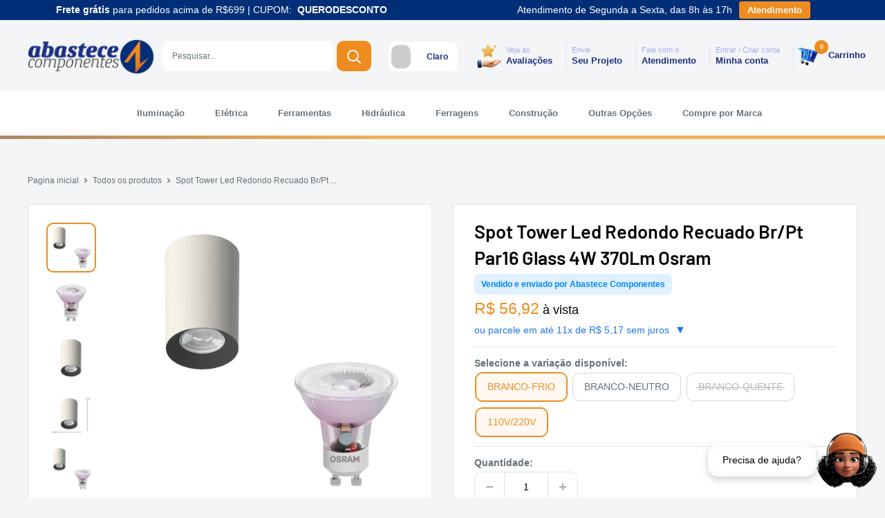

--- FILE ---
content_type: text/html; charset=utf-8
request_url: https://www.abastece.com.br/products/spot-tower-redondo-br-pt-dicroica-glass-4w-ledvance
body_size: 73455
content:
<!doctype html>

<html class="no-js" lang="pt-BR">
  <head> 
 <!-- META FACEBOOK PIXEL -->
<script>  
    fbq('track', 'Purchase', {
value: 9.99,
currency: 'BRL'
});</script>
<!-- META FACEBOOK PIXEL --><script src='//www.abastece.com.br/cdn/shop/t/116/assets/sealapps_email_config.js?v=136218383419054340931769002287' defer='defer' ></script> 
    <script src='//www.abastece.com.br/cdn/shop/t/116/assets/product_restore_email.js?v=6946751444212743541769002287' defer='defer' ></script> 
    <script id='em_product_variants' type='application/json'>
        [{"id":42950149243011,"title":"BRANCO-FRIO \/ 110V\/220V","option1":"BRANCO-FRIO","option2":"110V\/220V","option3":null,"sku":"K1COMBO-1576","requires_shipping":true,"taxable":true,"featured_image":{"id":39852594495619,"product_id":7780405706883,"position":9,"created_at":"2024-01-09T14:20:24-03:00","updated_at":"2024-01-09T14:20:27-03:00","alt":null,"width":1080,"height":1080,"src":"\/\/www.abastece.com.br\/cdn\/shop\/files\/K1COMBO-1576_1.png?v=1704820827","variant_ids":[42950149243011]},"available":true,"name":"Spot Tower Led Redondo Recuado Br\/Pt Par16 Glass 4W 370Lm Osram - BRANCO-FRIO \/ 110V\/220V","public_title":"BRANCO-FRIO \/ 110V\/220V","options":["BRANCO-FRIO","110V\/220V"],"price":5692,"weight":500,"compare_at_price":5692,"inventory_management":"shopify","barcode":"0000000013472","featured_media":{"alt":null,"id":32498261131395,"position":9,"preview_image":{"aspect_ratio":1.0,"height":1080,"width":1080,"src":"\/\/www.abastece.com.br\/cdn\/shop\/files\/K1COMBO-1576_1.png?v=1704820827"}},"requires_selling_plan":false,"selling_plan_allocations":[]},{"id":42950190366851,"title":"BRANCO-NEUTRO \/ 110V\/220V","option1":"BRANCO-NEUTRO","option2":"110V\/220V","option3":null,"sku":"K1COMBO-1575","requires_shipping":true,"taxable":true,"featured_image":{"id":39852594331779,"product_id":7780405706883,"position":5,"created_at":"2024-01-09T14:20:24-03:00","updated_at":"2024-01-09T14:20:26-03:00","alt":null,"width":1080,"height":1080,"src":"\/\/www.abastece.com.br\/cdn\/shop\/files\/K1COMBO-1575_1.png?v=1704820826","variant_ids":[42950190366851]},"available":true,"name":"Spot Tower Led Redondo Recuado Br\/Pt Par16 Glass 4W 370Lm Osram - BRANCO-NEUTRO \/ 110V\/220V","public_title":"BRANCO-NEUTRO \/ 110V\/220V","options":["BRANCO-NEUTRO","110V\/220V"],"price":5692,"weight":500,"compare_at_price":5692,"inventory_management":"shopify","barcode":"0000000013473","featured_media":{"alt":null,"id":32498261000323,"position":5,"preview_image":{"aspect_ratio":1.0,"height":1080,"width":1080,"src":"\/\/www.abastece.com.br\/cdn\/shop\/files\/K1COMBO-1575_1.png?v=1704820826"}},"requires_selling_plan":false,"selling_plan_allocations":[]},{"id":42950190530691,"title":"BRANCO-QUENTE \/ 110V\/220V","option1":"BRANCO-QUENTE","option2":"110V\/220V","option3":null,"sku":"K1COMBO-1572","requires_shipping":true,"taxable":true,"featured_image":{"id":39852594659459,"product_id":7780405706883,"position":1,"created_at":"2024-01-09T14:20:24-03:00","updated_at":"2024-01-09T14:20:28-03:00","alt":null,"width":1080,"height":1080,"src":"\/\/www.abastece.com.br\/cdn\/shop\/files\/K1COMBO-1572_1.png?v=1704820828","variant_ids":[42950190530691]},"available":false,"name":"Spot Tower Led Redondo Recuado Br\/Pt Par16 Glass 4W 370Lm Osram - BRANCO-QUENTE \/ 110V\/220V","public_title":"BRANCO-QUENTE \/ 110V\/220V","options":["BRANCO-QUENTE","110V\/220V"],"price":5692,"weight":500,"compare_at_price":5692,"inventory_management":"shopify","barcode":"0000000013476","featured_media":{"alt":null,"id":32498260869251,"position":1,"preview_image":{"aspect_ratio":1.0,"height":1080,"width":1080,"src":"\/\/www.abastece.com.br\/cdn\/shop\/files\/K1COMBO-1572_1.png?v=1704820828"}},"requires_selling_plan":false,"selling_plan_allocations":[]}]
    </script>
    <script id='em_product_selected_or_first_available_variant' type='application/json'>
        {"id":42950149243011,"title":"BRANCO-FRIO \/ 110V\/220V","option1":"BRANCO-FRIO","option2":"110V\/220V","option3":null,"sku":"K1COMBO-1576","requires_shipping":true,"taxable":true,"featured_image":{"id":39852594495619,"product_id":7780405706883,"position":9,"created_at":"2024-01-09T14:20:24-03:00","updated_at":"2024-01-09T14:20:27-03:00","alt":null,"width":1080,"height":1080,"src":"\/\/www.abastece.com.br\/cdn\/shop\/files\/K1COMBO-1576_1.png?v=1704820827","variant_ids":[42950149243011]},"available":true,"name":"Spot Tower Led Redondo Recuado Br\/Pt Par16 Glass 4W 370Lm Osram - BRANCO-FRIO \/ 110V\/220V","public_title":"BRANCO-FRIO \/ 110V\/220V","options":["BRANCO-FRIO","110V\/220V"],"price":5692,"weight":500,"compare_at_price":5692,"inventory_management":"shopify","barcode":"0000000013472","featured_media":{"alt":null,"id":32498261131395,"position":9,"preview_image":{"aspect_ratio":1.0,"height":1080,"width":1080,"src":"\/\/www.abastece.com.br\/cdn\/shop\/files\/K1COMBO-1576_1.png?v=1704820827"}},"requires_selling_plan":false,"selling_plan_allocations":[]}
    </script>
    <meta charset="utf-8">
    <meta name="viewport" content="width=device-width, initial-scale=1.0, height=device-height, minimum-scale=1.0, maximum-scale=1.0">
    <meta name="theme-color" content="#ee8c1f"><title>Spot Tower Led Redondo Sobrepor Recuado Br/Pt Par16 Glass 4W 370Lm 36° Ip20 Bivolt Gu10 Osram
</title><meta name="description" content="Spot Tower Led Redondo Sobrepor Recuado Br/Pt Par16 Glass 4W 370Lm 36° Ip20 Bivolt Gu10 OsramComponentes do conjunto:Spot Tower Redondo Sobrepor Recuado Dicroica Corpo Branco Recuo Preto 7,2X11cm Save EnergyLampada Led Dicroica Par16 Glass 4W 370Lm 36° Ip20 Bivolt Gu10 OsramCores Disponíveis:3000K (Branco-Quente)4000K "><link rel="canonical" href="https://www.abastece.com.br/products/spot-tower-redondo-br-pt-dicroica-glass-4w-ledvance"><link rel="shortcut icon" href="//www.abastece.com.br/cdn/shop/files/abastece-componentes_9fa9cc92-e6cf-48a6-85e2-8b2dedccd53d_96x96.png?v=1698333338" type="image/png"><link rel="preload" as="style" href="//www.abastece.com.br/cdn/shop/t/116/assets/theme.css?v=76547681882735202791769007374">
    <link rel="preload" as="script" href="//www.abastece.com.br/cdn/shop/t/116/assets/theme.js?v=6140970824379665081769002287">
    <link rel="preconnect" href="https://cdn.shopify.com">
    <link rel="preconnect" href="https://fonts.shopifycdn.com">
    <link rel="dns-prefetch" href="https://productreviews.shopifycdn.com">
    <link rel="dns-prefetch" href="https://ajax.googleapis.com">
    <link rel="dns-prefetch" href="https://maps.googleapis.com">
    <link rel="dns-prefetch" href="https://maps.gstatic.com">

    <meta property="og:type" content="product">
  <meta property="og:title" content="Spot Tower Led Redondo Recuado Br/Pt Par16 Glass 4W 370Lm Osram"><meta property="og:image" content="http://www.abastece.com.br/cdn/shop/files/K1COMBO-1572_1.png?v=1704820828">
    <meta property="og:image:secure_url" content="https://www.abastece.com.br/cdn/shop/files/K1COMBO-1572_1.png?v=1704820828">
    <meta property="og:image:width" content="1080">
    <meta property="og:image:height" content="1080"><meta property="product:price:amount" content="56,92">
  <meta property="product:price:currency" content="BRL"><meta property="og:description" content="Spot Tower Led Redondo Sobrepor Recuado Br/Pt Par16 Glass 4W 370Lm 36° Ip20 Bivolt Gu10 OsramComponentes do conjunto:Spot Tower Redondo Sobrepor Recuado Dicroica Corpo Branco Recuo Preto 7,2X11cm Save EnergyLampada Led Dicroica Par16 Glass 4W 370Lm 36° Ip20 Bivolt Gu10 OsramCores Disponíveis:3000K (Branco-Quente)4000K "><meta property="og:url" content="https://www.abastece.com.br/products/spot-tower-redondo-br-pt-dicroica-glass-4w-ledvance">
<meta property="og:site_name" content="Abastece Componentes"><meta name="twitter:card" content="summary"><meta name="twitter:title" content="Spot Tower Led Redondo Recuado Br/Pt Par16 Glass 4W 370Lm Osram">
  <meta name="twitter:description" content="Spot Tower Led Redondo Sobrepor Recuado Br/Pt Par16 Glass 4W 370Lm 36° Ip20 Bivolt Gu10 OsramComponentes do conjunto:Spot Tower Redondo Sobrepor Recuado Dicroica Corpo Branco Recuo Preto 7,2X11cm Save EnergyLampada Led Dicroica Par16 Glass 4W 370Lm 36° Ip20 Bivolt Gu10 OsramCores Disponíveis:3000K (Branco-Quente)4000K (Branco-Neutro)6500K (Branco-Frio)Marca: Save Energy / OsramGarantia: 3 Anos e 3 AnosModelo: SE-385.2544(PEDIMOS QUE VERIFIQUE A OPÇÃO ESCOLHIDA NAS VARIAÇÕES DE COR DA LUZ ANTES DE FINALIZAR O PEDIDO)______________________________________________________Spot Tower Redondo Sobrepor Recuado Dicroica Corpo Branco Recuo Preto 7,2X11cm Save EnergyO Spot de Sobrepor Tower Face Recuado Redondo 7,2x11cm Termoplástico Branco e Preto - Save Energy SE-385.2544 é extremamente funcional (consultar se o Modelo:é direcionável), podendo ser utilizado tanto com forro de gesso, quanto teto de alvenaria. Sua estrutura comporta tensão Bivolt, utilizando 1x Dicroica PAR16 (não inclusas) e soquete GU10. Fabricado em Termoplástico, este é um dos">
  <meta name="twitter:image" content="https://www.abastece.com.br/cdn/shop/files/K1COMBO-1572_1_600x600_crop_center.png?v=1704820828">
    <link rel="preload" href="//www.abastece.com.br/cdn/fonts/barlow/barlow_n6.329f582a81f63f125e63c20a5a80ae9477df68e1.woff2" as="font" type="font/woff2" crossorigin><style>
  @font-face {
  font-family: Barlow;
  font-weight: 600;
  font-style: normal;
  font-display: swap;
  src: url("//www.abastece.com.br/cdn/fonts/barlow/barlow_n6.329f582a81f63f125e63c20a5a80ae9477df68e1.woff2") format("woff2"),
       url("//www.abastece.com.br/cdn/fonts/barlow/barlow_n6.0163402e36247bcb8b02716880d0b39568412e9e.woff") format("woff");
}

  
@font-face {
  font-family: Barlow;
  font-weight: 600;
  font-style: italic;
  font-display: swap;
  src: url("//www.abastece.com.br/cdn/fonts/barlow/barlow_i6.5a22bd20fb27bad4d7674cc6e666fb9c77d813bb.woff2") format("woff2"),
       url("//www.abastece.com.br/cdn/fonts/barlow/barlow_i6.1c8787fcb59f3add01a87f21b38c7ef797e3b3a1.woff") format("woff");
}


  
  
  

  :root {
    --default-text-font-size : 15px;
    --base-text-font-size    : 14px;
    --heading-font-family    : Barlow, sans-serif;
    --heading-font-weight    : 600;
    --heading-font-style     : normal;
    --text-font-family       : Helvetica, Arial, sans-serif;
    --text-font-weight       : 400;
    --text-font-style        : normal;
    --text-font-bolder-weight: bolder;
    --text-link-decoration   : underline;

    --text-color               : #677279;
    --text-color-rgb           : 103, 114, 121;
    --heading-color            : #000000;
    --border-color             : #e1e3e4;
    --border-color-rgb         : 225, 227, 228;
    --form-border-color        : #d4d6d8;
    --accent-color             : #ee8c1f;
    --accent-color-rgb         : 238, 140, 31;
    --link-color               : #f4b056;
    --link-color-hover         : #ee8e0f;
    --background               : #f3f5f6;
    --secondary-background     : #ffffff;
    --secondary-background-rgb : 255, 255, 255;
    --accent-background        : rgba(238, 140, 31, 0.08);

    --input-background: #ffffff;

    --error-color       : #ff0000;
    --error-background  : rgba(255, 0, 0, 0.07);
    --success-color     : #00aa00;
    --success-background: rgba(0, 170, 0, 0.11);

    --primary-button-background      : #ee8c1f;
    --primary-button-background-rgb  : 238, 140, 31;
    --primary-button-text-color      : #ffffff;
    --secondary-button-background    : #1e2d7d;
    --secondary-button-background-rgb: 30, 45, 125;
    --secondary-button-text-color    : #ffffff;

    --header-background      : #ffffff;
    --header-text-color      : #1e2d7d;
    --header-light-text-color: #a3afef;
    --header-border-color    : rgba(163, 175, 239, 0.3);
    --header-accent-color    : #ee8c1f;

    --footer-background-color:    #f3f5f6;
    --footer-heading-text-color:  #1e2d7d;
    --footer-body-text-color:     #677279;
    --footer-body-text-color-rgb: 103, 114, 121;
    --footer-accent-color:        #ee8c1f;
    --footer-accent-color-rgb:    238, 140, 31;
    --footer-border:              1px solid var(--border-color);
    
    --flickity-arrow-color: #abb1b4;--product-on-sale-accent           : #1e2d7d;
    --product-on-sale-accent-rgb       : 30, 45, 125;
    --product-on-sale-color            : #ffffff;
    --product-in-stock-color           : #00aa00;
    --product-low-stock-color          : #ee0000;
    --product-sold-out-color           : #8a9297;
    --product-custom-label-1-background: #008a00;
    --product-custom-label-1-color     : #ffffff;
    --product-custom-label-2-background: #00a500;
    --product-custom-label-2-color     : #ffffff;
    --product-review-star-color        : #ffbd00;

    --mobile-container-gutter : 20px;
    --desktop-container-gutter: 40px;

    /* Shopify related variables */
    --payment-terms-background-color: #f3f5f6;
  }
</style>

<script>
  // IE11 does not have support for CSS variables, so we have to polyfill them
  if (!(((window || {}).CSS || {}).supports && window.CSS.supports('(--a: 0)'))) {
    const script = document.createElement('script');
    script.type = 'text/javascript';
    script.src = 'https://cdn.jsdelivr.net/npm/css-vars-ponyfill@2';
    script.onload = function() {
      cssVars({});
    };

    document.getElementsByTagName('head')[0].appendChild(script);
  }
</script>


    <script>window.performance && window.performance.mark && window.performance.mark('shopify.content_for_header.start');</script><meta name="google-site-verification" content="thVsEbp2906WsV4F9BwHZQ2TeQE8mPP3wocv7DHMe7A">
<meta name="facebook-domain-verification" content="k88yg0tksavah8j7zo34686km9ljdp">
<meta id="shopify-digital-wallet" name="shopify-digital-wallet" content="/34110603395/digital_wallets/dialog">
<link rel="alternate" type="application/json+oembed" href="https://www.abastece.com.br/products/spot-tower-redondo-br-pt-dicroica-glass-4w-ledvance.oembed">
<script async="async" src="/checkouts/internal/preloads.js?locale=pt-BR"></script>
<script id="shopify-features" type="application/json">{"accessToken":"9e569a8397d89127e967c8d1c1c28155","betas":["rich-media-storefront-analytics"],"domain":"www.abastece.com.br","predictiveSearch":true,"shopId":34110603395,"locale":"pt-br"}</script>
<script>var Shopify = Shopify || {};
Shopify.shop = "abastececomponentes.myshopify.com";
Shopify.locale = "pt-BR";
Shopify.currency = {"active":"BRL","rate":"1.0"};
Shopify.country = "BR";
Shopify.theme = {"name":"ABASTECE (tabela)","id":155402141827,"schema_name":"Warehouse","schema_version":"4.2.3","theme_store_id":871,"role":"main"};
Shopify.theme.handle = "null";
Shopify.theme.style = {"id":null,"handle":null};
Shopify.cdnHost = "www.abastece.com.br/cdn";
Shopify.routes = Shopify.routes || {};
Shopify.routes.root = "/";</script>
<script type="module">!function(o){(o.Shopify=o.Shopify||{}).modules=!0}(window);</script>
<script>!function(o){function n(){var o=[];function n(){o.push(Array.prototype.slice.apply(arguments))}return n.q=o,n}var t=o.Shopify=o.Shopify||{};t.loadFeatures=n(),t.autoloadFeatures=n()}(window);</script>
<script id="shop-js-analytics" type="application/json">{"pageType":"product"}</script>
<script defer="defer" async type="module" src="//www.abastece.com.br/cdn/shopifycloud/shop-js/modules/v2/client.init-shop-cart-sync_IQfSDXYS.pt-BR.esm.js"></script>
<script defer="defer" async type="module" src="//www.abastece.com.br/cdn/shopifycloud/shop-js/modules/v2/chunk.common_DGHD5A8P.esm.js"></script>
<script type="module">
  await import("//www.abastece.com.br/cdn/shopifycloud/shop-js/modules/v2/client.init-shop-cart-sync_IQfSDXYS.pt-BR.esm.js");
await import("//www.abastece.com.br/cdn/shopifycloud/shop-js/modules/v2/chunk.common_DGHD5A8P.esm.js");

  window.Shopify.SignInWithShop?.initShopCartSync?.({"fedCMEnabled":true,"windoidEnabled":true});

</script>
<script>(function() {
  var isLoaded = false;
  function asyncLoad() {
    if (isLoaded) return;
    isLoaded = true;
    var urls = ["https:\/\/cdn.nfcube.com\/instafeed-c4c437b1cc4cd94fc80bec47ed997375.js?shop=abastececomponentes.myshopify.com","https:\/\/social-login.coduzion.com\/js\/social_login.js?shop=abastececomponentes.myshopify.com","\/\/fw-cdn.com\/11965547\/4519915.js?shop=abastececomponentes.myshopify.com","https:\/\/d1ggrngj0uwslm.cloudfront.net\/fm_adhoc_scripts\/added_product_cart.js?shop=abastececomponentes.myshopify.com","https:\/\/d1ggrngj0uwslm.cloudfront.net\/fm_adhoc_scripts\/viewed_product.js?shop=abastececomponentes.myshopify.com","https:\/\/cdn.nfcube.com\/tiktok-72dcf625d7493cee25246aee33306dd5.js?shop=abastececomponentes.myshopify.com"];
    for (var i = 0; i < urls.length; i++) {
      var s = document.createElement('script');
      s.type = 'text/javascript';
      s.async = true;
      s.src = urls[i];
      var x = document.getElementsByTagName('script')[0];
      x.parentNode.insertBefore(s, x);
    }
  };
  if(window.attachEvent) {
    window.attachEvent('onload', asyncLoad);
  } else {
    window.addEventListener('load', asyncLoad, false);
  }
})();</script>
<script id="__st">var __st={"a":34110603395,"offset":-10800,"reqid":"018c2d15-1685-47e0-a47c-57ca742c14ec-1769008945","pageurl":"www.abastece.com.br\/products\/spot-tower-redondo-br-pt-dicroica-glass-4w-ledvance","u":"311d07741748","p":"product","rtyp":"product","rid":7780405706883};</script>
<script>window.ShopifyPaypalV4VisibilityTracking = true;</script>
<script id="captcha-bootstrap">!function(){'use strict';const t='contact',e='account',n='new_comment',o=[[t,t],['blogs',n],['comments',n],[t,'customer']],c=[[e,'customer_login'],[e,'guest_login'],[e,'recover_customer_password'],[e,'create_customer']],r=t=>t.map((([t,e])=>`form[action*='/${t}']:not([data-nocaptcha='true']) input[name='form_type'][value='${e}']`)).join(','),a=t=>()=>t?[...document.querySelectorAll(t)].map((t=>t.form)):[];function s(){const t=[...o],e=r(t);return a(e)}const i='password',u='form_key',d=['recaptcha-v3-token','g-recaptcha-response','h-captcha-response',i],f=()=>{try{return window.sessionStorage}catch{return}},m='__shopify_v',_=t=>t.elements[u];function p(t,e,n=!1){try{const o=window.sessionStorage,c=JSON.parse(o.getItem(e)),{data:r}=function(t){const{data:e,action:n}=t;return t[m]||n?{data:e,action:n}:{data:t,action:n}}(c);for(const[e,n]of Object.entries(r))t.elements[e]&&(t.elements[e].value=n);n&&o.removeItem(e)}catch(o){console.error('form repopulation failed',{error:o})}}const l='form_type',E='cptcha';function T(t){t.dataset[E]=!0}const w=window,h=w.document,L='Shopify',v='ce_forms',y='captcha';let A=!1;((t,e)=>{const n=(g='f06e6c50-85a8-45c8-87d0-21a2b65856fe',I='https://cdn.shopify.com/shopifycloud/storefront-forms-hcaptcha/ce_storefront_forms_captcha_hcaptcha.v1.5.2.iife.js',D={infoText:'Protegido por hCaptcha',privacyText:'Privacidade',termsText:'Termos'},(t,e,n)=>{const o=w[L][v],c=o.bindForm;if(c)return c(t,g,e,D).then(n);var r;o.q.push([[t,g,e,D],n]),r=I,A||(h.body.append(Object.assign(h.createElement('script'),{id:'captcha-provider',async:!0,src:r})),A=!0)});var g,I,D;w[L]=w[L]||{},w[L][v]=w[L][v]||{},w[L][v].q=[],w[L][y]=w[L][y]||{},w[L][y].protect=function(t,e){n(t,void 0,e),T(t)},Object.freeze(w[L][y]),function(t,e,n,w,h,L){const[v,y,A,g]=function(t,e,n){const i=e?o:[],u=t?c:[],d=[...i,...u],f=r(d),m=r(i),_=r(d.filter((([t,e])=>n.includes(e))));return[a(f),a(m),a(_),s()]}(w,h,L),I=t=>{const e=t.target;return e instanceof HTMLFormElement?e:e&&e.form},D=t=>v().includes(t);t.addEventListener('submit',(t=>{const e=I(t);if(!e)return;const n=D(e)&&!e.dataset.hcaptchaBound&&!e.dataset.recaptchaBound,o=_(e),c=g().includes(e)&&(!o||!o.value);(n||c)&&t.preventDefault(),c&&!n&&(function(t){try{if(!f())return;!function(t){const e=f();if(!e)return;const n=_(t);if(!n)return;const o=n.value;o&&e.removeItem(o)}(t);const e=Array.from(Array(32),(()=>Math.random().toString(36)[2])).join('');!function(t,e){_(t)||t.append(Object.assign(document.createElement('input'),{type:'hidden',name:u})),t.elements[u].value=e}(t,e),function(t,e){const n=f();if(!n)return;const o=[...t.querySelectorAll(`input[type='${i}']`)].map((({name:t})=>t)),c=[...d,...o],r={};for(const[a,s]of new FormData(t).entries())c.includes(a)||(r[a]=s);n.setItem(e,JSON.stringify({[m]:1,action:t.action,data:r}))}(t,e)}catch(e){console.error('failed to persist form',e)}}(e),e.submit())}));const S=(t,e)=>{t&&!t.dataset[E]&&(n(t,e.some((e=>e===t))),T(t))};for(const o of['focusin','change'])t.addEventListener(o,(t=>{const e=I(t);D(e)&&S(e,y())}));const B=e.get('form_key'),M=e.get(l),P=B&&M;t.addEventListener('DOMContentLoaded',(()=>{const t=y();if(P)for(const e of t)e.elements[l].value===M&&p(e,B);[...new Set([...A(),...v().filter((t=>'true'===t.dataset.shopifyCaptcha))])].forEach((e=>S(e,t)))}))}(h,new URLSearchParams(w.location.search),n,t,e,['guest_login'])})(!0,!1)}();</script>
<script integrity="sha256-4kQ18oKyAcykRKYeNunJcIwy7WH5gtpwJnB7kiuLZ1E=" data-source-attribution="shopify.loadfeatures" defer="defer" src="//www.abastece.com.br/cdn/shopifycloud/storefront/assets/storefront/load_feature-a0a9edcb.js" crossorigin="anonymous"></script>
<script data-source-attribution="shopify.dynamic_checkout.dynamic.init">var Shopify=Shopify||{};Shopify.PaymentButton=Shopify.PaymentButton||{isStorefrontPortableWallets:!0,init:function(){window.Shopify.PaymentButton.init=function(){};var t=document.createElement("script");t.src="https://www.abastece.com.br/cdn/shopifycloud/portable-wallets/latest/portable-wallets.pt-br.js",t.type="module",document.head.appendChild(t)}};
</script>
<script data-source-attribution="shopify.dynamic_checkout.buyer_consent">
  function portableWalletsHideBuyerConsent(e){var t=document.getElementById("shopify-buyer-consent"),n=document.getElementById("shopify-subscription-policy-button");t&&n&&(t.classList.add("hidden"),t.setAttribute("aria-hidden","true"),n.removeEventListener("click",e))}function portableWalletsShowBuyerConsent(e){var t=document.getElementById("shopify-buyer-consent"),n=document.getElementById("shopify-subscription-policy-button");t&&n&&(t.classList.remove("hidden"),t.removeAttribute("aria-hidden"),n.addEventListener("click",e))}window.Shopify?.PaymentButton&&(window.Shopify.PaymentButton.hideBuyerConsent=portableWalletsHideBuyerConsent,window.Shopify.PaymentButton.showBuyerConsent=portableWalletsShowBuyerConsent);
</script>
<script data-source-attribution="shopify.dynamic_checkout.cart.bootstrap">document.addEventListener("DOMContentLoaded",(function(){function t(){return document.querySelector("shopify-accelerated-checkout-cart, shopify-accelerated-checkout")}if(t())Shopify.PaymentButton.init();else{new MutationObserver((function(e,n){t()&&(Shopify.PaymentButton.init(),n.disconnect())})).observe(document.body,{childList:!0,subtree:!0})}}));
</script>

<script>window.performance && window.performance.mark && window.performance.mark('shopify.content_for_header.end');</script>

 <!-- Carregamento -->   
<script>
(function () {
  try {
    const isDark = localStorage.getItem("darkMode") === "true";
    if (isDark) {
      document.documentElement.classList.add("dark-mode");
    } else {
      document.documentElement.classList.remove("dark-mode");
    }
  } catch(e) {
    console.error(e);
  }
})();
</script>
<!-- Carregamento -->  

    <link rel="stylesheet" href="//www.abastece.com.br/cdn/shop/t/116/assets/theme.css?v=76547681882735202791769007374">

    
  <script type="application/ld+json">
  {
    "@context": "https://schema.org",
    "@type": "Product",
    "productID": 7780405706883,
    "offers": [{
          "@type": "Offer",
          "name": "BRANCO-FRIO \/ 110V\/220V",
          "availability":"https://schema.org/InStock",
          "price": 56.92,
          "priceCurrency": "BRL",
          "priceValidUntil": "2026-01-31","sku": "K1COMBO-1576",
            "gtin13": "0000000013472",
          "url": "/products/spot-tower-redondo-br-pt-dicroica-glass-4w-ledvance?variant=42950149243011"
        },
{
          "@type": "Offer",
          "name": "BRANCO-NEUTRO \/ 110V\/220V",
          "availability":"https://schema.org/InStock",
          "price": 56.92,
          "priceCurrency": "BRL",
          "priceValidUntil": "2026-01-31","sku": "K1COMBO-1575",
            "gtin13": "0000000013472",
          "url": "/products/spot-tower-redondo-br-pt-dicroica-glass-4w-ledvance?variant=42950190366851"
        },
{
          "@type": "Offer",
          "name": "BRANCO-QUENTE \/ 110V\/220V",
          "availability":"https://schema.org/OutOfStock",
          "price": 56.92,
          "priceCurrency": "BRL",
          "priceValidUntil": "2026-01-31","sku": "K1COMBO-1572",
            "gtin13": "0000000013472",
          "url": "/products/spot-tower-redondo-br-pt-dicroica-glass-4w-ledvance?variant=42950190530691"
        }
],"brand": {
      "@type": "Brand",
      "name": "SAVEENERGY"
    },
    "name": "Spot Tower Led Redondo Recuado Br\/Pt Par16 Glass 4W 370Lm Osram",
    "description": "Spot Tower Led Redondo Sobrepor Recuado Br\/Pt Par16 Glass 4W 370Lm 36° Ip20 Bivolt Gu10 OsramComponentes do conjunto:Spot Tower Redondo Sobrepor Recuado Dicroica Corpo Branco Recuo Preto 7,2X11cm Save EnergyLampada Led Dicroica Par16 Glass 4W 370Lm 36° Ip20 Bivolt Gu10 OsramCores Disponíveis:3000K (Branco-Quente)4000K (Branco-Neutro)6500K (Branco-Frio)Marca: Save Energy \/ OsramGarantia: 3 Anos e 3 AnosModelo: SE-385.2544(PEDIMOS QUE VERIFIQUE A OPÇÃO ESCOLHIDA NAS VARIAÇÕES DE COR DA LUZ ANTES DE FINALIZAR O PEDIDO)______________________________________________________Spot Tower Redondo Sobrepor Recuado Dicroica Corpo Branco Recuo Preto 7,2X11cm Save EnergyO Spot de Sobrepor Tower Face Recuado Redondo 7,2x11cm Termoplástico Branco e Preto - Save Energy SE-385.2544 é extremamente funcional (consultar se o Modelo:é direcionável), podendo ser utilizado tanto com forro de gesso, quanto teto de alvenaria. Sua estrutura comporta tensão Bivolt, utilizando 1x Dicroica PAR16 (não inclusas) e soquete GU10. Fabricado em Termoplástico, este é um dos destaques do Fabricante:Save Energy, e pode ser utilizado em praticamente todos os ambientes como banheiro, cozinha, escritório, quarto, sala de estar, sala de jantar, home office, hall, lavabo, varanda, closet. Seu estilo técnico classifica o spot de sobrepor como um produto para todo ambiente, estilo e ocasião (utilizando desde ambientes integrados até em corporativos, clinícas, varejo etc). Além disso, o produto é versátil dado ao seu formato Redondo. Para a aplicação acima, os spots de sobrepor estão disponíveis em várias cores. O item em questão é um Spot de Embutir Branco e Preto. O spot conta com 7,2x11cm e conta com fácil instalação e manutenção.CaracterísticasMarca: Save EnergyModelo: SE-385.2544Tensão: 127\/220V (Bivolt)Formato: RedondoMaterial: TermoplásticoSoquete: GU10Ambientes Indicados: Banheiro, Cozinha, Quarto, Sala de Estar, Sala de Jantar, Hall, Lavabo, Closet, Varanda, Home Office, Escritório.MedidasAltura: 11,0 (Cm)Diâmetro: 7,2 (Cm)Peso: 0,100 (kg)______________________________________________________Lampada Led Dicroica Par16 Glass 4W 370Lm 36° Ip20 Bivolt Gu10 OsramÉ fácil perceber como uma iluminação desagradável força os olhos. Se forem claras demais, você fica ofuscado. Se forem suaves demais, tremulam. Agora você pode iluminar suavemente seu mundo com LEDs feitos para serem suaves aos seus olhos, e criar o ambiente perfeito para sua casa.Características:Marca: OsramFormato: DicroicaSoquete: GU10Dimerizavel: NãoVoltagem: 110V\/220V (Bivolt)Potência: 4WEquivalente a 36WCores Disponíveis:3000K (Branco-Quente)4000K (Branco-Neutro)6500K (Branco-Frio)Fluxo Luminoso: 370LmÂngulo De Abertura: 36°Índice de reprodução de cor (IRC): 80Vida Útil: 25.000 HorasÍndice de Proteção: IP20Garantia: 3 Anos (36 Meses)Uso: InternoMedidas:Altura 4,8 (Cm)Largura 4,8 (Cm)Comprimento: 6,2 (Cm)Peso: 0,47 (Kg)",
    "category": "",
    "url": "/products/spot-tower-redondo-br-pt-dicroica-glass-4w-ledvance",
    "sku": "K1COMBO-1576",
    "image": {
      "@type": "ImageObject",
      "url": "https://www.abastece.com.br/cdn/shop/files/K1COMBO-1572_1.png?v=1704820828&width=1024",
      "image": "https://www.abastece.com.br/cdn/shop/files/K1COMBO-1572_1.png?v=1704820828&width=1024",
      "name": "",
      "width": "1024",
      "height": "1024"
    }
  }
  </script>



  <script type="application/ld+json">
  {
    "@context": "https://schema.org",
    "@type": "BreadcrumbList",
  "itemListElement": [{
      "@type": "ListItem",
      "position": 1,
      "name": "Pagina inicial",
      "item": "https://www.abastece.com.br"
    },{
          "@type": "ListItem",
          "position": 2,
          "name": "Spot Tower Led Redondo Recuado Br\/Pt Par16 Glass 4W 370Lm Osram",
          "item": "https://www.abastece.com.br/products/spot-tower-redondo-br-pt-dicroica-glass-4w-ledvance"
        }]
  }
  </script>



    <script>
      // This allows to expose several variables to the global scope, to be used in scripts
      window.theme = {
        pageType: "product",
        cartCount: 0,
        moneyFormat: "R$ {{amount_with_comma_separator}}",
        moneyWithCurrencyFormat: "R$ {{amount_with_comma_separator}} BRL",
        currencyCodeEnabled: false,
        showDiscount: true,
        discountMode: "percentage",
        cartType: "page"
      };

      window.routes = {
        rootUrl: "\/",
        rootUrlWithoutSlash: '',
        cartUrl: "\/cart",
        cartAddUrl: "\/cart\/add",
        cartChangeUrl: "\/cart\/change",
        searchUrl: "\/search",
        productRecommendationsUrl: "\/recommendations\/products"
      };

      window.languages = {
        productRegularPrice: "Preço normal",
        productSalePrice: "Preço promocional",
        collectionOnSaleLabel: "Economize {{savings}}",
        productFormUnavailable: "Indisponível",
        productFormAddToCart: "Adicionar ao carrinho",
        productFormPreOrder: "Pré-compra",
        productFormSoldOut: "Adquira via Whatsapp",
        productAdded: "Produtos foram adicionados ao seu carrinho",
        productAddedShort: "Adicionado !",
        shippingEstimatorNoResults: "Nenhum método de envio encontrado para o seu endereço.",
        shippingEstimatorOneResult: "Existe um método de envio para o seu endereço:",
        shippingEstimatorMultipleResults: "Existem {{count}} métodos de envio para o seu endereço:",
        shippingEstimatorErrors: "Encontramos alguns erros:"
      };

      document.documentElement.className = document.documentElement.className.replace('no-js', 'js');
    </script><script src="//www.abastece.com.br/cdn/shop/t/116/assets/theme.js?v=6140970824379665081769002287" defer></script>
    <script src="//www.abastece.com.br/cdn/shop/t/116/assets/custom.js?v=102476495355921946141769002287" defer></script><script>
        (function () {
          window.onpageshow = function() {
            // We force re-freshing the cart content onpageshow, as most browsers will serve a cache copy when hitting the
            // back button, which cause staled data
            document.documentElement.dispatchEvent(new CustomEvent('cart:refresh', {
              bubbles: true,
              detail: {scrollToTop: false}
            }));
          };
        })();
      </script>





<style type='text/css'>
    :root {--delivery-country-image-url:url("https://dc.codericp.com/delivery/code_f.png");}
    .icon-ad_f{background-image:var(--delivery-country-image-url);background-position:0 0;width:20px;height:12px}.icon-ae_f{background-image:var(--delivery-country-image-url);background-position:-21px 0;width:20px;height:12px}.icon-af_f{background-image:var(--delivery-country-image-url);background-position:0 -13px;width:20px;height:12px}.icon-ag_f{background-image:var(--delivery-country-image-url);background-position:-21px -13px;width:20px;height:12px}.icon-ai_f{background-image:var(--delivery-country-image-url);background-position:0 -26px;width:20px;height:12px}.icon-al_f{background-image:var(--delivery-country-image-url);background-position:-21px -26px;width:20px;height:12px}.icon-am_f{background-image:var(--delivery-country-image-url);background-position:-42px 0;width:20px;height:12px}.icon-ao_f{background-image:var(--delivery-country-image-url);background-position:-42px -13px;width:20px;height:12px}.icon-aq_f{background-image:var(--delivery-country-image-url);background-position:-42px -26px;width:20px;height:12px}.icon-ar_f{background-image:var(--delivery-country-image-url);background-position:0 -39px;width:20px;height:12px}.icon-as_f{background-image:var(--delivery-country-image-url);background-position:-21px -39px;width:20px;height:12px}.icon-at_f{background-image:var(--delivery-country-image-url);background-position:-42px -39px;width:20px;height:12px}.icon-au_f{background-image:var(--delivery-country-image-url);background-position:-63px 0;width:20px;height:12px}.icon-aw_f{background-image:var(--delivery-country-image-url);background-position:-63px -13px;width:20px;height:12px}.icon-ax_f{background-image:var(--delivery-country-image-url);background-position:-63px -26px;width:20px;height:12px}.icon-az_f{background-image:var(--delivery-country-image-url);background-position:-63px -39px;width:20px;height:12px}.icon-ba_f{background-image:var(--delivery-country-image-url);background-position:0 -52px;width:20px;height:12px}.icon-bb_f{background-image:var(--delivery-country-image-url);background-position:-21px -52px;width:20px;height:12px}.icon-bd_f{background-image:var(--delivery-country-image-url);background-position:-42px -52px;width:20px;height:12px}.icon-be_f{background-image:var(--delivery-country-image-url);background-position:-63px -52px;width:20px;height:12px}.icon-bf_f{background-image:var(--delivery-country-image-url);background-position:0 -65px;width:20px;height:12px}.icon-bg_f{background-image:var(--delivery-country-image-url);background-position:-21px -65px;width:20px;height:12px}.icon-bh_f{background-image:var(--delivery-country-image-url);background-position:-42px -65px;width:20px;height:12px}.icon-bi_f{background-image:var(--delivery-country-image-url);background-position:-63px -65px;width:20px;height:12px}.icon-bj_f{background-image:var(--delivery-country-image-url);background-position:-84px 0;width:20px;height:12px}.icon-bl_f{background-image:var(--delivery-country-image-url);background-position:-84px -13px;width:20px;height:12px}.icon-bm_f{background-image:var(--delivery-country-image-url);background-position:-84px -26px;width:20px;height:12px}.icon-bn_f{background-image:var(--delivery-country-image-url);background-position:-84px -39px;width:20px;height:12px}.icon-bo_f{background-image:var(--delivery-country-image-url);background-position:-84px -52px;width:20px;height:12px}.icon-bq_f{background-image:var(--delivery-country-image-url);background-position:-84px -65px;width:20px;height:12px}.icon-br_f{background-image:var(--delivery-country-image-url);background-position:0 -78px;width:20px;height:12px}.icon-bs_f{background-image:var(--delivery-country-image-url);background-position:-21px -78px;width:20px;height:12px}.icon-bt_f{background-image:var(--delivery-country-image-url);background-position:-42px -78px;width:20px;height:12px}.icon-bv_f{background-image:var(--delivery-country-image-url);background-position:-63px -78px;width:20px;height:12px}.icon-bw_f{background-image:var(--delivery-country-image-url);background-position:-84px -78px;width:20px;height:12px}.icon-by_f{background-image:var(--delivery-country-image-url);background-position:0 -91px;width:20px;height:12px}.icon-bz_f{background-image:var(--delivery-country-image-url);background-position:-21px -91px;width:20px;height:12px}.icon-ca_f{background-image:var(--delivery-country-image-url);background-position:-42px -91px;width:20px;height:12px}.icon-cc_f{background-image:var(--delivery-country-image-url);background-position:-63px -91px;width:20px;height:12px}.icon-cd_f{background-image:var(--delivery-country-image-url);background-position:-84px -91px;width:20px;height:12px}.icon-cf_f{background-image:var(--delivery-country-image-url);background-position:-105px 0;width:20px;height:12px}.icon-cg_f{background-image:var(--delivery-country-image-url);background-position:-105px -13px;width:20px;height:12px}.icon-ch_f{background-image:var(--delivery-country-image-url);background-position:-105px -26px;width:20px;height:12px}.icon-ci_f{background-image:var(--delivery-country-image-url);background-position:-105px -39px;width:20px;height:12px}.icon-ck_f{background-image:var(--delivery-country-image-url);background-position:-105px -52px;width:20px;height:12px}.icon-cl_f{background-image:var(--delivery-country-image-url);background-position:-105px -65px;width:20px;height:12px}.icon-cm_f{background-image:var(--delivery-country-image-url);background-position:-105px -78px;width:20px;height:12px}.icon-cn_f{background-image:var(--delivery-country-image-url);background-position:-105px -91px;width:20px;height:12px}.icon-co_f{background-image:var(--delivery-country-image-url);background-position:0 -104px;width:20px;height:12px}.icon-cr_f{background-image:var(--delivery-country-image-url);background-position:-21px -104px;width:20px;height:12px}.icon-cu_f{background-image:var(--delivery-country-image-url);background-position:-42px -104px;width:20px;height:12px}.icon-cv_f{background-image:var(--delivery-country-image-url);background-position:-63px -104px;width:20px;height:12px}.icon-cw_f{background-image:var(--delivery-country-image-url);background-position:-84px -104px;width:20px;height:12px}.icon-cx_f{background-image:var(--delivery-country-image-url);background-position:-105px -104px;width:20px;height:12px}.icon-cy_f{background-image:var(--delivery-country-image-url);background-position:-126px 0;width:20px;height:12px}.icon-cz_f{background-image:var(--delivery-country-image-url);background-position:-126px -13px;width:20px;height:12px}.icon-de_f{background-image:var(--delivery-country-image-url);background-position:-126px -26px;width:20px;height:12px}.icon-dj_f{background-image:var(--delivery-country-image-url);background-position:-126px -39px;width:20px;height:12px}.icon-dk_f{background-image:var(--delivery-country-image-url);background-position:-126px -52px;width:20px;height:12px}.icon-dm_f{background-image:var(--delivery-country-image-url);background-position:-126px -65px;width:20px;height:12px}.icon-do_f{background-image:var(--delivery-country-image-url);background-position:-126px -78px;width:20px;height:12px}.icon-dz_f{background-image:var(--delivery-country-image-url);background-position:-126px -91px;width:20px;height:12px}.icon-ec_f{background-image:var(--delivery-country-image-url);background-position:-126px -104px;width:20px;height:12px}.icon-ee_f{background-image:var(--delivery-country-image-url);background-position:0 -117px;width:20px;height:12px}.icon-eg_f{background-image:var(--delivery-country-image-url);background-position:-21px -117px;width:20px;height:12px}.icon-eh_f{background-image:var(--delivery-country-image-url);background-position:-42px -117px;width:20px;height:12px}.icon-er_f{background-image:var(--delivery-country-image-url);background-position:-63px -117px;width:20px;height:12px}.icon-es_f{background-image:var(--delivery-country-image-url);background-position:-84px -117px;width:20px;height:12px}.icon-et_f{background-image:var(--delivery-country-image-url);background-position:-105px -117px;width:20px;height:12px}.icon-fi_f{background-image:var(--delivery-country-image-url);background-position:-126px -117px;width:20px;height:12px}.icon-fj_f{background-image:var(--delivery-country-image-url);background-position:0 -130px;width:20px;height:12px}.icon-fk_f{background-image:var(--delivery-country-image-url);background-position:-21px -130px;width:20px;height:12px}.icon-fm_f{background-image:var(--delivery-country-image-url);background-position:-42px -130px;width:20px;height:12px}.icon-fo_f{background-image:var(--delivery-country-image-url);background-position:-63px -130px;width:20px;height:12px}.icon-fr_f{background-image:var(--delivery-country-image-url);background-position:-84px -130px;width:20px;height:12px}.icon-ga_f{background-image:var(--delivery-country-image-url);background-position:-105px -130px;width:20px;height:12px}.icon-gb_f{background-image:var(--delivery-country-image-url);background-position:-126px -130px;width:20px;height:12px}.icon-gd_f{background-image:var(--delivery-country-image-url);background-position:-147px 0;width:20px;height:12px}.icon-ge_f{background-image:var(--delivery-country-image-url);background-position:-147px -13px;width:20px;height:12px}.icon-gf_f{background-image:var(--delivery-country-image-url);background-position:-147px -26px;width:20px;height:12px}.icon-gg_f{background-image:var(--delivery-country-image-url);background-position:-147px -39px;width:20px;height:12px}.icon-gh_f{background-image:var(--delivery-country-image-url);background-position:-147px -52px;width:20px;height:12px}.icon-gi_f{background-image:var(--delivery-country-image-url);background-position:-147px -65px;width:20px;height:12px}.icon-gl_f{background-image:var(--delivery-country-image-url);background-position:-147px -78px;width:20px;height:12px}.icon-gm_f{background-image:var(--delivery-country-image-url);background-position:-147px -91px;width:20px;height:12px}.icon-gn_f{background-image:var(--delivery-country-image-url);background-position:-147px -104px;width:20px;height:12px}.icon-gp_f{background-image:var(--delivery-country-image-url);background-position:-147px -117px;width:20px;height:12px}.icon-gq_f{background-image:var(--delivery-country-image-url);background-position:-147px -130px;width:20px;height:12px}.icon-gr_f{background-image:var(--delivery-country-image-url);background-position:0 -143px;width:20px;height:12px}.icon-gs_f{background-image:var(--delivery-country-image-url);background-position:-21px -143px;width:20px;height:12px}.icon-gt_f{background-image:var(--delivery-country-image-url);background-position:-42px -143px;width:20px;height:12px}.icon-gu_f{background-image:var(--delivery-country-image-url);background-position:-63px -143px;width:20px;height:12px}.icon-gw_f{background-image:var(--delivery-country-image-url);background-position:-84px -143px;width:20px;height:12px}.icon-gy_f{background-image:var(--delivery-country-image-url);background-position:-105px -143px;width:20px;height:12px}.icon-hk_f{background-image:var(--delivery-country-image-url);background-position:-126px -143px;width:20px;height:12px}.icon-hm_f{background-image:var(--delivery-country-image-url);background-position:-147px -143px;width:20px;height:12px}.icon-hn_f{background-image:var(--delivery-country-image-url);background-position:-168px 0;width:20px;height:12px}.icon-hr_f{background-image:var(--delivery-country-image-url);background-position:-168px -13px;width:20px;height:12px}.icon-ht_f{background-image:var(--delivery-country-image-url);background-position:-168px -26px;width:20px;height:12px}.icon-hu_f{background-image:var(--delivery-country-image-url);background-position:-168px -39px;width:20px;height:12px}.icon-id_f{background-image:var(--delivery-country-image-url);background-position:-168px -52px;width:20px;height:12px}.icon-ie_f{background-image:var(--delivery-country-image-url);background-position:-168px -65px;width:20px;height:12px}.icon-il_f{background-image:var(--delivery-country-image-url);background-position:-168px -78px;width:20px;height:12px}.icon-im_f{background-image:var(--delivery-country-image-url);background-position:-168px -91px;width:20px;height:12px}.icon-in_f{background-image:var(--delivery-country-image-url);background-position:-168px -104px;width:20px;height:12px}.icon-io_f{background-image:var(--delivery-country-image-url);background-position:-168px -117px;width:20px;height:12px}.icon-iq_f{background-image:var(--delivery-country-image-url);background-position:-168px -130px;width:20px;height:12px}.icon-ir_f{background-image:var(--delivery-country-image-url);background-position:-168px -143px;width:20px;height:12px}.icon-is_f{background-image:var(--delivery-country-image-url);background-position:0 -156px;width:20px;height:12px}.icon-it_f{background-image:var(--delivery-country-image-url);background-position:-21px -156px;width:20px;height:12px}.icon-je_f{background-image:var(--delivery-country-image-url);background-position:-42px -156px;width:20px;height:12px}.icon-jm_f{background-image:var(--delivery-country-image-url);background-position:-63px -156px;width:20px;height:12px}.icon-jo_f{background-image:var(--delivery-country-image-url);background-position:-84px -156px;width:20px;height:12px}.icon-jp_f{background-image:var(--delivery-country-image-url);background-position:-105px -156px;width:20px;height:12px}.icon-ke_f{background-image:var(--delivery-country-image-url);background-position:-126px -156px;width:20px;height:12px}.icon-kg_f{background-image:var(--delivery-country-image-url);background-position:-147px -156px;width:20px;height:12px}.icon-kh_f{background-image:var(--delivery-country-image-url);background-position:-168px -156px;width:20px;height:12px}.icon-ki_f{background-image:var(--delivery-country-image-url);background-position:0 -169px;width:20px;height:12px}.icon-km_f{background-image:var(--delivery-country-image-url);background-position:-21px -169px;width:20px;height:12px}.icon-kn_f{background-image:var(--delivery-country-image-url);background-position:-42px -169px;width:20px;height:12px}.icon-kp_f{background-image:var(--delivery-country-image-url);background-position:-63px -169px;width:20px;height:12px}.icon-kr_f{background-image:var(--delivery-country-image-url);background-position:-84px -169px;width:20px;height:12px}.icon-kw_f{background-image:var(--delivery-country-image-url);background-position:-105px -169px;width:20px;height:12px}.icon-ky_f{background-image:var(--delivery-country-image-url);background-position:-126px -169px;width:20px;height:12px}.icon-kz_f{background-image:var(--delivery-country-image-url);background-position:-147px -169px;width:20px;height:12px}.icon-la_f{background-image:var(--delivery-country-image-url);background-position:-168px -169px;width:20px;height:12px}.icon-lb_f{background-image:var(--delivery-country-image-url);background-position:-189px 0;width:20px;height:12px}.icon-lc_f{background-image:var(--delivery-country-image-url);background-position:-189px -13px;width:20px;height:12px}.icon-li_f{background-image:var(--delivery-country-image-url);background-position:-189px -26px;width:20px;height:12px}.icon-lk_f{background-image:var(--delivery-country-image-url);background-position:-189px -39px;width:20px;height:12px}.icon-lr_f{background-image:var(--delivery-country-image-url);background-position:-189px -52px;width:20px;height:12px}.icon-ls_f{background-image:var(--delivery-country-image-url);background-position:-189px -65px;width:20px;height:12px}.icon-lt_f{background-image:var(--delivery-country-image-url);background-position:-189px -78px;width:20px;height:12px}.icon-lu_f{background-image:var(--delivery-country-image-url);background-position:-189px -91px;width:20px;height:12px}.icon-lv_f{background-image:var(--delivery-country-image-url);background-position:-189px -104px;width:20px;height:12px}.icon-ly_f{background-image:var(--delivery-country-image-url);background-position:-189px -117px;width:20px;height:12px}.icon-ma_f{background-image:var(--delivery-country-image-url);background-position:-189px -130px;width:20px;height:12px}.icon-mc_f{background-image:var(--delivery-country-image-url);background-position:-189px -143px;width:20px;height:12px}.icon-md_f{background-image:var(--delivery-country-image-url);background-position:-189px -156px;width:20px;height:12px}.icon-me_f{background-image:var(--delivery-country-image-url);background-position:-189px -169px;width:20px;height:12px}.icon-mf_f{background-image:var(--delivery-country-image-url);background-position:0 -182px;width:20px;height:12px}.icon-mg_f{background-image:var(--delivery-country-image-url);background-position:-21px -182px;width:20px;height:12px}.icon-mh_f{background-image:var(--delivery-country-image-url);background-position:-42px -182px;width:20px;height:12px}.icon-mk_f{background-image:var(--delivery-country-image-url);background-position:-63px -182px;width:20px;height:12px}.icon-ml_f{background-image:var(--delivery-country-image-url);background-position:-84px -182px;width:20px;height:12px}.icon-mm_f{background-image:var(--delivery-country-image-url);background-position:-105px -182px;width:20px;height:12px}.icon-mn_f{background-image:var(--delivery-country-image-url);background-position:-126px -182px;width:20px;height:12px}.icon-mo_f{background-image:var(--delivery-country-image-url);background-position:-147px -182px;width:20px;height:12px}.icon-mp_f{background-image:var(--delivery-country-image-url);background-position:-168px -182px;width:20px;height:12px}.icon-mq_f{background-image:var(--delivery-country-image-url);background-position:-189px -182px;width:20px;height:12px}.icon-mr_f{background-image:var(--delivery-country-image-url);background-position:0 -195px;width:20px;height:12px}.icon-ms_f{background-image:var(--delivery-country-image-url);background-position:-21px -195px;width:20px;height:12px}.icon-mt_f{background-image:var(--delivery-country-image-url);background-position:-42px -195px;width:20px;height:12px}.icon-mu_f{background-image:var(--delivery-country-image-url);background-position:-63px -195px;width:20px;height:12px}.icon-mv_f{background-image:var(--delivery-country-image-url);background-position:-84px -195px;width:20px;height:12px}.icon-mw_f{background-image:var(--delivery-country-image-url);background-position:-105px -195px;width:20px;height:12px}.icon-mx_f{background-image:var(--delivery-country-image-url);background-position:-126px -195px;width:20px;height:12px}.icon-my_f{background-image:var(--delivery-country-image-url);background-position:-147px -195px;width:20px;height:12px}.icon-mz_f{background-image:var(--delivery-country-image-url);background-position:-168px -195px;width:20px;height:12px}.icon-na_f{background-image:var(--delivery-country-image-url);background-position:-189px -195px;width:20px;height:12px}.icon-nc_f{background-image:var(--delivery-country-image-url);background-position:-210px 0;width:20px;height:12px}.icon-ne_f{background-image:var(--delivery-country-image-url);background-position:-210px -13px;width:20px;height:12px}.icon-nf_f{background-image:var(--delivery-country-image-url);background-position:-210px -26px;width:20px;height:12px}.icon-ng_f{background-image:var(--delivery-country-image-url);background-position:-210px -39px;width:20px;height:12px}.icon-ni_f{background-image:var(--delivery-country-image-url);background-position:-210px -52px;width:20px;height:12px}.icon-nl_f{background-image:var(--delivery-country-image-url);background-position:-210px -65px;width:20px;height:12px}.icon-no_f{background-image:var(--delivery-country-image-url);background-position:-210px -78px;width:20px;height:12px}.icon-np_f{background-image:var(--delivery-country-image-url);background-position:-210px -91px;width:20px;height:12px}.icon-nr_f{background-image:var(--delivery-country-image-url);background-position:-210px -104px;width:20px;height:12px}.icon-nu_f{background-image:var(--delivery-country-image-url);background-position:-210px -117px;width:20px;height:12px}.icon-nz_f{background-image:var(--delivery-country-image-url);background-position:-210px -130px;width:20px;height:12px}.icon-om_f{background-image:var(--delivery-country-image-url);background-position:-210px -143px;width:20px;height:12px}.icon-pa_f{background-image:var(--delivery-country-image-url);background-position:-210px -156px;width:20px;height:12px}.icon-pe_f{background-image:var(--delivery-country-image-url);background-position:-210px -169px;width:20px;height:12px}.icon-pf_f{background-image:var(--delivery-country-image-url);background-position:-210px -182px;width:20px;height:12px}.icon-pg_f{background-image:var(--delivery-country-image-url);background-position:-210px -195px;width:20px;height:12px}.icon-ph_f{background-image:var(--delivery-country-image-url);background-position:0 -208px;width:20px;height:12px}.icon-pk_f{background-image:var(--delivery-country-image-url);background-position:-21px -208px;width:20px;height:12px}.icon-pl_f{background-image:var(--delivery-country-image-url);background-position:-42px -208px;width:20px;height:12px}.icon-pm_f{background-image:var(--delivery-country-image-url);background-position:-63px -208px;width:20px;height:12px}.icon-pn_f{background-image:var(--delivery-country-image-url);background-position:-84px -208px;width:20px;height:12px}.icon-pr_f{background-image:var(--delivery-country-image-url);background-position:-105px -208px;width:20px;height:12px}.icon-ps_f{background-image:var(--delivery-country-image-url);background-position:-126px -208px;width:20px;height:12px}.icon-pt_f{background-image:var(--delivery-country-image-url);background-position:-147px -208px;width:20px;height:12px}.icon-pw_f{background-image:var(--delivery-country-image-url);background-position:-168px -208px;width:20px;height:12px}.icon-py_f{background-image:var(--delivery-country-image-url);background-position:-189px -208px;width:20px;height:12px}.icon-qa_f{background-image:var(--delivery-country-image-url);background-position:-210px -208px;width:20px;height:12px}.icon-re_f{background-image:var(--delivery-country-image-url);background-position:-231px 0;width:20px;height:12px}.icon-ro_f{background-image:var(--delivery-country-image-url);background-position:-231px -13px;width:20px;height:12px}.icon-rs_f{background-image:var(--delivery-country-image-url);background-position:-231px -26px;width:20px;height:12px}.icon-ru_f{background-image:var(--delivery-country-image-url);background-position:-231px -39px;width:20px;height:12px}.icon-rw_f{background-image:var(--delivery-country-image-url);background-position:-231px -52px;width:20px;height:12px}.icon-sa_f{background-image:var(--delivery-country-image-url);background-position:-231px -65px;width:20px;height:12px}.icon-sb_f{background-image:var(--delivery-country-image-url);background-position:-231px -78px;width:20px;height:12px}.icon-sc_f{background-image:var(--delivery-country-image-url);background-position:-231px -91px;width:20px;height:12px}.icon-sd_f{background-image:var(--delivery-country-image-url);background-position:-231px -104px;width:20px;height:12px}.icon-se_f{background-image:var(--delivery-country-image-url);background-position:-231px -117px;width:20px;height:12px}.icon-sg_f{background-image:var(--delivery-country-image-url);background-position:-231px -130px;width:20px;height:12px}.icon-sh_f{background-image:var(--delivery-country-image-url);background-position:-231px -143px;width:20px;height:12px}.icon-si_f{background-image:var(--delivery-country-image-url);background-position:-231px -156px;width:20px;height:12px}.icon-sj_f{background-image:var(--delivery-country-image-url);background-position:-231px -169px;width:20px;height:12px}.icon-sk_f{background-image:var(--delivery-country-image-url);background-position:-231px -182px;width:20px;height:12px}.icon-sl_f{background-image:var(--delivery-country-image-url);background-position:-231px -195px;width:20px;height:12px}.icon-sm_f{background-image:var(--delivery-country-image-url);background-position:-231px -208px;width:20px;height:12px}.icon-sn_f{background-image:var(--delivery-country-image-url);background-position:0 -221px;width:20px;height:12px}.icon-so_f{background-image:var(--delivery-country-image-url);background-position:-21px -221px;width:20px;height:12px}.icon-sr_f{background-image:var(--delivery-country-image-url);background-position:-42px -221px;width:20px;height:12px}.icon-ss_f{background-image:var(--delivery-country-image-url);background-position:-63px -221px;width:20px;height:12px}.icon-st_f{background-image:var(--delivery-country-image-url);background-position:-84px -221px;width:20px;height:12px}.icon-sv_f{background-image:var(--delivery-country-image-url);background-position:-105px -221px;width:20px;height:12px}.icon-sx_f{background-image:var(--delivery-country-image-url);background-position:-126px -221px;width:20px;height:12px}.icon-sy_f{background-image:var(--delivery-country-image-url);background-position:-147px -221px;width:20px;height:12px}.icon-sz_f{background-image:var(--delivery-country-image-url);background-position:-168px -221px;width:20px;height:12px}.icon-tc_f{background-image:var(--delivery-country-image-url);background-position:-189px -221px;width:20px;height:12px}.icon-td_f{background-image:var(--delivery-country-image-url);background-position:-210px -221px;width:20px;height:12px}.icon-tf_f{background-image:var(--delivery-country-image-url);background-position:-231px -221px;width:20px;height:12px}.icon-tg_f{background-image:var(--delivery-country-image-url);background-position:0 -234px;width:20px;height:12px}.icon-th_f{background-image:var(--delivery-country-image-url);background-position:-21px -234px;width:20px;height:12px}.icon-tj_f{background-image:var(--delivery-country-image-url);background-position:-42px -234px;width:20px;height:12px}.icon-tk_f{background-image:var(--delivery-country-image-url);background-position:-63px -234px;width:20px;height:12px}.icon-tl_f{background-image:var(--delivery-country-image-url);background-position:-84px -234px;width:20px;height:12px}.icon-tm_f{background-image:var(--delivery-country-image-url);background-position:-105px -234px;width:20px;height:12px}.icon-tn_f{background-image:var(--delivery-country-image-url);background-position:-126px -234px;width:20px;height:12px}.icon-to_f{background-image:var(--delivery-country-image-url);background-position:-147px -234px;width:20px;height:12px}.icon-tr_f{background-image:var(--delivery-country-image-url);background-position:-168px -234px;width:20px;height:12px}.icon-tt_f{background-image:var(--delivery-country-image-url);background-position:-189px -234px;width:20px;height:12px}.icon-tv_f{background-image:var(--delivery-country-image-url);background-position:-210px -234px;width:20px;height:12px}.icon-tw_f{background-image:var(--delivery-country-image-url);background-position:-231px -234px;width:20px;height:12px}.icon-tz_f{background-image:var(--delivery-country-image-url);background-position:-252px 0;width:20px;height:12px}.icon-ua_f{background-image:var(--delivery-country-image-url);background-position:-252px -13px;width:20px;height:12px}.icon-ug_f{background-image:var(--delivery-country-image-url);background-position:-252px -26px;width:20px;height:12px}.icon-um_f{background-image:var(--delivery-country-image-url);background-position:-252px -39px;width:20px;height:12px}.icon-us_f{background-image:var(--delivery-country-image-url);background-position:-252px -52px;width:20px;height:12px}.icon-uy_f{background-image:var(--delivery-country-image-url);background-position:-252px -65px;width:20px;height:12px}.icon-uz_f{background-image:var(--delivery-country-image-url);background-position:-252px -78px;width:20px;height:12px}.icon-va_f{background-image:var(--delivery-country-image-url);background-position:-252px -91px;width:20px;height:12px}.icon-vc_f{background-image:var(--delivery-country-image-url);background-position:-252px -104px;width:20px;height:12px}.icon-ve_f{background-image:var(--delivery-country-image-url);background-position:-252px -117px;width:20px;height:12px}.icon-vg_f{background-image:var(--delivery-country-image-url);background-position:-252px -130px;width:20px;height:12px}.icon-vi_f{background-image:var(--delivery-country-image-url);background-position:-252px -143px;width:20px;height:12px}.icon-vn_f{background-image:var(--delivery-country-image-url);background-position:-252px -156px;width:20px;height:12px}.icon-vu_f{background-image:var(--delivery-country-image-url);background-position:-252px -169px;width:20px;height:12px}.icon-wf_f{background-image:var(--delivery-country-image-url);background-position:-252px -182px;width:20px;height:12px}.icon-ws_f{background-image:var(--delivery-country-image-url);background-position:-252px -195px;width:20px;height:12px}.icon-xk_f{background-image:var(--delivery-country-image-url);background-position:-252px -208px;width:20px;height:12px}.icon-ye_f{background-image:var(--delivery-country-image-url);background-position:-252px -221px;width:20px;height:12px}.icon-yt_f{background-image:var(--delivery-country-image-url);background-position:-252px -234px;width:20px;height:12px}.icon-za_f{background-image:var(--delivery-country-image-url);background-position:0 -247px;width:20px;height:12px}.icon-zm_f{background-image:var(--delivery-country-image-url);background-position:-21px -247px;width:20px;height:12px}.icon-zw_f{background-image:var(--delivery-country-image-url);background-position:-42px -247px;width:20px;height:12px}
</style>
<script>
    window.deliveryCommon = window.deliveryCommon || {};
    window.deliveryCommon.setting = {};
    Object.assign(window.deliveryCommon.setting, {
        "shop_currency_code__ed": 'BRL' || 'USD',
        "shop_locale_code__ed": 'pt-BR' || 'en',
        "shop_domain__ed":  'abastececomponentes.myshopify.com',
        "product_available__ed": 'true',
        "product_id__ed": '7780405706883'
    });
    window.deliveryED = window.deliveryED || {};
    window.deliveryED.setting = {};
    Object.assign(window.deliveryED.setting, {
        "delivery__app_setting": {"main_delivery_setting":{"is_active":1,"order_delivery_info":"\u003cp\u003eFree Shipping to \u003cstrong\u003e{country_flag}\u003c\/strong\u003e \u003cstrong\u003e{country_name}\u003c\/strong\u003e\u003c\/p\u003e\u003cp\u003eOrder within the next \u003cstrong\u003e{cutoff_time}\u003c\/strong\u003e for dispatch today, and you\u0026#x27;ll receive your package between \u003cstrong\u003e{order_delivered_minimum_date} and {order_delivered_maximum_date}\u003c\/strong\u003e\u003cbr\/\u003e\u003c\/p\u003e","out_of_stock_mode":0,"out_of_stock_info":"\u003cp\u003e\u003c\/p\u003e","order_progress_bar_mode":0,"order_progress_setting":{"ordered":{"svg_number":0,"title":"Pedido","tips_description":"After you place the order, we will need 1-3 days to prepare the shipment"},"order_ready":{"svg_number":4,"is_active":1,"title":"Pedido Enviado","date_title":"{order_ready_minimum_date} - {order_ready_maximum_date}","tips_description":"Orders will start to be shipped"},"order_delivered":{"svg_number":10,"title":"Entrega","date_title":"{order_delivered_minimum_date} - {order_delivered_maximum_date}","tips_description":"Estimated arrival date range：{order_delivered_minimum_date} - {order_delivered_maximum_date}"}},"order_delivery_work_week":[0,1,1,1,1,1,0],"order_delivery_day_range":[10,20],"order_delivery_calc_method":0,"order_ready_work_week":[1,1,1,1,1,1,1],"order_ready_day_range":[1,3],"order_ready_calc_method":0,"holiday":[],"order_delivery_date_format":0,"delivery_date_custom_format":"{month_local} {day}","delivery_date_format_zero":0,"delivery_date_format_month_translate":["Jan","Feb","Mar","Apr","May","Jun","Jul","Aug","Sep","Oct","Nov","Dec"],"delivery_date_format_week_translate":["Sun","Mon","Tues","Wed","Thur","Fri","Sat"],"order_delivery_countdown_format":0,"delivery_countdown_custom_format":"{hours} {hours_local} {minutes} {minutes_local} {seconds} {seconds_local}","countdown_format_translate":["Hours","Minutes","Seconds"],"delivery_countdown_format_zero":0,"countdown_cutoff_hour":0,"countdown_cutoff_minute":0,"countdown_cutoff_advanced_enable":0,"countdown_cutoff_advanced":[[23,59],[23,59],[23,59],[23,59],[23,59],[23,59],[23,59]],"countdown_mode":0,"timezone_mode":0,"timezone":-3,"todayandtomorrow":[{"lan_code":"en","lan_name":"English","left":"today","right":"tomorrow"}],"widget_layout_mode":0,"widget_placement_method":0,"widget_placement_position":0,"widget_placement_page":0,"widget_margin":[12,0,0,0],"message_text_widget_appearance_setting":{"border":{"border_width":1,"border_radius":4,"border_line":2},"color":{"text_color":"#000000","background_color":"#FFFFFF","border_color":"#E2E2E2"},"other":{"margin":[0,0,0,0],"padding":[10,10,10,10]}},"progress_bar_widget_appearance_setting":{"color":{"basic":{"icon_color":"#000000","icon_background_color":"#FFFFFF","order_status_title_color":"#000000","date_title_color":"#000000"},"advanced":{"order_status_title_color":"#000000","progress_line_color":"#000000","date_title_color":"#000000","description_tips_background_color":"#000000","icon_background_color":"#000000","icon_color":"#FFFFFF","description_tips_color":"#FFFFFF"}},"font":{"icon_font":20,"order_status_title_font":14,"date_title_font":14,"description_tips_font":14},"other":{"margin":[8,0,0,0]}},"show_country_mode":0,"arrow_down_position":0,"country_modal_background_rgba":[0,0,0,0.5],"country_modal_appearance_setting":{"color":{"text_color":"#000000","background_color":"#FFFFFF","icon_color":"#999999","selected_color":"#f2f2f2"},"border":{"border_radius":7},"font":{"text_font":16,"icon_font":16},"other":{"width":56}},"cart_form_mode":0,"cart_form_position":0,"cart_checkout_status":0,"cart_checkout_title":"Estimated between","cart_checkout_description":"{order_delivered_minimum_date} and {order_delivered_maximum_date}","widget_custom_css":"","is_show_all":0,"p_mapping":11,"product_ids":["4804316528771","4804338122883","5130104569987","5145292537987","6649491816579","6649504006275","6649508036739","6649514950787","6649515802755","6649518522499","6649520652419","6649528418435","6649540739203","6649544736899","6649545293955","7719725236355","7732234715267","7736089804931","7737863405699","7737865666691","7737865764995","7737865863299","7737867763843","7737867927683","7737868091523","7737869926531","7737870057603","7738490519683","7738636075139","7739503706243","7739503771779","7739503837315","7739503870083","7744297271427","7751591821443","7757431734403","7768407998595","7768408031363","7768408064131","7768408227971","7768408260739","7768408293507","7768408490115","7768408522883","7768408555651","7768468521091","7768468586627","7768468619395","7784304148611","7784304214147","7800050450563","7811716907139","7811717398659","7812361912451","7812361945219","7812361977987","7812362043523","7812362076291","7812362109059","7812362141827","7812362174595","7812362240131","7812362272899","7812362305667","7812362371203","7820992807043","7894775562371","7901768384643","7903752814723","7915925602435","7915925635203","7915925700739","7915925766275","7915925799043","7915925831811","7915925864579","7915925897347","7917967048835","7918908506243","7939314942083","7939315204227","7939318415491","7939318939779","7939319464067","7939320545411","7939321921667","7939322151043","7939322478723","7939323560067","7939324051587","7939325952131","7939326148739","7939326607491","7939326836867","7939327066243","7951717138563","7951725232259","7951725428867","7951725887619","7951726051459"]}},
        "delivery__pro_setting": null,
        "delivery__cate_setting": null
    });
</script> 
  <script id="hukmegamenu-data" type="application/json">{}</script>
  <!-- BEGIN app block: shopify://apps/wishlist-by-square/blocks/app-embed/88ec2beb-ce43-48ed-b791-0a6554082c2b --><link rel="preconnect" href="https://appsolve.io/" /><link rel="preconnect" href="https://cdn-sf.vitals.app/" /><script data-ver="58" id="vtlsAebData" class="notranslate">window.vtlsLiquidData = window.vtlsLiquidData || {};window.vtlsLiquidData.buildId = 56435;

window.vtlsLiquidData.apiHosts = {
	...window.vtlsLiquidData.apiHosts,
	"8": "https://wishlist.sqa-api.com"
};
	window.vtlsLiquidData.moduleSettings = {
		...window.vtlsLiquidData.moduleSettings,
		48: {"469":true,"491":true,"588":true,"595":false,"603":"","605":"","606":"","781":true,"783":1,"876":0,"1076":true,"1105":0,"1198":false},
		
		57: {"710":"Itens Favoritos","711":"Adicione os itens que tem interesse para acessar depois...","712":"Favoritar","713":"Favoritado","714":true,"716":true,"717":"f31212","718":"A partir de","719":"Adicionar ao Carrinho","720":true,"721":"Esgotado","722":13,"766":"Compartilhar","767":"Compartilhar Lista de Desejos","768":"Copiar link","769":"Link copiado","770":"Sua Lista de favoritos está vazia.","771":true,"772":"Meus favoritos","778":"aba9a9","779":"000000","780":"ffffff","791":"","792":"","801":true,"804":"ee8c1f","805":"FFFFFF","874":"product_page","889":"Adicionado ao carrinho","896":"fill","897":"2A2A2A","898":20,"899":"1e2d7d","900":"FFFFFF","901":16,"990":10,"992":"{\"container\":{\"traits\":{\"margin\":{\"default\":\"5px 0 0 0\"}}},\"addToWishlistButton\":{\"traits\":{\"style\":{\"default\":\"outline\"},\"filledBackgroundColor\":{\"default\":\"#fffff\"},\"filledColor\":{\"default\":\"#aba9a9\"},\"outlineBorderColor\":{\"default\":\"#aba9a9\"},\"outlineColor\":{\"default\":\"#aba9a9\"}}},\"goToWishlistButton\":{\"traits\":{\"style\":{\"default\":\"fill\"},\"filledBackgroundColor\":{\"default\":\"#bbbbbb\"},\"filledColor\":{\"default\":\"#ffffff\"},\"outlineBorderColor\":{\"default\":\"#949494\"}}}}","1189":true,"1195":"\/apps\/page","1196":"\/a\/page","1206":true},
		
	}

window.vtlsLiquidData.shopThemeName = "Warehouse";window.vtlsLiquidData.settingTranslation = {"57":{"710":{"pt-BR":"Itens Favoritos"},"711":{"pt-BR":"Adicione os itens que tem interesse para acessar depois..."},"712":{"pt-BR":"Favoritar"},"713":{"pt-BR":"Favoritado"},"718":{"pt-BR":"A partir de"},"719":{"pt-BR":"Adicionar ao Carrinho"},"721":{"pt-BR":"Esgotado"},"766":{"pt-BR":"Compartilhar"},"767":{"pt-BR":"Compartilhar Lista de Desejos"},"768":{"pt-BR":"Copiar link"},"769":{"pt-BR":"Link copiado"},"770":{"pt-BR":"Sua Lista de favoritos está vazia."},"772":{"pt-BR":"Meus favoritos"},"889":{"pt-BR":"Adicionado ao carrinho"}}};window.vtlsLiquidData.shopSettings={};window.vtlsLiquidData.shopSettings.cartType="page";window.vtlsLiquidData.spat="7587ef777b31f46ca8e43090be43e7f2";window.vtlsLiquidData.shopInfo={id:34110603395,domain:"www.abastece.com.br",shopifyDomain:"abastececomponentes.myshopify.com",primaryLocaleIsoCode: "pt-BR",defaultCurrency:"BRL",enabledCurrencies:["BRL"],moneyFormat:"R$ {{amount_with_comma_separator}}",moneyWithCurrencyFormat:"R$ {{amount_with_comma_separator}} BRL",appId:"8",appName:"Wishlist by Square",};window.vtlsLiquidData.acceptedScopes = {};window.vtlsLiquidData.product = {"id": 7780405706883,"available": true,"title": "Spot Tower Led Redondo Recuado Br\/Pt Par16 Glass 4W 370Lm Osram","handle": "spot-tower-redondo-br-pt-dicroica-glass-4w-ledvance","vendor": "SAVEENERGY","type": "","tags": ["2700K","4000k","6500k","Branco e Preto","com lâmpada","cor da luz","LEDVANCE","Osram","Redondo","SAVEENERGY","SEM RETIRADA","Spot"],"description": "1","featured_image":{"src": "//www.abastece.com.br/cdn/shop/files/K1COMBO-1572_1.png?v=1704820828","aspect_ratio": "1.0"},"collectionIds": [262438420611,411244462211,401902764163,405274132611,262438387843,441762021507,411869085827,192005865603,403181207683,427188027523,197099094147,407004315779,407193092227],"variants": [{"id": 42950149243011,"title": "BRANCO-FRIO \/ 110V\/220V","option1": "BRANCO-FRIO","option2": "110V\/220V","option3": null,"price": 5692,"compare_at_price": 5692,"available": true,"image":{"src": "//www.abastece.com.br/cdn/shop/files/K1COMBO-1576_1.png?v=1704820827","alt": "Spot Tower Led Redondo Recuado Br\/Pt Par16 Glass 4W 370Lm Osram","aspect_ratio": 1.0},"featured_media_id":32498261131395,"is_preorderable":0},{"id": 42950190366851,"title": "BRANCO-NEUTRO \/ 110V\/220V","option1": "BRANCO-NEUTRO","option2": "110V\/220V","option3": null,"price": 5692,"compare_at_price": 5692,"available": true,"image":{"src": "//www.abastece.com.br/cdn/shop/files/K1COMBO-1575_1.png?v=1704820826","alt": "Spot Tower Led Redondo Recuado Br\/Pt Par16 Glass 4W 370Lm Osram","aspect_ratio": 1.0},"featured_media_id":32498261000323,"is_preorderable":0},{"id": 42950190530691,"title": "BRANCO-QUENTE \/ 110V\/220V","option1": "BRANCO-QUENTE","option2": "110V\/220V","option3": null,"price": 5692,"compare_at_price": 5692,"available": false,"image":{"src": "//www.abastece.com.br/cdn/shop/files/K1COMBO-1572_1.png?v=1704820828","alt": "Spot Tower Led Redondo Recuado Br\/Pt Par16 Glass 4W 370Lm Osram","aspect_ratio": 1.0},"featured_media_id":32498260869251,"is_preorderable":0}],"options": [{"name": "COR"},{"name": "VOLTAGEM"}],"metafields": {"reviews": {}}};window.vtlsLiquidData.cacheKeys = [1767982671,1767983117,1767982671,1767983117,1767982671,1767982671,1767982672,1767982672 ];</script><script id="vtlsAebDynamicFunctions" class="notranslate">window.vtlsLiquidData = window.vtlsLiquidData || {};window.vtlsLiquidData.dynamicFunctions = ({$,vitalsGet,vitalsSet,VITALS_GET_$_DESCRIPTION,VITALS_GET_$_END_SECTION,VITALS_GET_$_ATC_FORM,VITALS_GET_$_ATC_BUTTON,submit_button,form_add_to_cart,cartItemVariantId,VITALS_EVENT_CART_UPDATED,VITALS_EVENT_DISCOUNTS_LOADED,VITALS_EVENT_PRICES_UPDATED,VITALS_EVENT_RENDER_CAROUSEL_STARS,VITALS_EVENT_RENDER_COLLECTION_STARS,VITALS_EVENT_SMART_BAR_RENDERED,VITALS_EVENT_SMART_BAR_CLOSED,VITALS_EVENT_TABS_RENDERED,VITALS_EVENT_VARIANT_CHANGED,VITALS_EVENT_ATC_BUTTON_FOUND,VITALS_IS_MOBILE,VITALS_PAGE_TYPE,VITALS_APPEND_CSS,VITALS_HOOK__CAN_EXECUTE_CHECKOUT,VITALS_HOOK__GET_CUSTOM_CHECKOUT_URL_PARAMETERS,VITALS_HOOK__GET_CUSTOM_VARIANT_SELECTOR,VITALS_HOOK__GET_IMAGES_DEFAULT_SIZE,VITALS_HOOK__ON_CLICK_CHECKOUT_BUTTON,VITALS_HOOK__DONT_ACCELERATE_CHECKOUT,VITALS_HOOK__ON_ATC_STAY_ON_THE_SAME_PAGE,VITALS_HOOK__CAN_EXECUTE_ATC,VITALS_FLAG__IGNORE_VARIANT_ID_FROM_URL,VITALS_FLAG__UPDATE_ATC_BUTTON_REFERENCE,VITALS_FLAG__UPDATE_CART_ON_CHECKOUT,VITALS_FLAG__USE_CAPTURE_FOR_ATC_BUTTON,VITALS_FLAG__USE_FIRST_ATC_SPAN_FOR_PRE_ORDER,VITALS_FLAG__USE_HTML_FOR_STICKY_ATC_BUTTON,VITALS_FLAG__STOP_EXECUTION,VITALS_FLAG__USE_CUSTOM_COLLECTION_FILTER_DROPDOWN,VITALS_FLAG__PRE_ORDER_START_WITH_OBSERVER,VITALS_FLAG__PRE_ORDER_OBSERVER_DELAY,VITALS_FLAG__ON_CHECKOUT_CLICK_USE_CAPTURE_EVENT,handle,}) => {return {"147": {"location":"form","locator":"after"},};};</script><script id="vtlsAebDocumentInjectors" class="notranslate">window.vtlsLiquidData = window.vtlsLiquidData || {};window.vtlsLiquidData.documentInjectors = ({$,vitalsGet,vitalsSet,VITALS_IS_MOBILE,VITALS_APPEND_CSS}) => {const documentInjectors = {};documentInjectors["5"]={};documentInjectors["5"]["d"]=[];documentInjectors["5"]["d"]["0"]={};documentInjectors["5"]["d"]["0"]["a"]={"l":"append"};documentInjectors["5"]["d"]["0"]["s"]=".header__action-list";documentInjectors["5"]["m"]=[];documentInjectors["5"]["m"]["0"]={};documentInjectors["5"]["m"]["0"]["a"]={"l":"prepend"};documentInjectors["5"]["m"]["0"]["s"]=".header__action-list";documentInjectors["16"]={};documentInjectors["16"]["d"]=[];documentInjectors["16"]["d"]["0"]={};documentInjectors["16"]["d"]["0"]["a"]={"jqMethods":[{"name":"parent"}]};documentInjectors["16"]["d"]["0"]["s"]="a[href$=\"\/products\/{{handle}}\"].product-item__image-wrapper";documentInjectors["12"]={};documentInjectors["12"]["d"]=[];documentInjectors["12"]["d"]["0"]={};documentInjectors["12"]["d"]["0"]["a"]=null;documentInjectors["12"]["d"]["0"]["s"]="form.product-form";documentInjectors["11"]={};documentInjectors["11"]["d"]=[];documentInjectors["11"]["d"]["0"]={};documentInjectors["11"]["d"]["0"]["a"]={"ctx":"outside"};documentInjectors["11"]["d"]["0"]["s"]=".product-form__add-button";documentInjectors["1"]={};documentInjectors["1"]["d"]=[];documentInjectors["1"]["d"]["0"]={};documentInjectors["1"]["d"]["0"]["a"]=null;documentInjectors["1"]["d"]["0"]["s"]=".product-block-list__item--description";documentInjectors["2"]={};documentInjectors["2"]["d"]=[];documentInjectors["2"]["d"]["0"]={};documentInjectors["2"]["d"]["0"]["a"]={"l":"before"};documentInjectors["2"]["d"]["0"]["s"]="footer.footer";documentInjectors["6"]={};documentInjectors["6"]["d"]=[];documentInjectors["6"]["d"]["0"]={};documentInjectors["6"]["d"]["0"]["a"]=[];documentInjectors["6"]["d"]["0"]["s"]=".product-list--collection";documentInjectors["6"]["d"]["1"]={};documentInjectors["6"]["d"]["1"]["a"]=[];documentInjectors["6"]["d"]["1"]["s"]=".product-list";return documentInjectors;};</script><script id="vtlsAebBundle" src="https://cdn-sf.vitals.app/assets/js/bundle-bff84e59769b4f0698a8c680635b5cb4.js" async></script>

<!-- END app block --><!-- BEGIN app block: shopify://apps/dr-cart-shipping-rates/blocks/instant-load/6fdcf202-26c0-4288-be36-8b389f5d262c --><!-- For self-installation -->
<script>(() => {const installerKey = 'docapp-shipping-auto-install'; const urlParams = new URLSearchParams(window.location.search); if (urlParams.get(installerKey)) {window.sessionStorage.setItem(installerKey, JSON.stringify({integrationId: urlParams.get('docapp-integration-id'), divClass: urlParams.get('docapp-install-class'), check: urlParams.get('docapp-check')}));}})();</script>
<script>(() => {const previewKey = 'docapp-shipping-test'; const urlParams = new URLSearchParams(window.location.search); if (urlParams.get(previewKey)) {window.sessionStorage.setItem(previewKey, JSON.stringify({active: true, integrationId: urlParams.get('docapp-shipping-inst-test')}));}})();</script>
<script>window.cartShippingCalculatorProAppBlock = true;</script>

<!-- App speed-up -->
<script id="docapp-shipping-speedup">
    (() => { if (window.cartShippingCalculatorProAppLoaded) return; let script = document.createElement('script'); script.src = "https://d1an1e2qw504lz.cloudfront.net/shop/js/cart-shipping-calculator-pro.min.js?shop=abastececomponentes.myshopify.com"; document.getElementById('docapp-shipping-speedup').after(script); })();
</script>


<!-- END app block --><!-- BEGIN app block: shopify://apps/essential-announcer/blocks/app-embed/93b5429f-c8d6-4c33-ae14-250fd84f361b --><script>
  
    window.essentialAnnouncementConfigs = [];
  
  window.essentialAnnouncementMeta = {
    productCollections: [{"id":262438420611,"handle":"best-selling-collection","title":"Best selling products","updated_at":"2026-01-21T10:59:31-03:00","body_html":null,"published_at":"2022-01-05T18:16:06-03:00","sort_order":"created-desc","template_suffix":null,"disjunctive":false,"rules":[{"column":"variant_price","relation":"greater_than","condition":"0"}],"published_scope":"web"},{"id":411244462211,"handle":"desconto","title":"Desconto","updated_at":"2026-01-21T11:33:17-03:00","body_html":"","published_at":"2024-02-05T16:29:52-03:00","sort_order":"price-asc","template_suffix":"","disjunctive":true,"rules":[{"column":"variant_inventory","relation":"greater_than","condition":"1"}],"published_scope":"web"},{"id":401902764163,"handle":"ledvance","title":"Ledvance","updated_at":"2026-01-20T09:07:37-03:00","body_html":"","published_at":"2022-05-20T11:45:29-03:00","sort_order":"created-desc","template_suffix":"ledvance","disjunctive":true,"rules":[{"column":"title","relation":"contains","condition":"ledvance"},{"column":"title","relation":"contains","condition":"osram"},{"column":"tag","relation":"equals","condition":"LEDVANCE"},{"column":"tag","relation":"equals","condition":"Osram"}],"published_scope":"web"},{"id":405274132611,"handle":"mais-desejados","title":"Mais desejados","updated_at":"2026-01-21T10:59:31-03:00","body_html":"","published_at":"2022-10-16T20:39:12-03:00","sort_order":"created-desc","template_suffix":"","disjunctive":true,"rules":[{"column":"variant_price","relation":"greater_than","condition":"0"}],"published_scope":"web"},{"id":262438387843,"handle":"new-collection","title":"New products","updated_at":"2026-01-21T10:59:31-03:00","body_html":null,"published_at":"2022-01-05T18:16:06-03:00","sort_order":"created-desc","template_suffix":null,"disjunctive":false,"rules":[{"column":"variant_price","relation":"greater_than","condition":"0"}],"published_scope":"web"},{"id":441762021507,"handle":"newest-products","title":"Newest Products","updated_at":"2026-01-21T10:59:31-03:00","body_html":null,"published_at":"2026-01-15T14:47:15-03:00","sort_order":"created-desc","template_suffix":null,"disjunctive":true,"rules":[{"column":"title","relation":"contains","condition":"Newest"},{"column":"title","relation":"not_contains","condition":"Newest"}],"published_scope":"web"},{"id":411869085827,"handle":"osram","title":"Osram","updated_at":"2026-01-14T09:06:21-03:00","body_html":"","published_at":"2024-02-23T16:31:41-03:00","sort_order":"created-desc","template_suffix":"osram","disjunctive":true,"rules":[{"column":"title","relation":"contains","condition":"osram"}],"published_scope":"web"},{"id":192005865603,"handle":"sale","title":"Sale","updated_at":"2026-01-21T10:59:31-03:00","body_html":"Melhores ofertas","published_at":"2022-03-22T17:17:27-03:00","sort_order":"best-selling","template_suffix":"","disjunctive":false,"rules":[{"column":"variant_compare_at_price","relation":"greater_than","condition":"0"}],"published_scope":"web"},{"id":403181207683,"handle":"saveenergy","title":"SaveEnergy","updated_at":"2026-01-21T09:07:14-03:00","body_html":"","published_at":"2022-08-15T12:35:24-03:00","sort_order":"created-desc","template_suffix":"saveenergy","disjunctive":false,"rules":[{"column":"vendor","relation":"equals","condition":"SAVEENERGY"},{"column":"variant_inventory","relation":"greater_than","condition":"0"}],"published_scope":"web"},{"id":427188027523,"handle":"saveenergy-por-encomenda","title":"SaveEnergy - Por encomenda","updated_at":"2026-01-19T11:25:47-03:00","body_html":"","published_at":"2025-02-19T11:19:39-03:00","sort_order":"created-desc","template_suffix":"padrao-sem-estoque","disjunctive":false,"rules":[{"column":"vendor","relation":"equals","condition":"SAVEENERGY"},{"column":"variant_inventory","relation":"less_than","condition":"1"}],"published_scope":"web"},{"id":197099094147,"handle":"formato-spot","title":"Spot","updated_at":"2026-01-21T09:07:14-03:00","body_html":"","published_at":"2020-09-29T15:24:50-03:00","sort_order":"created-desc","template_suffix":"spot","disjunctive":false,"rules":[{"column":"tag","relation":"equals","condition":"Spot"}],"published_scope":"web"},{"id":407004315779,"handle":"spot-com-lampada-1","title":"Spot com lâmpada","updated_at":"2026-01-19T09:07:28-03:00","body_html":"","published_at":"2023-06-29T11:47:05-03:00","sort_order":"created-desc","template_suffix":"spot","disjunctive":false,"rules":[{"column":"tag","relation":"equals","condition":"spot"},{"column":"tag","relation":"equals","condition":"com lâmpada"}],"published_scope":"web"},{"id":407193092227,"handle":"produtos","title":"Todos Produtos:","updated_at":"2026-01-21T10:59:31-03:00","body_html":"","published_at":"2023-08-24T15:37:42-03:00","sort_order":"created-desc","template_suffix":"aniversario","disjunctive":true,"rules":[{"column":"variant_price","relation":"greater_than","condition":"1"}],"published_scope":"web"}],
    productData: {"id":7780405706883,"title":"Spot Tower Led Redondo Recuado Br\/Pt Par16 Glass 4W 370Lm Osram","handle":"spot-tower-redondo-br-pt-dicroica-glass-4w-ledvance","description":"Spot Tower Led Redondo Sobrepor Recuado Br\/Pt Par16 Glass 4W 370Lm 36° Ip20 Bivolt Gu10 Osram\u003cbr\u003e\u003cbr\u003eComponentes do conjunto:\u003cbr\u003eSpot Tower Redondo Sobrepor Recuado Dicroica Corpo Branco Recuo Preto 7,2X11cm Save Energy\u003cbr\u003eLampada Led Dicroica Par16 Glass 4W 370Lm 36° Ip20 Bivolt Gu10 Osram\u003cbr\u003eCores Disponíveis:\u003cbr\u003e3000K (Branco-Quente)\u003cbr\u003e4000K (Branco-Neutro)\u003cbr\u003e6500K (Branco-Frio)\u003cbr\u003eMarca: Save Energy \/ Osram\u003cbr\u003eGarantia: 3 Anos e 3 Anos\u003cbr\u003eModelo: SE-385.2544\u003cbr\u003e\u003cbr\u003e(PEDIMOS QUE VERIFIQUE A OPÇÃO ESCOLHIDA NAS VARIAÇÕES DE COR DA LUZ ANTES DE FINALIZAR O PEDIDO)\u003cbr\u003e______________________________________________________\u003cbr\u003e\u003cbr\u003eSpot Tower Redondo Sobrepor Recuado Dicroica Corpo Branco Recuo Preto 7,2X11cm Save Energy\u003cbr\u003e\u003cbr\u003eO Spot de Sobrepor Tower Face Recuado Redondo 7,2x11cm Termoplástico Branco e Preto - Save Energy SE-385.2544 é extremamente funcional (consultar se o Modelo:é direcionável), podendo ser utilizado tanto com forro de gesso, quanto teto de alvenaria. Sua estrutura comporta tensão Bivolt, utilizando 1x Dicroica PAR16 (não inclusas) e soquete GU10. Fabricado em Termoplástico, este é um dos destaques do Fabricante:Save Energy, e pode ser utilizado em praticamente todos os ambientes como banheiro, cozinha, escritório, quarto, sala de estar, sala de jantar, home office, hall, lavabo, varanda, closet. Seu estilo técnico classifica o spot de sobrepor como um produto para todo ambiente, estilo e ocasião (utilizando desde ambientes integrados até em corporativos, clinícas, varejo etc). Além disso, o produto é versátil dado ao seu formato Redondo. Para a aplicação acima, os spots de sobrepor estão disponíveis em várias cores. O item em questão é um Spot de Embutir Branco e Preto. O spot conta com 7,2x11cm e conta com fácil instalação e manutenção.\u003cbr\u003e\u003cbr\u003eCaracterísticas\u003cbr\u003eMarca: Save Energy\u003cbr\u003eModelo: SE-385.2544\u003cbr\u003eTensão: 127\/220V (Bivolt)\u003cbr\u003eFormato: Redondo\u003cbr\u003eMaterial: Termoplástico\u003cbr\u003eSoquete: GU10\u003cbr\u003eAmbientes Indicados: Banheiro, Cozinha, Quarto, Sala de Estar, Sala de Jantar, Hall, Lavabo, Closet, Varanda, Home Office, Escritório.\u003cbr\u003e\u003cbr\u003eMedidas\u003cbr\u003eAltura: 11,0 (Cm)\u003cbr\u003eDiâmetro: 7,2 (Cm)\u003cbr\u003ePeso: 0,100 (kg)\u003cbr\u003e______________________________________________________\u003cbr\u003e\u003cbr\u003eLampada Led Dicroica Par16 Glass 4W 370Lm 36° Ip20 Bivolt Gu10 Osram\u003cbr\u003e\u003cbr\u003eÉ fácil perceber como uma iluminação desagradável força os olhos. Se forem claras demais, você fica ofuscado. Se forem suaves demais, tremulam. Agora você pode iluminar suavemente seu mundo com LEDs feitos para serem suaves aos seus olhos, e criar o ambiente perfeito para sua casa.\u003cbr\u003e\u003cbr\u003eCaracterísticas:\u003cbr\u003eMarca: Osram\u003cbr\u003eFormato: Dicroica\u003cbr\u003eSoquete: GU10\u003cbr\u003eDimerizavel: Não\u003cbr\u003eVoltagem: 110V\/220V (Bivolt)\u003cbr\u003ePotência: 4W\u003cbr\u003eEquivalente a 36W\u003cbr\u003eCores Disponíveis:\u003cbr\u003e3000K (Branco-Quente)\u003cbr\u003e4000K (Branco-Neutro)\u003cbr\u003e6500K (Branco-Frio)\u003cbr\u003eFluxo Luminoso: 370Lm\u003cbr\u003eÂngulo De Abertura: 36°\u003cbr\u003eÍndice de reprodução de cor (IRC): 80\u003cbr\u003eVida Útil: 25.000 Horas\u003cbr\u003eÍndice de Proteção: IP20\u003cbr\u003eGarantia: 3 Anos (36 Meses)\u003cbr\u003eUso: Interno\u003cbr\u003e\u003cbr\u003eMedidas:\u003cbr\u003eAltura 4,8 (Cm)\u003cbr\u003eLargura 4,8 (Cm)\u003cbr\u003eComprimento: 6,2 (Cm)\u003cbr\u003ePeso: 0,47 (Kg)","published_at":"2022-10-21T21:19:45-03:00","created_at":"2022-10-21T20:51:11-03:00","vendor":"SAVEENERGY","type":"","tags":["2700K","4000k","6500k","Branco e Preto","com lâmpada","cor da luz","LEDVANCE","Osram","Redondo","SAVEENERGY","SEM RETIRADA","Spot"],"price":5692,"price_min":5692,"price_max":5692,"available":true,"price_varies":false,"compare_at_price":5692,"compare_at_price_min":5692,"compare_at_price_max":5692,"compare_at_price_varies":false,"variants":[{"id":42950149243011,"title":"BRANCO-FRIO \/ 110V\/220V","option1":"BRANCO-FRIO","option2":"110V\/220V","option3":null,"sku":"K1COMBO-1576","requires_shipping":true,"taxable":true,"featured_image":{"id":39852594495619,"product_id":7780405706883,"position":9,"created_at":"2024-01-09T14:20:24-03:00","updated_at":"2024-01-09T14:20:27-03:00","alt":null,"width":1080,"height":1080,"src":"\/\/www.abastece.com.br\/cdn\/shop\/files\/K1COMBO-1576_1.png?v=1704820827","variant_ids":[42950149243011]},"available":true,"name":"Spot Tower Led Redondo Recuado Br\/Pt Par16 Glass 4W 370Lm Osram - BRANCO-FRIO \/ 110V\/220V","public_title":"BRANCO-FRIO \/ 110V\/220V","options":["BRANCO-FRIO","110V\/220V"],"price":5692,"weight":500,"compare_at_price":5692,"inventory_management":"shopify","barcode":"0000000013472","featured_media":{"alt":null,"id":32498261131395,"position":9,"preview_image":{"aspect_ratio":1.0,"height":1080,"width":1080,"src":"\/\/www.abastece.com.br\/cdn\/shop\/files\/K1COMBO-1576_1.png?v=1704820827"}},"requires_selling_plan":false,"selling_plan_allocations":[]},{"id":42950190366851,"title":"BRANCO-NEUTRO \/ 110V\/220V","option1":"BRANCO-NEUTRO","option2":"110V\/220V","option3":null,"sku":"K1COMBO-1575","requires_shipping":true,"taxable":true,"featured_image":{"id":39852594331779,"product_id":7780405706883,"position":5,"created_at":"2024-01-09T14:20:24-03:00","updated_at":"2024-01-09T14:20:26-03:00","alt":null,"width":1080,"height":1080,"src":"\/\/www.abastece.com.br\/cdn\/shop\/files\/K1COMBO-1575_1.png?v=1704820826","variant_ids":[42950190366851]},"available":true,"name":"Spot Tower Led Redondo Recuado Br\/Pt Par16 Glass 4W 370Lm Osram - BRANCO-NEUTRO \/ 110V\/220V","public_title":"BRANCO-NEUTRO \/ 110V\/220V","options":["BRANCO-NEUTRO","110V\/220V"],"price":5692,"weight":500,"compare_at_price":5692,"inventory_management":"shopify","barcode":"0000000013473","featured_media":{"alt":null,"id":32498261000323,"position":5,"preview_image":{"aspect_ratio":1.0,"height":1080,"width":1080,"src":"\/\/www.abastece.com.br\/cdn\/shop\/files\/K1COMBO-1575_1.png?v=1704820826"}},"requires_selling_plan":false,"selling_plan_allocations":[]},{"id":42950190530691,"title":"BRANCO-QUENTE \/ 110V\/220V","option1":"BRANCO-QUENTE","option2":"110V\/220V","option3":null,"sku":"K1COMBO-1572","requires_shipping":true,"taxable":true,"featured_image":{"id":39852594659459,"product_id":7780405706883,"position":1,"created_at":"2024-01-09T14:20:24-03:00","updated_at":"2024-01-09T14:20:28-03:00","alt":null,"width":1080,"height":1080,"src":"\/\/www.abastece.com.br\/cdn\/shop\/files\/K1COMBO-1572_1.png?v=1704820828","variant_ids":[42950190530691]},"available":false,"name":"Spot Tower Led Redondo Recuado Br\/Pt Par16 Glass 4W 370Lm Osram - BRANCO-QUENTE \/ 110V\/220V","public_title":"BRANCO-QUENTE \/ 110V\/220V","options":["BRANCO-QUENTE","110V\/220V"],"price":5692,"weight":500,"compare_at_price":5692,"inventory_management":"shopify","barcode":"0000000013476","featured_media":{"alt":null,"id":32498260869251,"position":1,"preview_image":{"aspect_ratio":1.0,"height":1080,"width":1080,"src":"\/\/www.abastece.com.br\/cdn\/shop\/files\/K1COMBO-1572_1.png?v=1704820828"}},"requires_selling_plan":false,"selling_plan_allocations":[]}],"images":["\/\/www.abastece.com.br\/cdn\/shop\/files\/K1COMBO-1572_1.png?v=1704820828","\/\/www.abastece.com.br\/cdn\/shop\/files\/K1COMBO-1572_2.png?v=1704820829","\/\/www.abastece.com.br\/cdn\/shop\/files\/K1COMBO-1572_3.png?v=1704820826","\/\/www.abastece.com.br\/cdn\/shop\/files\/K1COMBO-1572_4.png?v=1704820826","\/\/www.abastece.com.br\/cdn\/shop\/files\/K1COMBO-1575_1.png?v=1704820826","\/\/www.abastece.com.br\/cdn\/shop\/files\/K1COMBO-1575_2.png?v=1704820827","\/\/www.abastece.com.br\/cdn\/shop\/files\/K1COMBO-1575_3.png?v=1704820828","\/\/www.abastece.com.br\/cdn\/shop\/files\/K1COMBO-1575_4.png?v=1704820828","\/\/www.abastece.com.br\/cdn\/shop\/files\/K1COMBO-1576_1.png?v=1704820827","\/\/www.abastece.com.br\/cdn\/shop\/files\/K1COMBO-1576_2.png?v=1704820827","\/\/www.abastece.com.br\/cdn\/shop\/files\/K1COMBO-1576_3.png?v=1704820826","\/\/www.abastece.com.br\/cdn\/shop\/files\/K1COMBO-1576_4.png?v=1704820826"],"featured_image":"\/\/www.abastece.com.br\/cdn\/shop\/files\/K1COMBO-1572_1.png?v=1704820828","options":["COR","VOLTAGEM"],"media":[{"alt":null,"id":32498260869251,"position":1,"preview_image":{"aspect_ratio":1.0,"height":1080,"width":1080,"src":"\/\/www.abastece.com.br\/cdn\/shop\/files\/K1COMBO-1572_1.png?v=1704820828"},"aspect_ratio":1.0,"height":1080,"media_type":"image","src":"\/\/www.abastece.com.br\/cdn\/shop\/files\/K1COMBO-1572_1.png?v=1704820828","width":1080},{"alt":null,"id":32498260902019,"position":2,"preview_image":{"aspect_ratio":1.0,"height":1080,"width":1080,"src":"\/\/www.abastece.com.br\/cdn\/shop\/files\/K1COMBO-1572_2.png?v=1704820829"},"aspect_ratio":1.0,"height":1080,"media_type":"image","src":"\/\/www.abastece.com.br\/cdn\/shop\/files\/K1COMBO-1572_2.png?v=1704820829","width":1080},{"alt":null,"id":32498260934787,"position":3,"preview_image":{"aspect_ratio":1.0,"height":1080,"width":1080,"src":"\/\/www.abastece.com.br\/cdn\/shop\/files\/K1COMBO-1572_3.png?v=1704820826"},"aspect_ratio":1.0,"height":1080,"media_type":"image","src":"\/\/www.abastece.com.br\/cdn\/shop\/files\/K1COMBO-1572_3.png?v=1704820826","width":1080},{"alt":null,"id":32498260967555,"position":4,"preview_image":{"aspect_ratio":1.0,"height":1080,"width":1080,"src":"\/\/www.abastece.com.br\/cdn\/shop\/files\/K1COMBO-1572_4.png?v=1704820826"},"aspect_ratio":1.0,"height":1080,"media_type":"image","src":"\/\/www.abastece.com.br\/cdn\/shop\/files\/K1COMBO-1572_4.png?v=1704820826","width":1080},{"alt":null,"id":32498261000323,"position":5,"preview_image":{"aspect_ratio":1.0,"height":1080,"width":1080,"src":"\/\/www.abastece.com.br\/cdn\/shop\/files\/K1COMBO-1575_1.png?v=1704820826"},"aspect_ratio":1.0,"height":1080,"media_type":"image","src":"\/\/www.abastece.com.br\/cdn\/shop\/files\/K1COMBO-1575_1.png?v=1704820826","width":1080},{"alt":null,"id":32498261033091,"position":6,"preview_image":{"aspect_ratio":1.0,"height":1080,"width":1080,"src":"\/\/www.abastece.com.br\/cdn\/shop\/files\/K1COMBO-1575_2.png?v=1704820827"},"aspect_ratio":1.0,"height":1080,"media_type":"image","src":"\/\/www.abastece.com.br\/cdn\/shop\/files\/K1COMBO-1575_2.png?v=1704820827","width":1080},{"alt":null,"id":32498261065859,"position":7,"preview_image":{"aspect_ratio":1.0,"height":1080,"width":1080,"src":"\/\/www.abastece.com.br\/cdn\/shop\/files\/K1COMBO-1575_3.png?v=1704820828"},"aspect_ratio":1.0,"height":1080,"media_type":"image","src":"\/\/www.abastece.com.br\/cdn\/shop\/files\/K1COMBO-1575_3.png?v=1704820828","width":1080},{"alt":null,"id":32498261098627,"position":8,"preview_image":{"aspect_ratio":1.0,"height":1080,"width":1080,"src":"\/\/www.abastece.com.br\/cdn\/shop\/files\/K1COMBO-1575_4.png?v=1704820828"},"aspect_ratio":1.0,"height":1080,"media_type":"image","src":"\/\/www.abastece.com.br\/cdn\/shop\/files\/K1COMBO-1575_4.png?v=1704820828","width":1080},{"alt":null,"id":32498261131395,"position":9,"preview_image":{"aspect_ratio":1.0,"height":1080,"width":1080,"src":"\/\/www.abastece.com.br\/cdn\/shop\/files\/K1COMBO-1576_1.png?v=1704820827"},"aspect_ratio":1.0,"height":1080,"media_type":"image","src":"\/\/www.abastece.com.br\/cdn\/shop\/files\/K1COMBO-1576_1.png?v=1704820827","width":1080},{"alt":null,"id":32498261164163,"position":10,"preview_image":{"aspect_ratio":1.0,"height":1080,"width":1080,"src":"\/\/www.abastece.com.br\/cdn\/shop\/files\/K1COMBO-1576_2.png?v=1704820827"},"aspect_ratio":1.0,"height":1080,"media_type":"image","src":"\/\/www.abastece.com.br\/cdn\/shop\/files\/K1COMBO-1576_2.png?v=1704820827","width":1080},{"alt":null,"id":32498261196931,"position":11,"preview_image":{"aspect_ratio":1.0,"height":1080,"width":1080,"src":"\/\/www.abastece.com.br\/cdn\/shop\/files\/K1COMBO-1576_3.png?v=1704820826"},"aspect_ratio":1.0,"height":1080,"media_type":"image","src":"\/\/www.abastece.com.br\/cdn\/shop\/files\/K1COMBO-1576_3.png?v=1704820826","width":1080},{"alt":null,"id":32498261229699,"position":12,"preview_image":{"aspect_ratio":1.0,"height":1080,"width":1080,"src":"\/\/www.abastece.com.br\/cdn\/shop\/files\/K1COMBO-1576_4.png?v=1704820826"},"aspect_ratio":1.0,"height":1080,"media_type":"image","src":"\/\/www.abastece.com.br\/cdn\/shop\/files\/K1COMBO-1576_4.png?v=1704820826","width":1080}],"requires_selling_plan":false,"selling_plan_groups":[],"content":"Spot Tower Led Redondo Sobrepor Recuado Br\/Pt Par16 Glass 4W 370Lm 36° Ip20 Bivolt Gu10 Osram\u003cbr\u003e\u003cbr\u003eComponentes do conjunto:\u003cbr\u003eSpot Tower Redondo Sobrepor Recuado Dicroica Corpo Branco Recuo Preto 7,2X11cm Save Energy\u003cbr\u003eLampada Led Dicroica Par16 Glass 4W 370Lm 36° Ip20 Bivolt Gu10 Osram\u003cbr\u003eCores Disponíveis:\u003cbr\u003e3000K (Branco-Quente)\u003cbr\u003e4000K (Branco-Neutro)\u003cbr\u003e6500K (Branco-Frio)\u003cbr\u003eMarca: Save Energy \/ Osram\u003cbr\u003eGarantia: 3 Anos e 3 Anos\u003cbr\u003eModelo: SE-385.2544\u003cbr\u003e\u003cbr\u003e(PEDIMOS QUE VERIFIQUE A OPÇÃO ESCOLHIDA NAS VARIAÇÕES DE COR DA LUZ ANTES DE FINALIZAR O PEDIDO)\u003cbr\u003e______________________________________________________\u003cbr\u003e\u003cbr\u003eSpot Tower Redondo Sobrepor Recuado Dicroica Corpo Branco Recuo Preto 7,2X11cm Save Energy\u003cbr\u003e\u003cbr\u003eO Spot de Sobrepor Tower Face Recuado Redondo 7,2x11cm Termoplástico Branco e Preto - Save Energy SE-385.2544 é extremamente funcional (consultar se o Modelo:é direcionável), podendo ser utilizado tanto com forro de gesso, quanto teto de alvenaria. Sua estrutura comporta tensão Bivolt, utilizando 1x Dicroica PAR16 (não inclusas) e soquete GU10. Fabricado em Termoplástico, este é um dos destaques do Fabricante:Save Energy, e pode ser utilizado em praticamente todos os ambientes como banheiro, cozinha, escritório, quarto, sala de estar, sala de jantar, home office, hall, lavabo, varanda, closet. Seu estilo técnico classifica o spot de sobrepor como um produto para todo ambiente, estilo e ocasião (utilizando desde ambientes integrados até em corporativos, clinícas, varejo etc). Além disso, o produto é versátil dado ao seu formato Redondo. Para a aplicação acima, os spots de sobrepor estão disponíveis em várias cores. O item em questão é um Spot de Embutir Branco e Preto. O spot conta com 7,2x11cm e conta com fácil instalação e manutenção.\u003cbr\u003e\u003cbr\u003eCaracterísticas\u003cbr\u003eMarca: Save Energy\u003cbr\u003eModelo: SE-385.2544\u003cbr\u003eTensão: 127\/220V (Bivolt)\u003cbr\u003eFormato: Redondo\u003cbr\u003eMaterial: Termoplástico\u003cbr\u003eSoquete: GU10\u003cbr\u003eAmbientes Indicados: Banheiro, Cozinha, Quarto, Sala de Estar, Sala de Jantar, Hall, Lavabo, Closet, Varanda, Home Office, Escritório.\u003cbr\u003e\u003cbr\u003eMedidas\u003cbr\u003eAltura: 11,0 (Cm)\u003cbr\u003eDiâmetro: 7,2 (Cm)\u003cbr\u003ePeso: 0,100 (kg)\u003cbr\u003e______________________________________________________\u003cbr\u003e\u003cbr\u003eLampada Led Dicroica Par16 Glass 4W 370Lm 36° Ip20 Bivolt Gu10 Osram\u003cbr\u003e\u003cbr\u003eÉ fácil perceber como uma iluminação desagradável força os olhos. Se forem claras demais, você fica ofuscado. Se forem suaves demais, tremulam. Agora você pode iluminar suavemente seu mundo com LEDs feitos para serem suaves aos seus olhos, e criar o ambiente perfeito para sua casa.\u003cbr\u003e\u003cbr\u003eCaracterísticas:\u003cbr\u003eMarca: Osram\u003cbr\u003eFormato: Dicroica\u003cbr\u003eSoquete: GU10\u003cbr\u003eDimerizavel: Não\u003cbr\u003eVoltagem: 110V\/220V (Bivolt)\u003cbr\u003ePotência: 4W\u003cbr\u003eEquivalente a 36W\u003cbr\u003eCores Disponíveis:\u003cbr\u003e3000K (Branco-Quente)\u003cbr\u003e4000K (Branco-Neutro)\u003cbr\u003e6500K (Branco-Frio)\u003cbr\u003eFluxo Luminoso: 370Lm\u003cbr\u003eÂngulo De Abertura: 36°\u003cbr\u003eÍndice de reprodução de cor (IRC): 80\u003cbr\u003eVida Útil: 25.000 Horas\u003cbr\u003eÍndice de Proteção: IP20\u003cbr\u003eGarantia: 3 Anos (36 Meses)\u003cbr\u003eUso: Interno\u003cbr\u003e\u003cbr\u003eMedidas:\u003cbr\u003eAltura 4,8 (Cm)\u003cbr\u003eLargura 4,8 (Cm)\u003cbr\u003eComprimento: 6,2 (Cm)\u003cbr\u003ePeso: 0,47 (Kg)"},
    templateName: "product",
    collectionId: null,
  };
</script>

 
<style>
.essential_annoucement_bar_wrapper {display: none;}
</style>


<script src="https://cdn.shopify.com/extensions/019b9d60-ed7c-7464-ac3f-9e23a48d54ca/essential-announcement-bar-74/assets/announcement-bar-essential-apps.js" defer></script>

<!-- END app block --><!-- BEGIN app block: shopify://apps/judge-me-reviews/blocks/judgeme_core/61ccd3b1-a9f2-4160-9fe9-4fec8413e5d8 --><!-- Start of Judge.me Core -->






<link rel="dns-prefetch" href="https://cdnwidget.judge.me">
<link rel="dns-prefetch" href="https://cdn.judge.me">
<link rel="dns-prefetch" href="https://cdn1.judge.me">
<link rel="dns-prefetch" href="https://api.judge.me">

<script data-cfasync='false' class='jdgm-settings-script'>window.jdgmSettings={"pagination":5,"disable_web_reviews":false,"badge_no_review_text":"Sem avaliações","badge_n_reviews_text":"{{ average_rating_1_decimal }} | {{ n }} avaliação/avaliações","badge_star_color":"#cfc00c","hide_badge_preview_if_no_reviews":false,"badge_hide_text":false,"enforce_center_preview_badge":false,"widget_title":"Avaliações de Clientes","widget_open_form_text":"Escrever uma avaliação","widget_close_form_text":"Cancelar avaliação","widget_refresh_page_text":"Atualizar página","widget_summary_text":"Baseado em {{ number_of_reviews }} avaliação/avaliações","widget_no_review_text":"Seja o primeiro a escrever uma avaliação","widget_name_field_text":"Nome de exibição","widget_verified_name_field_text":"Nome Verificado (público)","widget_name_placeholder_text":"Nome de exibição","widget_required_field_error_text":"Este campo é obrigatório.","widget_email_field_text":"Endereço de email","widget_verified_email_field_text":"Email Verificado (privado, não pode ser editado)","widget_email_placeholder_text":"Seu endereço de email","widget_email_field_error_text":"Por favor, digite um endereço de email válido.","widget_rating_field_text":"Avaliação","widget_review_title_field_text":"Título da Avaliação","widget_review_title_placeholder_text":"Dê um título à sua avaliação","widget_review_body_field_text":"Conteúdo da avaliação","widget_review_body_placeholder_text":"Comece a escrever aqui...","widget_pictures_field_text":"Foto/Vídeo (opcional)","widget_submit_review_text":"Enviar Avaliação","widget_submit_verified_review_text":"Enviar Avaliação Verificada","widget_submit_success_msg_with_auto_publish":"Obrigado! Atualize a página em alguns instantes para ver sua avaliação. ","widget_submit_success_msg_no_auto_publish":"Obrigado! Seu comentário será publicado em instantes na loja.","widget_show_default_reviews_out_of_total_text":"Mostrando {{ n_reviews_shown }} de {{ n_reviews }} avaliações.","widget_show_all_link_text":"Mostrar tudo","widget_show_less_link_text":"Mostrar menos","widget_author_said_text":"{{ reviewer_name }} disse:","widget_days_text":"{{ n }} dias atrás","widget_weeks_text":"{{ n }} semana/semanas atrás","widget_months_text":"{{ n }} mês/meses atrás","widget_years_text":"{{ n }} ano/anos atrás","widget_yesterday_text":"Ontem","widget_today_text":"Hoje","widget_replied_text":"\u003e\u003e {{ shop_name }} respondeu:","widget_read_more_text":"Leia mais","widget_reviewer_name_as_initial":"","widget_rating_filter_color":"","widget_rating_filter_see_all_text":"Ver todas as avaliações","widget_sorting_most_recent_text":"Mais Recentes","widget_sorting_highest_rating_text":"Maior Avaliação","widget_sorting_lowest_rating_text":"Menor Avaliação","widget_sorting_with_pictures_text":"Apenas Fotos","widget_sorting_most_helpful_text":"Mais Úteis","widget_open_question_form_text":"Fazer uma pergunta","widget_reviews_subtab_text":"Avaliações","widget_questions_subtab_text":"Perguntas","widget_question_label_text":"Pergunta","widget_answer_label_text":"Resposta","widget_question_placeholder_text":"Escreva sua pergunta aqui","widget_submit_question_text":"Enviar Pergunta","widget_question_submit_success_text":"Obrigado pela sua pergunta! Iremos notificá-lo quando for respondida.","widget_star_color":"#B4BA00","verified_badge_text":"Verificado","verified_badge_bg_color":"#2E21D8","verified_badge_text_color":"","verified_badge_placement":"left-of-reviewer-name","widget_review_max_height":"","widget_hide_border":false,"widget_social_share":false,"widget_thumb":false,"widget_review_location_show":false,"widget_location_format":"country_iso_code","all_reviews_include_out_of_store_products":true,"all_reviews_out_of_store_text":"(fora da loja)","all_reviews_pagination":100,"all_reviews_product_name_prefix_text":"sobre","enable_review_pictures":true,"enable_question_anwser":false,"widget_theme":"leex","review_date_format":"mm/dd/yyyy","default_sort_method":"most-recent","widget_product_reviews_subtab_text":"Avaliações de Produtos","widget_shop_reviews_subtab_text":"Avaliações da Loja","widget_other_products_reviews_text":"Avaliações para outros produtos","widget_store_reviews_subtab_text":"Avaliações da loja","widget_no_store_reviews_text":"Esta loja ainda não recebeu avaliações","widget_web_restriction_product_reviews_text":"Este produto ainda não recebeu avaliações","widget_no_items_text":"Nenhum item encontrado","widget_show_more_text":"Mostrar mais","widget_write_a_store_review_text":"Escrever uma avaliação","widget_other_languages_heading":"Avaliações em Outros Idiomas","widget_translate_review_text":"Traduzir avaliação para {{ language }}","widget_translating_review_text":"Traduzindo...","widget_show_original_translation_text":"Mostrar original ({{ language }})","widget_translate_review_failed_text":"Não foi possível traduzir a avaliação.","widget_translate_review_retry_text":"Tentar novamente","widget_translate_review_try_again_later_text":"Tente novamente mais tarde","show_product_url_for_grouped_product":false,"widget_sorting_pictures_first_text":"Fotos Primeiro","show_pictures_on_all_rev_page_mobile":false,"show_pictures_on_all_rev_page_desktop":false,"floating_tab_hide_mobile_install_preference":false,"floating_tab_button_name":"★ Avaliações ★","floating_tab_title":"Deixe os clientes falarem por nós","floating_tab_button_color":"#ffffff","floating_tab_button_background_color":"#5e5e5e","floating_tab_url":"https://www.abastece.com.br/pages/avaliacoes","floating_tab_url_enabled":false,"floating_tab_tab_style":"text","all_reviews_text_badge_text":"Os clientes nos avaliam com {{ shop.metafields.judgeme.all_reviews_rating | round: 1 }}/5 com base em {{ shop.metafields.judgeme.all_reviews_count }} avaliações.","all_reviews_text_badge_text_branded_style":"{{ shop.metafields.judgeme.all_reviews_rating | round: 1 }} de 5 estrelas com base em {{ shop.metafields.judgeme.all_reviews_count }} avaliações","is_all_reviews_text_badge_a_link":false,"show_stars_for_all_reviews_text_badge":false,"all_reviews_text_badge_url":"","all_reviews_text_style":"text","all_reviews_text_color_style":"judgeme_brand_color","all_reviews_text_color":"#108474","all_reviews_text_show_jm_brand":true,"featured_carousel_show_header":true,"featured_carousel_title":"Deixe os clientes falarem por nós","testimonials_carousel_title":"Clientes falam sobre nós","videos_carousel_title":"Histórias reais de clientes","cards_carousel_title":"Clientes falam sobre nós","featured_carousel_count_text":"de {{ n }} avaliações","featured_carousel_add_link_to_all_reviews_page":false,"featured_carousel_url":"","featured_carousel_show_images":true,"featured_carousel_autoslide_interval":5,"featured_carousel_arrows_on_the_sides":true,"featured_carousel_height":250,"featured_carousel_width":100,"featured_carousel_image_size":0,"featured_carousel_image_height":250,"featured_carousel_arrow_color":"#ee8c1f","verified_count_badge_style":"vintage","verified_count_badge_orientation":"horizontal","verified_count_badge_color_style":"judgeme_brand_color","verified_count_badge_color":"#108474","is_verified_count_badge_a_link":false,"verified_count_badge_url":"","verified_count_badge_show_jm_brand":true,"widget_rating_preset_default":5,"widget_first_sub_tab":"product-reviews","widget_show_histogram":true,"widget_histogram_use_custom_color":false,"widget_pagination_use_custom_color":false,"widget_star_use_custom_color":false,"widget_verified_badge_use_custom_color":false,"widget_write_review_use_custom_color":false,"picture_reminder_submit_button":"Upload Pictures","enable_review_videos":false,"mute_video_by_default":false,"widget_sorting_videos_first_text":"Vídeos Primeiro","widget_review_pending_text":"Pendente","featured_carousel_items_for_large_screen":5,"social_share_options_order":"Facebook,Twitter","remove_microdata_snippet":true,"disable_json_ld":false,"enable_json_ld_products":false,"preview_badge_show_question_text":false,"preview_badge_no_question_text":"Sem perguntas","preview_badge_n_question_text":"{{ number_of_questions }} pergunta/perguntas","qa_badge_show_icon":false,"qa_badge_position":"same-row","remove_judgeme_branding":false,"widget_add_search_bar":false,"widget_search_bar_placeholder":"Pesquisa","widget_sorting_verified_only_text":"Apenas verificados","featured_carousel_theme":"default","featured_carousel_show_rating":true,"featured_carousel_show_title":true,"featured_carousel_show_body":true,"featured_carousel_show_date":false,"featured_carousel_show_reviewer":true,"featured_carousel_show_product":false,"featured_carousel_header_background_color":"#108474","featured_carousel_header_text_color":"#ffffff","featured_carousel_name_product_separator":"reviewed","featured_carousel_full_star_background":"#108474","featured_carousel_empty_star_background":"#dadada","featured_carousel_vertical_theme_background":"#f9fafb","featured_carousel_verified_badge_enable":false,"featured_carousel_verified_badge_color":"#108474","featured_carousel_border_style":"round","featured_carousel_review_line_length_limit":3,"featured_carousel_more_reviews_button_text":"Ler mais avaliações","featured_carousel_view_product_button_text":"Ver produto","all_reviews_page_load_reviews_on":"scroll","all_reviews_page_load_more_text":"Carregar Mais Avaliações","disable_fb_tab_reviews":false,"enable_ajax_cdn_cache":false,"widget_advanced_speed_features":5,"widget_public_name_text":"exibido publicamente como","default_reviewer_name":"John Smith","default_reviewer_name_has_non_latin":true,"widget_reviewer_anonymous":"Anônimo","medals_widget_title":"Medalhas de Avaliação Judge.me","medals_widget_background_color":"#f9fafb","medals_widget_position":"footer_all_pages","medals_widget_border_color":"#f9fafb","medals_widget_verified_text_position":"left","medals_widget_use_monochromatic_version":false,"medals_widget_elements_color":"#108474","show_reviewer_avatar":true,"widget_invalid_yt_video_url_error_text":"Não é uma URL de vídeo do YouTube","widget_max_length_field_error_text":"Por favor, digite no máximo {0} caracteres.","widget_show_country_flag":false,"widget_show_collected_via_shop_app":true,"widget_verified_by_shop_badge_style":"light","widget_verified_by_shop_text":"Verificado pela Loja","widget_show_photo_gallery":false,"widget_load_with_code_splitting":true,"widget_ugc_install_preference":false,"widget_ugc_title":"Feito por nós, Compartilhado por você","widget_ugc_subtitle":"Marque-nos para ver sua foto em destaque em nossa página","widget_ugc_arrows_color":"#ffffff","widget_ugc_primary_button_text":"Comprar Agora","widget_ugc_primary_button_background_color":"#108474","widget_ugc_primary_button_text_color":"#ffffff","widget_ugc_primary_button_border_width":"0","widget_ugc_primary_button_border_style":"none","widget_ugc_primary_button_border_color":"#108474","widget_ugc_primary_button_border_radius":"25","widget_ugc_secondary_button_text":"Carregar Mais","widget_ugc_secondary_button_background_color":"#ffffff","widget_ugc_secondary_button_text_color":"#108474","widget_ugc_secondary_button_border_width":"2","widget_ugc_secondary_button_border_style":"solid","widget_ugc_secondary_button_border_color":"#108474","widget_ugc_secondary_button_border_radius":"25","widget_ugc_reviews_button_text":"Ver Avaliações","widget_ugc_reviews_button_background_color":"#ffffff","widget_ugc_reviews_button_text_color":"#108474","widget_ugc_reviews_button_border_width":"2","widget_ugc_reviews_button_border_style":"solid","widget_ugc_reviews_button_border_color":"#108474","widget_ugc_reviews_button_border_radius":"25","widget_ugc_reviews_button_link_to":"judgeme-reviews-page","widget_ugc_show_post_date":true,"widget_ugc_max_width":"800","widget_rating_metafield_value_type":true,"widget_primary_color":"#737373","widget_enable_secondary_color":true,"widget_secondary_color":"#FFFFFF","widget_summary_average_rating_text":"{{ average_rating }} de 5","widget_media_grid_title":"Fotos e vídeos de clientes","widget_media_grid_see_more_text":"Ver mais","widget_round_style":true,"widget_show_product_medals":false,"widget_verified_by_judgeme_text":"Verificado por Judge.me","widget_show_store_medals":false,"widget_verified_by_judgeme_text_in_store_medals":"Verificado por Judge.me","widget_media_field_exceed_quantity_message":"Desculpe, só podemos aceitar {{ max_media }} para uma avaliação.","widget_media_field_exceed_limit_message":"{{ file_name }} é muito grande, por favor selecione um {{ media_type }} menor que {{ size_limit }}MB.","widget_review_submitted_text":"Avaliação Enviada!","widget_question_submitted_text":"Pergunta Enviada!","widget_close_form_text_question":"Cancelar","widget_write_your_answer_here_text":"Escreva sua resposta aqui","widget_enabled_branded_link":true,"widget_show_collected_by_judgeme":true,"widget_reviewer_name_color":"#8C8C8C","widget_write_review_text_color":"","widget_write_review_bg_color":"#EE8C1F","widget_collected_by_judgeme_text":"coletado por Judge.me","widget_pagination_type":"standard","widget_load_more_text":"Carregar Mais","widget_load_more_color":"#108474","widget_full_review_text":"Avaliação Completa","widget_read_more_reviews_text":"Ler Mais Avaliações","widget_read_questions_text":"Ler Perguntas","widget_questions_and_answers_text":"Perguntas e Respostas","widget_verified_by_text":"Verificado por","widget_verified_text":"Verificado","widget_number_of_reviews_text":"{{ number_of_reviews }} avaliações","widget_back_button_text":"Voltar","widget_next_button_text":"Próximo","widget_custom_forms_filter_button":"Filtros","custom_forms_style":"horizontal","widget_show_review_information":false,"how_reviews_are_collected":"Como as avaliações são coletadas?","widget_show_review_keywords":false,"widget_gdpr_statement":"Como usamos seus dados: Entraremos em contato com você apenas sobre a avaliação que você deixou, e somente se necessário. Ao enviar sua avaliação, você concorda com os \u003ca href='https://judge.me/terms' target='_blank' rel='nofollow noopener'\u003etermos\u003c/a\u003e, \u003ca href='https://judge.me/privacy' target='_blank' rel='nofollow noopener'\u003eprivacidade\u003c/a\u003e e \u003ca href='https://judge.me/content-policy' target='_blank' rel='nofollow noopener'\u003epolíticas de conteúdo\u003c/a\u003e do Judge.me.","widget_multilingual_sorting_enabled":false,"widget_translate_review_content_enabled":false,"widget_translate_review_content_method":"manual","popup_widget_review_selection":"automatically_with_pictures","popup_widget_round_border_style":true,"popup_widget_show_title":true,"popup_widget_show_body":true,"popup_widget_show_reviewer":false,"popup_widget_show_product":true,"popup_widget_show_pictures":true,"popup_widget_use_review_picture":true,"popup_widget_show_on_home_page":true,"popup_widget_show_on_product_page":true,"popup_widget_show_on_collection_page":true,"popup_widget_show_on_cart_page":true,"popup_widget_position":"bottom_left","popup_widget_first_review_delay":5,"popup_widget_duration":5,"popup_widget_interval":5,"popup_widget_review_count":5,"popup_widget_hide_on_mobile":true,"review_snippet_widget_round_border_style":true,"review_snippet_widget_card_color":"#FFFFFF","review_snippet_widget_slider_arrows_background_color":"#FFFFFF","review_snippet_widget_slider_arrows_color":"#000000","review_snippet_widget_star_color":"#108474","show_product_variant":false,"all_reviews_product_variant_label_text":"Variante: ","widget_show_verified_branding":false,"widget_ai_summary_title":"Os clientes dizem","widget_ai_summary_disclaimer":"Resumo de avaliações alimentado por IA com base em avaliações recentes de clientes","widget_show_ai_summary":false,"widget_show_ai_summary_bg":false,"widget_show_review_title_input":true,"redirect_reviewers_invited_via_email":"review_widget","request_store_review_after_product_review":false,"request_review_other_products_in_order":false,"review_form_color_scheme":"default","review_form_corner_style":"square","review_form_star_color":{},"review_form_text_color":"#333333","review_form_background_color":"#ffffff","review_form_field_background_color":"#fafafa","review_form_button_color":{},"review_form_button_text_color":"#ffffff","review_form_modal_overlay_color":"#000000","review_content_screen_title_text":"Como você avaliaria este produto?","review_content_introduction_text":"Gostaríamos muito que você compartilhasse um pouco sobre sua experiência.","store_review_form_title_text":"Como você avaliaria esta loja?","store_review_form_introduction_text":"Gostaríamos muito que você compartilhasse um pouco sobre sua experiência.","show_review_guidance_text":true,"one_star_review_guidance_text":"Ruim","five_star_review_guidance_text":"Ótimo","customer_information_screen_title_text":"Sobre você","customer_information_introduction_text":"Por favor, conte-nos mais sobre você.","custom_questions_screen_title_text":"Sua experiência em mais detalhes","custom_questions_introduction_text":"Aqui estão algumas perguntas para nos ajudar a entender melhor sua experiência.","review_submitted_screen_title_text":"Obrigado pela sua avaliação!","review_submitted_screen_thank_you_text":"Estamos processando-a e ela aparecerá na loja em breve.","review_submitted_screen_email_verification_text":"Por favor, confirme seu e-mail clicando no link que acabamos de enviar. Isso nos ajuda a manter as avaliações autênticas.","review_submitted_request_store_review_text":"Gostaria de compartilhar sua experiência de compra conosco?","review_submitted_review_other_products_text":"Gostaria de avaliar estes produtos?","store_review_screen_title_text":"Gostaria de compartilhar sua experiência de compra conosco?","store_review_introduction_text":"Valorizamos seu feedback e usamos para melhorar. Por favor, compartilhe qualquer pensamento ou sugestão que tenha.","reviewer_media_screen_title_picture_text":"Compartilhar uma foto","reviewer_media_introduction_picture_text":"Carregue uma foto para apoiar sua avaliação.","reviewer_media_screen_title_video_text":"Compartilhar um vídeo","reviewer_media_introduction_video_text":"Carregue um vídeo para apoiar sua avaliação.","reviewer_media_screen_title_picture_or_video_text":"Compartilhar uma foto ou vídeo","reviewer_media_introduction_picture_or_video_text":"Carregue uma foto ou vídeo para apoiar sua avaliação.","reviewer_media_youtube_url_text":"Cole seu URL do Youtube aqui","advanced_settings_next_step_button_text":"Próximo","advanced_settings_close_review_button_text":"Fechar","modal_write_review_flow":false,"write_review_flow_required_text":"Obrigatório","write_review_flow_privacy_message_text":"Respeitamos sua privacidade.","write_review_flow_anonymous_text":"Avaliação anônima","write_review_flow_visibility_text":"Não será exibida para outros compradores.","write_review_flow_multiple_selection_help_text":"Selecione quantos quiser","write_review_flow_single_selection_help_text":"Selecione uma opção","write_review_flow_required_field_error_text":"Este campo é obrigatório","write_review_flow_invalid_email_error_text":"Por favor, insira um endereço de e-mail válido","write_review_flow_max_length_error_text":"Máx. {{ max_length }} caracteres.","write_review_flow_media_upload_text":"\u003cb\u003eClique para carregar\u003c/b\u003e ou arraste e solte","write_review_flow_gdpr_statement":"Entraremos em contato apenas sobre sua avaliação, se necessário. Ao enviar sua avaliação, você concorda com nossos \u003ca href='https://judge.me/terms' target='_blank' rel='nofollow noopener'\u003etermos e condições\u003c/a\u003e e \u003ca href='https://judge.me/privacy' target='_blank' rel='nofollow noopener'\u003epolítica de privacidade\u003c/a\u003e.","rating_only_reviews_enabled":false,"show_negative_reviews_help_screen":false,"new_review_flow_help_screen_rating_threshold":3,"negative_review_resolution_screen_title_text":"Conte-nos mais","negative_review_resolution_text":"Sua experiência é importante para nós. Se houve problemas com sua compra, estamos aqui para ajudar. Não hesite em nos contatar, adoraríamos ter a oportunidade de corrigir as coisas.","negative_review_resolution_button_text":"Entre em contato","negative_review_resolution_proceed_with_review_text":"Deixe uma avaliação","negative_review_resolution_subject":"Problema com a compra da {{ shop_name }}.{{ order_name }}","preview_badge_collection_page_install_status":true,"widget_review_custom_css":"backgroud-color: none;","preview_badge_custom_css":"font-size: 12px;","preview_badge_stars_count":"1-star","featured_carousel_custom_css":"","floating_tab_custom_css":"","all_reviews_widget_custom_css":"","medals_widget_custom_css":"","verified_badge_custom_css":"","all_reviews_text_custom_css":"","transparency_badges_collected_via_store_invite":false,"transparency_badges_from_another_provider":false,"transparency_badges_collected_from_store_visitor":false,"transparency_badges_collected_by_verified_review_provider":false,"transparency_badges_earned_reward":false,"transparency_badges_collected_via_store_invite_text":"Avaliações coletadas via convite da loja","transparency_badges_from_another_provider_text":"Avaliações coletadas de outro provedor","transparency_badges_collected_from_store_visitor_text":"Avaliações coletadas de um visitante da loja","transparency_badges_written_in_google_text":"Avaliação escrita no Google","transparency_badges_written_in_etsy_text":"Avaliação escrita no Etsy","transparency_badges_written_in_shop_app_text":"Avaliação escrita no Shop App","transparency_badges_earned_reward_text":"Avaliação ganhou uma recompensa para uma compra futura","product_review_widget_per_page":10,"widget_store_review_label_text":"Avaliação da loja","checkout_comment_extension_title_on_product_page":"Customer Comments","checkout_comment_extension_num_latest_comment_show":5,"checkout_comment_extension_format":"name_and_timestamp","checkout_comment_customer_name":"last_initial","checkout_comment_comment_notification":true,"preview_badge_collection_page_install_preference":true,"preview_badge_home_page_install_preference":false,"preview_badge_product_page_install_preference":true,"review_widget_install_preference":"","review_carousel_install_preference":false,"floating_reviews_tab_install_preference":"none","verified_reviews_count_badge_install_preference":false,"all_reviews_text_install_preference":false,"review_widget_best_location":true,"judgeme_medals_install_preference":false,"review_widget_revamp_enabled":false,"review_widget_qna_enabled":false,"review_widget_header_theme":"minimal","review_widget_widget_title_enabled":true,"review_widget_header_text_size":"medium","review_widget_header_text_weight":"regular","review_widget_average_rating_style":"compact","review_widget_bar_chart_enabled":true,"review_widget_bar_chart_type":"numbers","review_widget_bar_chart_style":"standard","review_widget_expanded_media_gallery_enabled":false,"review_widget_reviews_section_theme":"standard","review_widget_image_style":"thumbnails","review_widget_review_image_ratio":"square","review_widget_stars_size":"medium","review_widget_verified_badge":"standard_text","review_widget_review_title_text_size":"medium","review_widget_review_text_size":"medium","review_widget_review_text_length":"medium","review_widget_number_of_columns_desktop":3,"review_widget_carousel_transition_speed":5,"review_widget_custom_questions_answers_display":"always","review_widget_button_text_color":"#FFFFFF","review_widget_text_color":"#000000","review_widget_lighter_text_color":"#7B7B7B","review_widget_corner_styling":"soft","review_widget_review_word_singular":"avaliação","review_widget_review_word_plural":"avaliações","review_widget_voting_label":"Útil?","review_widget_shop_reply_label":"Resposta de {{ shop_name }}:","review_widget_filters_title":"Filtros","qna_widget_question_word_singular":"Pergunta","qna_widget_question_word_plural":"Perguntas","qna_widget_answer_reply_label":"Resposta de {{ answerer_name }}:","qna_content_screen_title_text":"Pergunte sobre este produto","qna_widget_question_required_field_error_text":"Por favor, insira sua pergunta.","qna_widget_flow_gdpr_statement":"Entraremos em contato apenas sobre sua pergunta, se necessário. Ao enviar sua pergunta, você concorda com nossos \u003ca href='https://judge.me/terms' target='_blank' rel='nofollow noopener'\u003etermos e condições\u003c/a\u003e e \u003ca href='https://judge.me/privacy' target='_blank' rel='nofollow noopener'\u003epolítica de privacidade\u003c/a\u003e.","qna_widget_question_submitted_text":"Obrigado por sua pergunta!","qna_widget_close_form_text_question":"Fechar","qna_widget_question_submit_success_text":"Vamos notificá-lo por e-mail quando respondermos sua pergunta.","all_reviews_widget_v2025_enabled":false,"all_reviews_widget_v2025_header_theme":"default","all_reviews_widget_v2025_widget_title_enabled":true,"all_reviews_widget_v2025_header_text_size":"medium","all_reviews_widget_v2025_header_text_weight":"regular","all_reviews_widget_v2025_average_rating_style":"compact","all_reviews_widget_v2025_bar_chart_enabled":true,"all_reviews_widget_v2025_bar_chart_type":"numbers","all_reviews_widget_v2025_bar_chart_style":"standard","all_reviews_widget_v2025_expanded_media_gallery_enabled":false,"all_reviews_widget_v2025_show_store_medals":true,"all_reviews_widget_v2025_show_photo_gallery":true,"all_reviews_widget_v2025_show_review_keywords":false,"all_reviews_widget_v2025_show_ai_summary":false,"all_reviews_widget_v2025_show_ai_summary_bg":false,"all_reviews_widget_v2025_add_search_bar":false,"all_reviews_widget_v2025_default_sort_method":"most-recent","all_reviews_widget_v2025_reviews_per_page":10,"all_reviews_widget_v2025_reviews_section_theme":"default","all_reviews_widget_v2025_image_style":"thumbnails","all_reviews_widget_v2025_review_image_ratio":"square","all_reviews_widget_v2025_stars_size":"medium","all_reviews_widget_v2025_verified_badge":"bold_badge","all_reviews_widget_v2025_review_title_text_size":"medium","all_reviews_widget_v2025_review_text_size":"medium","all_reviews_widget_v2025_review_text_length":"medium","all_reviews_widget_v2025_number_of_columns_desktop":3,"all_reviews_widget_v2025_carousel_transition_speed":5,"all_reviews_widget_v2025_custom_questions_answers_display":"always","all_reviews_widget_v2025_show_product_variant":false,"all_reviews_widget_v2025_show_reviewer_avatar":true,"all_reviews_widget_v2025_reviewer_name_as_initial":"","all_reviews_widget_v2025_review_location_show":false,"all_reviews_widget_v2025_location_format":"","all_reviews_widget_v2025_show_country_flag":false,"all_reviews_widget_v2025_verified_by_shop_badge_style":"light","all_reviews_widget_v2025_social_share":false,"all_reviews_widget_v2025_social_share_options_order":"Facebook,Twitter,LinkedIn,Pinterest","all_reviews_widget_v2025_pagination_type":"standard","all_reviews_widget_v2025_button_text_color":"#FFFFFF","all_reviews_widget_v2025_text_color":"#000000","all_reviews_widget_v2025_lighter_text_color":"#7B7B7B","all_reviews_widget_v2025_corner_styling":"soft","all_reviews_widget_v2025_title":"Avaliações de clientes","all_reviews_widget_v2025_ai_summary_title":"Os clientes dizem sobre esta loja","all_reviews_widget_v2025_no_review_text":"Seja o primeiro a escrever uma avaliação","platform":"shopify","branding_url":"https://app.judge.me/reviews/stores/www.abastece.com.br","branding_text":"Desenvolvido por Judge.me","locale":"en","reply_name":"Abastece Componentes","widget_version":"3.0","footer":true,"autopublish":true,"review_dates":true,"enable_custom_form":false,"shop_use_review_site":true,"shop_locale":"pt","enable_multi_locales_translations":true,"show_review_title_input":true,"review_verification_email_status":"always","can_be_branded":true,"reply_name_text":"Abastece Componentes"};</script> <style class='jdgm-settings-style'>.jdgm-xx{left:0}:root{--jdgm-primary-color: #737373;--jdgm-secondary-color: #fff;--jdgm-star-color: #B4BA00;--jdgm-write-review-text-color: white;--jdgm-write-review-bg-color: #EE8C1F;--jdgm-paginate-color: #737373;--jdgm-border-radius: 10;--jdgm-reviewer-name-color: #8C8C8C}.jdgm-histogram__bar-content{background-color:#737373}.jdgm-rev[data-verified-buyer=true] .jdgm-rev__icon.jdgm-rev__icon:after,.jdgm-rev__buyer-badge.jdgm-rev__buyer-badge{color:white;background-color:#2E21D8}.jdgm-review-widget--small .jdgm-gallery.jdgm-gallery .jdgm-gallery__thumbnail-link:nth-child(8) .jdgm-gallery__thumbnail-wrapper.jdgm-gallery__thumbnail-wrapper:before{content:"Ver mais"}@media only screen and (min-width: 768px){.jdgm-gallery.jdgm-gallery .jdgm-gallery__thumbnail-link:nth-child(8) .jdgm-gallery__thumbnail-wrapper.jdgm-gallery__thumbnail-wrapper:before{content:"Ver mais"}}.jdgm-preview-badge .jdgm-star.jdgm-star{color:#cfc00c}.jdgm-prev-badge .jdgm-star:not(:first-child){display:none !important}.jdgm-author-all-initials{display:none !important}.jdgm-author-last-initial{display:none !important}.jdgm-rev-widg__title{visibility:hidden}.jdgm-rev-widg__summary-text{visibility:hidden}.jdgm-prev-badge__text{visibility:hidden}.jdgm-rev__prod-link-prefix:before{content:'sobre'}.jdgm-rev__variant-label:before{content:'Variante: '}.jdgm-rev__out-of-store-text:before{content:'(fora da loja)'}@media only screen and (min-width: 768px){.jdgm-rev__pics .jdgm-rev_all-rev-page-picture-separator,.jdgm-rev__pics .jdgm-rev__product-picture{display:none}}@media only screen and (max-width: 768px){.jdgm-rev__pics .jdgm-rev_all-rev-page-picture-separator,.jdgm-rev__pics .jdgm-rev__product-picture{display:none}}.jdgm-preview-badge[data-template="index"]{display:none !important}.jdgm-verified-count-badget[data-from-snippet="true"]{display:none !important}.jdgm-carousel-wrapper[data-from-snippet="true"]{display:none !important}.jdgm-all-reviews-text[data-from-snippet="true"]{display:none !important}.jdgm-medals-section[data-from-snippet="true"]{display:none !important}.jdgm-ugc-media-wrapper[data-from-snippet="true"]{display:none !important}.jdgm-revs-tab-btn,.jdgm-revs-tab-btn:not([disabled]):hover,.jdgm-revs-tab-btn:focus{background-color:#5e5e5e}.jdgm-revs-tab-btn,.jdgm-revs-tab-btn:not([disabled]):hover{color:#ffffff}.jdgm-rev__transparency-badge[data-badge-type="review_collected_via_store_invitation"]{display:none !important}.jdgm-rev__transparency-badge[data-badge-type="review_collected_from_another_provider"]{display:none !important}.jdgm-rev__transparency-badge[data-badge-type="review_collected_from_store_visitor"]{display:none !important}.jdgm-rev__transparency-badge[data-badge-type="review_written_in_etsy"]{display:none !important}.jdgm-rev__transparency-badge[data-badge-type="review_written_in_google_business"]{display:none !important}.jdgm-rev__transparency-badge[data-badge-type="review_written_in_shop_app"]{display:none !important}.jdgm-rev__transparency-badge[data-badge-type="review_earned_for_future_purchase"]{display:none !important}.jdgm-review-snippet-widget .jdgm-rev-snippet-widget__cards-container .jdgm-rev-snippet-card{border-radius:8px;background:#fff}.jdgm-review-snippet-widget .jdgm-rev-snippet-widget__cards-container .jdgm-rev-snippet-card__rev-rating .jdgm-star{color:#108474}.jdgm-review-snippet-widget .jdgm-rev-snippet-widget__prev-btn,.jdgm-review-snippet-widget .jdgm-rev-snippet-widget__next-btn{border-radius:50%;background:#fff}.jdgm-review-snippet-widget .jdgm-rev-snippet-widget__prev-btn>svg,.jdgm-review-snippet-widget .jdgm-rev-snippet-widget__next-btn>svg{fill:#000}.jdgm-full-rev-modal.rev-snippet-widget .jm-mfp-container .jm-mfp-content,.jdgm-full-rev-modal.rev-snippet-widget .jm-mfp-container .jdgm-full-rev__icon,.jdgm-full-rev-modal.rev-snippet-widget .jm-mfp-container .jdgm-full-rev__pic-img,.jdgm-full-rev-modal.rev-snippet-widget .jm-mfp-container .jdgm-full-rev__reply{border-radius:8px}.jdgm-full-rev-modal.rev-snippet-widget .jm-mfp-container .jdgm-full-rev[data-verified-buyer="true"] .jdgm-full-rev__icon::after{border-radius:8px}.jdgm-full-rev-modal.rev-snippet-widget .jm-mfp-container .jdgm-full-rev .jdgm-rev__buyer-badge{border-radius:calc( 8px / 2 )}.jdgm-full-rev-modal.rev-snippet-widget .jm-mfp-container .jdgm-full-rev .jdgm-full-rev__replier::before{content:'Abastece Componentes'}.jdgm-full-rev-modal.rev-snippet-widget .jm-mfp-container .jdgm-full-rev .jdgm-full-rev__product-button{border-radius:calc( 8px * 6 )}
</style> <style class='jdgm-settings-style'>.jdgm-review-widget{backgroud-color:none}.jdgm-preview-badge{font-size:12px}
</style> <script data-cfasync="false" type="text/javascript" async src="https://cdnwidget.judge.me/shopify_v2/leex.js" id="judgeme_widget_leex_js"></script>
<link id="judgeme_widget_leex_css" rel="stylesheet" type="text/css" media="nope!" onload="this.media='all'" href="https://cdnwidget.judge.me/widget_v3/theme/leex.css">

  
  
  
  <style class='jdgm-miracle-styles'>
  @-webkit-keyframes jdgm-spin{0%{-webkit-transform:rotate(0deg);-ms-transform:rotate(0deg);transform:rotate(0deg)}100%{-webkit-transform:rotate(359deg);-ms-transform:rotate(359deg);transform:rotate(359deg)}}@keyframes jdgm-spin{0%{-webkit-transform:rotate(0deg);-ms-transform:rotate(0deg);transform:rotate(0deg)}100%{-webkit-transform:rotate(359deg);-ms-transform:rotate(359deg);transform:rotate(359deg)}}@font-face{font-family:'JudgemeStar';src:url("[data-uri]") format("woff");font-weight:normal;font-style:normal}.jdgm-star{font-family:'JudgemeStar';display:inline !important;text-decoration:none !important;padding:0 4px 0 0 !important;margin:0 !important;font-weight:bold;opacity:1;-webkit-font-smoothing:antialiased;-moz-osx-font-smoothing:grayscale}.jdgm-star:hover{opacity:1}.jdgm-star:last-of-type{padding:0 !important}.jdgm-star.jdgm--on:before{content:"\e000"}.jdgm-star.jdgm--off:before{content:"\e001"}.jdgm-star.jdgm--half:before{content:"\e002"}.jdgm-widget *{margin:0;line-height:1.4;-webkit-box-sizing:border-box;-moz-box-sizing:border-box;box-sizing:border-box;-webkit-overflow-scrolling:touch}.jdgm-hidden{display:none !important;visibility:hidden !important}.jdgm-temp-hidden{display:none}.jdgm-spinner{width:40px;height:40px;margin:auto;border-radius:50%;border-top:2px solid #eee;border-right:2px solid #eee;border-bottom:2px solid #eee;border-left:2px solid #ccc;-webkit-animation:jdgm-spin 0.8s infinite linear;animation:jdgm-spin 0.8s infinite linear}.jdgm-prev-badge{display:block !important}

</style>


  
  
   


<script data-cfasync='false' class='jdgm-script'>
!function(e){window.jdgm=window.jdgm||{},jdgm.CDN_HOST="https://cdnwidget.judge.me/",jdgm.CDN_HOST_ALT="https://cdn2.judge.me/cdn/widget_frontend/",jdgm.API_HOST="https://api.judge.me/",jdgm.CDN_BASE_URL="https://cdn.shopify.com/extensions/019be10e-8917-753e-9d17-a5c36849bd56/judgeme-extensions-302/assets/",
jdgm.docReady=function(d){(e.attachEvent?"complete"===e.readyState:"loading"!==e.readyState)?
setTimeout(d,0):e.addEventListener("DOMContentLoaded",d)},jdgm.loadCSS=function(d,t,o,a){
!o&&jdgm.loadCSS.requestedUrls.indexOf(d)>=0||(jdgm.loadCSS.requestedUrls.push(d),
(a=e.createElement("link")).rel="stylesheet",a.class="jdgm-stylesheet",a.media="nope!",
a.href=d,a.onload=function(){this.media="all",t&&setTimeout(t)},e.body.appendChild(a))},
jdgm.loadCSS.requestedUrls=[],jdgm.loadJS=function(e,d){var t=new XMLHttpRequest;
t.onreadystatechange=function(){4===t.readyState&&(Function(t.response)(),d&&d(t.response))},
t.open("GET",e),t.onerror=function(){if(e.indexOf(jdgm.CDN_HOST)===0&&jdgm.CDN_HOST_ALT!==jdgm.CDN_HOST){var f=e.replace(jdgm.CDN_HOST,jdgm.CDN_HOST_ALT);jdgm.loadJS(f,d)}},t.send()},jdgm.docReady((function(){(window.jdgmLoadCSS||e.querySelectorAll(
".jdgm-widget, .jdgm-all-reviews-page").length>0)&&(jdgmSettings.widget_load_with_code_splitting?
parseFloat(jdgmSettings.widget_version)>=3?jdgm.loadCSS(jdgm.CDN_HOST+"widget_v3/base.css"):
jdgm.loadCSS(jdgm.CDN_HOST+"widget/base.css"):jdgm.loadCSS(jdgm.CDN_HOST+"shopify_v2.css"),
jdgm.loadJS(jdgm.CDN_HOST+"loa"+"der.js"))}))}(document);
</script>
<noscript><link rel="stylesheet" type="text/css" media="all" href="https://cdnwidget.judge.me/shopify_v2.css"></noscript>

<!-- BEGIN app snippet: theme_fix_tags --><script>
  (function() {
    var jdgmThemeFixes = null;
    if (!jdgmThemeFixes) return;
    var thisThemeFix = jdgmThemeFixes[Shopify.theme.id];
    if (!thisThemeFix) return;

    if (thisThemeFix.html) {
      document.addEventListener("DOMContentLoaded", function() {
        var htmlDiv = document.createElement('div');
        htmlDiv.classList.add('jdgm-theme-fix-html');
        htmlDiv.innerHTML = thisThemeFix.html;
        document.body.append(htmlDiv);
      });
    };

    if (thisThemeFix.css) {
      var styleTag = document.createElement('style');
      styleTag.classList.add('jdgm-theme-fix-style');
      styleTag.innerHTML = thisThemeFix.css;
      document.head.append(styleTag);
    };

    if (thisThemeFix.js) {
      var scriptTag = document.createElement('script');
      scriptTag.classList.add('jdgm-theme-fix-script');
      scriptTag.innerHTML = thisThemeFix.js;
      document.head.append(scriptTag);
    };
  })();
</script>
<!-- END app snippet -->
<!-- End of Judge.me Core -->



<!-- END app block --><script src="https://cdn.shopify.com/extensions/019be10e-8917-753e-9d17-a5c36849bd56/judgeme-extensions-302/assets/loader.js" type="text/javascript" defer="defer"></script>
<script src="https://cdn.shopify.com/extensions/0199a97f-2566-7f12-877d-dbd834cdef4e/easify-attachments-15/assets/attachments.js" type="text/javascript" defer="defer"></script>
<link href="https://monorail-edge.shopifysvc.com" rel="dns-prefetch">
<script>(function(){if ("sendBeacon" in navigator && "performance" in window) {try {var session_token_from_headers = performance.getEntriesByType('navigation')[0].serverTiming.find(x => x.name == '_s').description;} catch {var session_token_from_headers = undefined;}var session_cookie_matches = document.cookie.match(/_shopify_s=([^;]*)/);var session_token_from_cookie = session_cookie_matches && session_cookie_matches.length === 2 ? session_cookie_matches[1] : "";var session_token = session_token_from_headers || session_token_from_cookie || "";function handle_abandonment_event(e) {var entries = performance.getEntries().filter(function(entry) {return /monorail-edge.shopifysvc.com/.test(entry.name);});if (!window.abandonment_tracked && entries.length === 0) {window.abandonment_tracked = true;var currentMs = Date.now();var navigation_start = performance.timing.navigationStart;var payload = {shop_id: 34110603395,url: window.location.href,navigation_start,duration: currentMs - navigation_start,session_token,page_type: "product"};window.navigator.sendBeacon("https://monorail-edge.shopifysvc.com/v1/produce", JSON.stringify({schema_id: "online_store_buyer_site_abandonment/1.1",payload: payload,metadata: {event_created_at_ms: currentMs,event_sent_at_ms: currentMs}}));}}window.addEventListener('pagehide', handle_abandonment_event);}}());</script>
<script id="web-pixels-manager-setup">(function e(e,d,r,n,o){if(void 0===o&&(o={}),!Boolean(null===(a=null===(i=window.Shopify)||void 0===i?void 0:i.analytics)||void 0===a?void 0:a.replayQueue)){var i,a;window.Shopify=window.Shopify||{};var t=window.Shopify;t.analytics=t.analytics||{};var s=t.analytics;s.replayQueue=[],s.publish=function(e,d,r){return s.replayQueue.push([e,d,r]),!0};try{self.performance.mark("wpm:start")}catch(e){}var l=function(){var e={modern:/Edge?\/(1{2}[4-9]|1[2-9]\d|[2-9]\d{2}|\d{4,})\.\d+(\.\d+|)|Firefox\/(1{2}[4-9]|1[2-9]\d|[2-9]\d{2}|\d{4,})\.\d+(\.\d+|)|Chrom(ium|e)\/(9{2}|\d{3,})\.\d+(\.\d+|)|(Maci|X1{2}).+ Version\/(15\.\d+|(1[6-9]|[2-9]\d|\d{3,})\.\d+)([,.]\d+|)( \(\w+\)|)( Mobile\/\w+|) Safari\/|Chrome.+OPR\/(9{2}|\d{3,})\.\d+\.\d+|(CPU[ +]OS|iPhone[ +]OS|CPU[ +]iPhone|CPU IPhone OS|CPU iPad OS)[ +]+(15[._]\d+|(1[6-9]|[2-9]\d|\d{3,})[._]\d+)([._]\d+|)|Android:?[ /-](13[3-9]|1[4-9]\d|[2-9]\d{2}|\d{4,})(\.\d+|)(\.\d+|)|Android.+Firefox\/(13[5-9]|1[4-9]\d|[2-9]\d{2}|\d{4,})\.\d+(\.\d+|)|Android.+Chrom(ium|e)\/(13[3-9]|1[4-9]\d|[2-9]\d{2}|\d{4,})\.\d+(\.\d+|)|SamsungBrowser\/([2-9]\d|\d{3,})\.\d+/,legacy:/Edge?\/(1[6-9]|[2-9]\d|\d{3,})\.\d+(\.\d+|)|Firefox\/(5[4-9]|[6-9]\d|\d{3,})\.\d+(\.\d+|)|Chrom(ium|e)\/(5[1-9]|[6-9]\d|\d{3,})\.\d+(\.\d+|)([\d.]+$|.*Safari\/(?![\d.]+ Edge\/[\d.]+$))|(Maci|X1{2}).+ Version\/(10\.\d+|(1[1-9]|[2-9]\d|\d{3,})\.\d+)([,.]\d+|)( \(\w+\)|)( Mobile\/\w+|) Safari\/|Chrome.+OPR\/(3[89]|[4-9]\d|\d{3,})\.\d+\.\d+|(CPU[ +]OS|iPhone[ +]OS|CPU[ +]iPhone|CPU IPhone OS|CPU iPad OS)[ +]+(10[._]\d+|(1[1-9]|[2-9]\d|\d{3,})[._]\d+)([._]\d+|)|Android:?[ /-](13[3-9]|1[4-9]\d|[2-9]\d{2}|\d{4,})(\.\d+|)(\.\d+|)|Mobile Safari.+OPR\/([89]\d|\d{3,})\.\d+\.\d+|Android.+Firefox\/(13[5-9]|1[4-9]\d|[2-9]\d{2}|\d{4,})\.\d+(\.\d+|)|Android.+Chrom(ium|e)\/(13[3-9]|1[4-9]\d|[2-9]\d{2}|\d{4,})\.\d+(\.\d+|)|Android.+(UC? ?Browser|UCWEB|U3)[ /]?(15\.([5-9]|\d{2,})|(1[6-9]|[2-9]\d|\d{3,})\.\d+)\.\d+|SamsungBrowser\/(5\.\d+|([6-9]|\d{2,})\.\d+)|Android.+MQ{2}Browser\/(14(\.(9|\d{2,})|)|(1[5-9]|[2-9]\d|\d{3,})(\.\d+|))(\.\d+|)|K[Aa][Ii]OS\/(3\.\d+|([4-9]|\d{2,})\.\d+)(\.\d+|)/},d=e.modern,r=e.legacy,n=navigator.userAgent;return n.match(d)?"modern":n.match(r)?"legacy":"unknown"}(),u="modern"===l?"modern":"legacy",c=(null!=n?n:{modern:"",legacy:""})[u],f=function(e){return[e.baseUrl,"/wpm","/b",e.hashVersion,"modern"===e.buildTarget?"m":"l",".js"].join("")}({baseUrl:d,hashVersion:r,buildTarget:u}),m=function(e){var d=e.version,r=e.bundleTarget,n=e.surface,o=e.pageUrl,i=e.monorailEndpoint;return{emit:function(e){var a=e.status,t=e.errorMsg,s=(new Date).getTime(),l=JSON.stringify({metadata:{event_sent_at_ms:s},events:[{schema_id:"web_pixels_manager_load/3.1",payload:{version:d,bundle_target:r,page_url:o,status:a,surface:n,error_msg:t},metadata:{event_created_at_ms:s}}]});if(!i)return console&&console.warn&&console.warn("[Web Pixels Manager] No Monorail endpoint provided, skipping logging."),!1;try{return self.navigator.sendBeacon.bind(self.navigator)(i,l)}catch(e){}var u=new XMLHttpRequest;try{return u.open("POST",i,!0),u.setRequestHeader("Content-Type","text/plain"),u.send(l),!0}catch(e){return console&&console.warn&&console.warn("[Web Pixels Manager] Got an unhandled error while logging to Monorail."),!1}}}}({version:r,bundleTarget:l,surface:e.surface,pageUrl:self.location.href,monorailEndpoint:e.monorailEndpoint});try{o.browserTarget=l,function(e){var d=e.src,r=e.async,n=void 0===r||r,o=e.onload,i=e.onerror,a=e.sri,t=e.scriptDataAttributes,s=void 0===t?{}:t,l=document.createElement("script"),u=document.querySelector("head"),c=document.querySelector("body");if(l.async=n,l.src=d,a&&(l.integrity=a,l.crossOrigin="anonymous"),s)for(var f in s)if(Object.prototype.hasOwnProperty.call(s,f))try{l.dataset[f]=s[f]}catch(e){}if(o&&l.addEventListener("load",o),i&&l.addEventListener("error",i),u)u.appendChild(l);else{if(!c)throw new Error("Did not find a head or body element to append the script");c.appendChild(l)}}({src:f,async:!0,onload:function(){if(!function(){var e,d;return Boolean(null===(d=null===(e=window.Shopify)||void 0===e?void 0:e.analytics)||void 0===d?void 0:d.initialized)}()){var d=window.webPixelsManager.init(e)||void 0;if(d){var r=window.Shopify.analytics;r.replayQueue.forEach((function(e){var r=e[0],n=e[1],o=e[2];d.publishCustomEvent(r,n,o)})),r.replayQueue=[],r.publish=d.publishCustomEvent,r.visitor=d.visitor,r.initialized=!0}}},onerror:function(){return m.emit({status:"failed",errorMsg:"".concat(f," has failed to load")})},sri:function(e){var d=/^sha384-[A-Za-z0-9+/=]+$/;return"string"==typeof e&&d.test(e)}(c)?c:"",scriptDataAttributes:o}),m.emit({status:"loading"})}catch(e){m.emit({status:"failed",errorMsg:(null==e?void 0:e.message)||"Unknown error"})}}})({shopId: 34110603395,storefrontBaseUrl: "https://www.abastece.com.br",extensionsBaseUrl: "https://extensions.shopifycdn.com/cdn/shopifycloud/web-pixels-manager",monorailEndpoint: "https://monorail-edge.shopifysvc.com/unstable/produce_batch",surface: "storefront-renderer",enabledBetaFlags: ["2dca8a86"],webPixelsConfigList: [{"id":"1778548867","configuration":"{\"placeholderValue\":\"1234567890\"}","eventPayloadVersion":"v1","runtimeContext":"STRICT","scriptVersion":"23d3580e216187d150c6f5d9fe201caa","type":"APP","apiClientId":202772807681,"privacyPurposes":["ANALYTICS","MARKETING","SALE_OF_DATA"],"dataSharingAdjustments":{"protectedCustomerApprovalScopes":[]}},{"id":"807534723","configuration":"{\"webPixelName\":\"Judge.me\"}","eventPayloadVersion":"v1","runtimeContext":"STRICT","scriptVersion":"34ad157958823915625854214640f0bf","type":"APP","apiClientId":683015,"privacyPurposes":["ANALYTICS"],"dataSharingAdjustments":{"protectedCustomerApprovalScopes":["read_customer_email","read_customer_name","read_customer_personal_data","read_customer_phone"]}},{"id":"336298115","configuration":"{\"config\":\"{\\\"pixel_id\\\":\\\"G-QMNQLBVP2R\\\",\\\"google_tag_ids\\\":[\\\"G-QMNQLBVP2R\\\",\\\"AW-520134571\\\",\\\"GT-PZM5RFN\\\"],\\\"target_country\\\":\\\"BR\\\",\\\"gtag_events\\\":[{\\\"type\\\":\\\"begin_checkout\\\",\\\"action_label\\\":[\\\"G-QMNQLBVP2R\\\",\\\"AW-520134571\\\/qk4YCNih2oQDEKu_gvgB\\\"]},{\\\"type\\\":\\\"search\\\",\\\"action_label\\\":[\\\"G-QMNQLBVP2R\\\",\\\"AW-520134571\\\/R9eyCNuh2oQDEKu_gvgB\\\"]},{\\\"type\\\":\\\"view_item\\\",\\\"action_label\\\":[\\\"G-QMNQLBVP2R\\\",\\\"AW-520134571\\\/S_53CNKh2oQDEKu_gvgB\\\",\\\"MC-V7MY6PTP6R\\\"]},{\\\"type\\\":\\\"purchase\\\",\\\"action_label\\\":[\\\"G-QMNQLBVP2R\\\",\\\"AW-520134571\\\/hwqtCM-h2oQDEKu_gvgB\\\",\\\"MC-V7MY6PTP6R\\\"]},{\\\"type\\\":\\\"page_view\\\",\\\"action_label\\\":[\\\"G-QMNQLBVP2R\\\",\\\"AW-520134571\\\/mE8GCMyh2oQDEKu_gvgB\\\",\\\"MC-V7MY6PTP6R\\\"]},{\\\"type\\\":\\\"add_payment_info\\\",\\\"action_label\\\":[\\\"G-QMNQLBVP2R\\\",\\\"AW-520134571\\\/pdIqCN6h2oQDEKu_gvgB\\\"]},{\\\"type\\\":\\\"add_to_cart\\\",\\\"action_label\\\":[\\\"G-QMNQLBVP2R\\\",\\\"AW-520134571\\\/7JH_CNWh2oQDEKu_gvgB\\\"]}],\\\"enable_monitoring_mode\\\":false}\"}","eventPayloadVersion":"v1","runtimeContext":"OPEN","scriptVersion":"b2a88bafab3e21179ed38636efcd8a93","type":"APP","apiClientId":1780363,"privacyPurposes":[],"dataSharingAdjustments":{"protectedCustomerApprovalScopes":["read_customer_address","read_customer_email","read_customer_name","read_customer_personal_data","read_customer_phone"]}},{"id":"157352067","configuration":"{\"pixel_id\":\"326976339386626\",\"pixel_type\":\"facebook_pixel\"}","eventPayloadVersion":"v1","runtimeContext":"OPEN","scriptVersion":"ca16bc87fe92b6042fbaa3acc2fbdaa6","type":"APP","apiClientId":2329312,"privacyPurposes":["ANALYTICS","MARKETING","SALE_OF_DATA"],"dataSharingAdjustments":{"protectedCustomerApprovalScopes":["read_customer_address","read_customer_email","read_customer_name","read_customer_personal_data","read_customer_phone"]}},{"id":"131432579","configuration":"{\"shopUrl\":\"abastececomponentes.myshopify.com\"}","eventPayloadVersion":"v1","runtimeContext":"STRICT","scriptVersion":"c581e5437ee132f6ac1ad175a6693233","type":"APP","apiClientId":109149454337,"privacyPurposes":["ANALYTICS","MARKETING","SALE_OF_DATA"],"dataSharingAdjustments":{"protectedCustomerApprovalScopes":["read_customer_personal_data"]}},{"id":"shopify-app-pixel","configuration":"{}","eventPayloadVersion":"v1","runtimeContext":"STRICT","scriptVersion":"0450","apiClientId":"shopify-pixel","type":"APP","privacyPurposes":["ANALYTICS","MARKETING"]},{"id":"shopify-custom-pixel","eventPayloadVersion":"v1","runtimeContext":"LAX","scriptVersion":"0450","apiClientId":"shopify-pixel","type":"CUSTOM","privacyPurposes":["ANALYTICS","MARKETING"]}],isMerchantRequest: false,initData: {"shop":{"name":"Abastece Componentes","paymentSettings":{"currencyCode":"BRL"},"myshopifyDomain":"abastececomponentes.myshopify.com","countryCode":"BR","storefrontUrl":"https:\/\/www.abastece.com.br"},"customer":null,"cart":null,"checkout":null,"productVariants":[{"price":{"amount":56.92,"currencyCode":"BRL"},"product":{"title":"Spot Tower Led Redondo Recuado Br\/Pt Par16 Glass 4W 370Lm Osram","vendor":"SAVEENERGY","id":"7780405706883","untranslatedTitle":"Spot Tower Led Redondo Recuado Br\/Pt Par16 Glass 4W 370Lm Osram","url":"\/products\/spot-tower-redondo-br-pt-dicroica-glass-4w-ledvance","type":""},"id":"42950149243011","image":{"src":"\/\/www.abastece.com.br\/cdn\/shop\/files\/K1COMBO-1576_1.png?v=1704820827"},"sku":"K1COMBO-1576","title":"BRANCO-FRIO \/ 110V\/220V","untranslatedTitle":"BRANCO-FRIO \/ 110V\/220V"},{"price":{"amount":56.92,"currencyCode":"BRL"},"product":{"title":"Spot Tower Led Redondo Recuado Br\/Pt Par16 Glass 4W 370Lm Osram","vendor":"SAVEENERGY","id":"7780405706883","untranslatedTitle":"Spot Tower Led Redondo Recuado Br\/Pt Par16 Glass 4W 370Lm Osram","url":"\/products\/spot-tower-redondo-br-pt-dicroica-glass-4w-ledvance","type":""},"id":"42950190366851","image":{"src":"\/\/www.abastece.com.br\/cdn\/shop\/files\/K1COMBO-1575_1.png?v=1704820826"},"sku":"K1COMBO-1575","title":"BRANCO-NEUTRO \/ 110V\/220V","untranslatedTitle":"BRANCO-NEUTRO \/ 110V\/220V"},{"price":{"amount":56.92,"currencyCode":"BRL"},"product":{"title":"Spot Tower Led Redondo Recuado Br\/Pt Par16 Glass 4W 370Lm Osram","vendor":"SAVEENERGY","id":"7780405706883","untranslatedTitle":"Spot Tower Led Redondo Recuado Br\/Pt Par16 Glass 4W 370Lm Osram","url":"\/products\/spot-tower-redondo-br-pt-dicroica-glass-4w-ledvance","type":""},"id":"42950190530691","image":{"src":"\/\/www.abastece.com.br\/cdn\/shop\/files\/K1COMBO-1572_1.png?v=1704820828"},"sku":"K1COMBO-1572","title":"BRANCO-QUENTE \/ 110V\/220V","untranslatedTitle":"BRANCO-QUENTE \/ 110V\/220V"}],"purchasingCompany":null},},"https://www.abastece.com.br/cdn","fcfee988w5aeb613cpc8e4bc33m6693e112",{"modern":"","legacy":""},{"shopId":"34110603395","storefrontBaseUrl":"https:\/\/www.abastece.com.br","extensionBaseUrl":"https:\/\/extensions.shopifycdn.com\/cdn\/shopifycloud\/web-pixels-manager","surface":"storefront-renderer","enabledBetaFlags":"[\"2dca8a86\"]","isMerchantRequest":"false","hashVersion":"fcfee988w5aeb613cpc8e4bc33m6693e112","publish":"custom","events":"[[\"page_viewed\",{}],[\"product_viewed\",{\"productVariant\":{\"price\":{\"amount\":56.92,\"currencyCode\":\"BRL\"},\"product\":{\"title\":\"Spot Tower Led Redondo Recuado Br\/Pt Par16 Glass 4W 370Lm Osram\",\"vendor\":\"SAVEENERGY\",\"id\":\"7780405706883\",\"untranslatedTitle\":\"Spot Tower Led Redondo Recuado Br\/Pt Par16 Glass 4W 370Lm Osram\",\"url\":\"\/products\/spot-tower-redondo-br-pt-dicroica-glass-4w-ledvance\",\"type\":\"\"},\"id\":\"42950149243011\",\"image\":{\"src\":\"\/\/www.abastece.com.br\/cdn\/shop\/files\/K1COMBO-1576_1.png?v=1704820827\"},\"sku\":\"K1COMBO-1576\",\"title\":\"BRANCO-FRIO \/ 110V\/220V\",\"untranslatedTitle\":\"BRANCO-FRIO \/ 110V\/220V\"}}]]"});</script><script>
  window.ShopifyAnalytics = window.ShopifyAnalytics || {};
  window.ShopifyAnalytics.meta = window.ShopifyAnalytics.meta || {};
  window.ShopifyAnalytics.meta.currency = 'BRL';
  var meta = {"product":{"id":7780405706883,"gid":"gid:\/\/shopify\/Product\/7780405706883","vendor":"SAVEENERGY","type":"","handle":"spot-tower-redondo-br-pt-dicroica-glass-4w-ledvance","variants":[{"id":42950149243011,"price":5692,"name":"Spot Tower Led Redondo Recuado Br\/Pt Par16 Glass 4W 370Lm Osram - BRANCO-FRIO \/ 110V\/220V","public_title":"BRANCO-FRIO \/ 110V\/220V","sku":"K1COMBO-1576"},{"id":42950190366851,"price":5692,"name":"Spot Tower Led Redondo Recuado Br\/Pt Par16 Glass 4W 370Lm Osram - BRANCO-NEUTRO \/ 110V\/220V","public_title":"BRANCO-NEUTRO \/ 110V\/220V","sku":"K1COMBO-1575"},{"id":42950190530691,"price":5692,"name":"Spot Tower Led Redondo Recuado Br\/Pt Par16 Glass 4W 370Lm Osram - BRANCO-QUENTE \/ 110V\/220V","public_title":"BRANCO-QUENTE \/ 110V\/220V","sku":"K1COMBO-1572"}],"remote":false},"page":{"pageType":"product","resourceType":"product","resourceId":7780405706883,"requestId":"018c2d15-1685-47e0-a47c-57ca742c14ec-1769008945"}};
  for (var attr in meta) {
    window.ShopifyAnalytics.meta[attr] = meta[attr];
  }
</script>
<script class="analytics">
  (function () {
    var customDocumentWrite = function(content) {
      var jquery = null;

      if (window.jQuery) {
        jquery = window.jQuery;
      } else if (window.Checkout && window.Checkout.$) {
        jquery = window.Checkout.$;
      }

      if (jquery) {
        jquery('body').append(content);
      }
    };

    var hasLoggedConversion = function(token) {
      if (token) {
        return document.cookie.indexOf('loggedConversion=' + token) !== -1;
      }
      return false;
    }

    var setCookieIfConversion = function(token) {
      if (token) {
        var twoMonthsFromNow = new Date(Date.now());
        twoMonthsFromNow.setMonth(twoMonthsFromNow.getMonth() + 2);

        document.cookie = 'loggedConversion=' + token + '; expires=' + twoMonthsFromNow;
      }
    }

    var trekkie = window.ShopifyAnalytics.lib = window.trekkie = window.trekkie || [];
    if (trekkie.integrations) {
      return;
    }
    trekkie.methods = [
      'identify',
      'page',
      'ready',
      'track',
      'trackForm',
      'trackLink'
    ];
    trekkie.factory = function(method) {
      return function() {
        var args = Array.prototype.slice.call(arguments);
        args.unshift(method);
        trekkie.push(args);
        return trekkie;
      };
    };
    for (var i = 0; i < trekkie.methods.length; i++) {
      var key = trekkie.methods[i];
      trekkie[key] = trekkie.factory(key);
    }
    trekkie.load = function(config) {
      trekkie.config = config || {};
      trekkie.config.initialDocumentCookie = document.cookie;
      var first = document.getElementsByTagName('script')[0];
      var script = document.createElement('script');
      script.type = 'text/javascript';
      script.onerror = function(e) {
        var scriptFallback = document.createElement('script');
        scriptFallback.type = 'text/javascript';
        scriptFallback.onerror = function(error) {
                var Monorail = {
      produce: function produce(monorailDomain, schemaId, payload) {
        var currentMs = new Date().getTime();
        var event = {
          schema_id: schemaId,
          payload: payload,
          metadata: {
            event_created_at_ms: currentMs,
            event_sent_at_ms: currentMs
          }
        };
        return Monorail.sendRequest("https://" + monorailDomain + "/v1/produce", JSON.stringify(event));
      },
      sendRequest: function sendRequest(endpointUrl, payload) {
        // Try the sendBeacon API
        if (window && window.navigator && typeof window.navigator.sendBeacon === 'function' && typeof window.Blob === 'function' && !Monorail.isIos12()) {
          var blobData = new window.Blob([payload], {
            type: 'text/plain'
          });

          if (window.navigator.sendBeacon(endpointUrl, blobData)) {
            return true;
          } // sendBeacon was not successful

        } // XHR beacon

        var xhr = new XMLHttpRequest();

        try {
          xhr.open('POST', endpointUrl);
          xhr.setRequestHeader('Content-Type', 'text/plain');
          xhr.send(payload);
        } catch (e) {
          console.log(e);
        }

        return false;
      },
      isIos12: function isIos12() {
        return window.navigator.userAgent.lastIndexOf('iPhone; CPU iPhone OS 12_') !== -1 || window.navigator.userAgent.lastIndexOf('iPad; CPU OS 12_') !== -1;
      }
    };
    Monorail.produce('monorail-edge.shopifysvc.com',
      'trekkie_storefront_load_errors/1.1',
      {shop_id: 34110603395,
      theme_id: 155402141827,
      app_name: "storefront",
      context_url: window.location.href,
      source_url: "//www.abastece.com.br/cdn/s/trekkie.storefront.cd680fe47e6c39ca5d5df5f0a32d569bc48c0f27.min.js"});

        };
        scriptFallback.async = true;
        scriptFallback.src = '//www.abastece.com.br/cdn/s/trekkie.storefront.cd680fe47e6c39ca5d5df5f0a32d569bc48c0f27.min.js';
        first.parentNode.insertBefore(scriptFallback, first);
      };
      script.async = true;
      script.src = '//www.abastece.com.br/cdn/s/trekkie.storefront.cd680fe47e6c39ca5d5df5f0a32d569bc48c0f27.min.js';
      first.parentNode.insertBefore(script, first);
    };
    trekkie.load(
      {"Trekkie":{"appName":"storefront","development":false,"defaultAttributes":{"shopId":34110603395,"isMerchantRequest":null,"themeId":155402141827,"themeCityHash":"5504161253063224882","contentLanguage":"pt-BR","currency":"BRL","eventMetadataId":"9d4211e9-6e23-4857-9173-8b5356c9d3f4"},"isServerSideCookieWritingEnabled":true,"monorailRegion":"shop_domain","enabledBetaFlags":["65f19447"]},"Session Attribution":{},"S2S":{"facebookCapiEnabled":true,"source":"trekkie-storefront-renderer","apiClientId":580111}}
    );

    var loaded = false;
    trekkie.ready(function() {
      if (loaded) return;
      loaded = true;

      window.ShopifyAnalytics.lib = window.trekkie;

      var originalDocumentWrite = document.write;
      document.write = customDocumentWrite;
      try { window.ShopifyAnalytics.merchantGoogleAnalytics.call(this); } catch(error) {};
      document.write = originalDocumentWrite;

      window.ShopifyAnalytics.lib.page(null,{"pageType":"product","resourceType":"product","resourceId":7780405706883,"requestId":"018c2d15-1685-47e0-a47c-57ca742c14ec-1769008945","shopifyEmitted":true});

      var match = window.location.pathname.match(/checkouts\/(.+)\/(thank_you|post_purchase)/)
      var token = match? match[1]: undefined;
      if (!hasLoggedConversion(token)) {
        setCookieIfConversion(token);
        window.ShopifyAnalytics.lib.track("Viewed Product",{"currency":"BRL","variantId":42950149243011,"productId":7780405706883,"productGid":"gid:\/\/shopify\/Product\/7780405706883","name":"Spot Tower Led Redondo Recuado Br\/Pt Par16 Glass 4W 370Lm Osram - BRANCO-FRIO \/ 110V\/220V","price":"56.92","sku":"K1COMBO-1576","brand":"SAVEENERGY","variant":"BRANCO-FRIO \/ 110V\/220V","category":"","nonInteraction":true,"remote":false},undefined,undefined,{"shopifyEmitted":true});
      window.ShopifyAnalytics.lib.track("monorail:\/\/trekkie_storefront_viewed_product\/1.1",{"currency":"BRL","variantId":42950149243011,"productId":7780405706883,"productGid":"gid:\/\/shopify\/Product\/7780405706883","name":"Spot Tower Led Redondo Recuado Br\/Pt Par16 Glass 4W 370Lm Osram - BRANCO-FRIO \/ 110V\/220V","price":"56.92","sku":"K1COMBO-1576","brand":"SAVEENERGY","variant":"BRANCO-FRIO \/ 110V\/220V","category":"","nonInteraction":true,"remote":false,"referer":"https:\/\/www.abastece.com.br\/products\/spot-tower-redondo-br-pt-dicroica-glass-4w-ledvance"});
      }
    });


        var eventsListenerScript = document.createElement('script');
        eventsListenerScript.async = true;
        eventsListenerScript.src = "//www.abastece.com.br/cdn/shopifycloud/storefront/assets/shop_events_listener-3da45d37.js";
        document.getElementsByTagName('head')[0].appendChild(eventsListenerScript);

})();</script>
  <script>
  if (!window.ga || (window.ga && typeof window.ga !== 'function')) {
    window.ga = function ga() {
      (window.ga.q = window.ga.q || []).push(arguments);
      if (window.Shopify && window.Shopify.analytics && typeof window.Shopify.analytics.publish === 'function') {
        window.Shopify.analytics.publish("ga_stub_called", {}, {sendTo: "google_osp_migration"});
      }
      console.error("Shopify's Google Analytics stub called with:", Array.from(arguments), "\nSee https://help.shopify.com/manual/promoting-marketing/pixels/pixel-migration#google for more information.");
    };
    if (window.Shopify && window.Shopify.analytics && typeof window.Shopify.analytics.publish === 'function') {
      window.Shopify.analytics.publish("ga_stub_initialized", {}, {sendTo: "google_osp_migration"});
    }
  }
</script>
<script
  defer
  src="https://www.abastece.com.br/cdn/shopifycloud/perf-kit/shopify-perf-kit-3.0.4.min.js"
  data-application="storefront-renderer"
  data-shop-id="34110603395"
  data-render-region="gcp-us-central1"
  data-page-type="product"
  data-theme-instance-id="155402141827"
  data-theme-name="Warehouse"
  data-theme-version="4.2.3"
  data-monorail-region="shop_domain"
  data-resource-timing-sampling-rate="10"
  data-shs="true"
  data-shs-beacon="true"
  data-shs-export-with-fetch="true"
  data-shs-logs-sample-rate="1"
  data-shs-beacon-endpoint="https://www.abastece.com.br/api/collect"
></script>
</head>
							

  <body class="warehouse--v4 features--animate-zoom template-product " data-instant-intensity="viewport"><svg class="visually-hidden">
      <linearGradient id="rating-star-gradient-half">
        <stop offset="50%" stop-color="var(--product-review-star-color)" />
        <stop offset="50%" stop-color="rgba(var(--text-color-rgb), .4)" stop-opacity="0.4" />
      </linearGradient>
    </svg> 
             
<div class="essential-announcement-block" id="7d63356d-f8aa-434e-aaac-39c8c6b783aa"></div>

    <a href="#main" class="visually-hidden skip-to-content">Pular para o conteúdo</a>
    <span class="loading-bar"></span><!-- BEGIN sections: header-group -->
<div id="shopify-section-sections--20893007315075__header" class="shopify-section shopify-section-group-header-group shopify-section__header"><section data-section-id="sections--20893007315075__header" data-section-type="header" data-section-settings='{
  "navigationLayout": "inline",
  "desktopOpenTrigger": "hover",
  "useStickyHeader": true
}'>

<!-- announcement-bar -->

<div class="custom-ab__bar">
  <div class="custom-ab__content">

    <!-- Desktop -->
    <div class="custom-ab__desktop">
      <div class="custom-ab__left">
        <b>Frete grátis</b> para pedidos acima de R$699 | CUPOM:  <b>QUERODESCONTO</b>
      </div>
      <div class="custom-ab__right">
        Atendimento de Segunda a Sexta, das 8h às 17h
        <a class="custom-ab__button" href="https://www.abastece.com.br/pages/atendimento">Atendimento</a>
      </div>
    </div>

<!-- MOBILE -->
<div class="custom-ab__mobile">
  <div class="custom-ab__scroll">
    <div class="custom-ab__scroll-content">
      <span><b>FRETE GRÁTIS</b> para pedidos acima de R$699 - CUPOM: <b>QUERODESCONTO</b>      |      Atendimento de Segunda a Sexta, das 8h às 17h.</span>
      <span><b>FRETE GRÁTIS</b> para pedidos acima de R$699 - CUPOM: <b>QUERODESCONTO</b>      |      Atendimento de Segunda a Sexta, das 8h às 17h.</span>
    </div>
  </div>
</div>


  </div>
</div>


<!-- announcement-bar -->


<!-- menu -->
  <header class="header header--inline header--search-expanded" role="banner">
    <div class="container">
      <div class="header__inner"><nav class="header__mobile-nav hidden-lap-and-up">
            <button class="header__mobile-nav-toggle icon-state touch-area" data-action="toggle-menu" aria-expanded="false" aria-haspopup="true" aria-controls="mobile-menu" aria-label="Abrir menu">
              <span class="icon-state__primary"><svg focusable="false" class="icon icon--hamburger-mobile " viewBox="0 0 20 16" role="presentation">
      <path d="M0 14h20v2H0v-2zM0 0h20v2H0V0zm0 7h20v2H0V7z" fill="currentColor" fill-rule="evenodd"></path>
    </svg></span>
              <span class="icon-state__secondary"><svg focusable="false" class="icon icon--close " viewBox="0 0 19 19" role="presentation">
      <path d="M9.1923882 8.39339828l7.7781745-7.7781746 1.4142136 1.41421357-7.7781746 7.77817459 7.7781746 7.77817456L16.9705627 19l-7.7781745-7.7781746L1.41421356 19 0 17.5857864l7.7781746-7.77817456L0 2.02943725 1.41421356.61522369 9.1923882 8.39339828z" fill="currentColor" fill-rule="evenodd"></path>
    </svg></span>
            </button><div id="mobile-menu" class="mobile-menu" aria-hidden="true"><svg focusable="false" class="icon icon--nav-triangle-borderless " viewBox="0 0 20 9" role="presentation">
      <path d="M.47108938 9c.2694725-.26871321.57077721-.56867841.90388257-.89986354C3.12384116 6.36134886 5.74788116 3.76338565 9.2467995.30653888c.4145057-.4095171 1.0844277-.40860098 1.4977971.00205122L19.4935156 9H.47108938z" fill="#ffffff"></path>
    </svg><div class="mobile-menu__inner">
    <div class="mobile-menu__panel">
      <div class="mobile-menu__section">
        <ul class="mobile-menu__nav" data-type="menu" role="list"><li class="mobile-menu__nav-item"><button class="mobile-menu__nav-link" data-type="menuitem" aria-haspopup="true" aria-expanded="false" aria-controls="mobile-panel-0" data-action="open-panel"><img src="https://i.ibb.co/x1BJ7yK/10.png" width="25" height="25">Iluminação<svg focusable="false" class="icon icon--arrow-right " viewBox="0 0 8 12" role="presentation">
      <path stroke="currentColor" stroke-width="2" d="M2 2l4 4-4 4" fill="none" stroke-linecap="square"></path>
    </svg></button></li><li class="mobile-menu__nav-item"><button class="mobile-menu__nav-link" data-type="menuitem" aria-haspopup="true" aria-expanded="false" aria-controls="mobile-panel-1" data-action="open-panel"><img src="https://i.ibb.co/2jKq39M/eletrica-abastece.png" width="25" height="25">Elétrica<svg focusable="false" class="icon icon--arrow-right " viewBox="0 0 8 12" role="presentation">
      <path stroke="currentColor" stroke-width="2" d="M2 2l4 4-4 4" fill="none" stroke-linecap="square"></path>
    </svg></button></li><li class="mobile-menu__nav-item"><button class="mobile-menu__nav-link" data-type="menuitem" aria-haspopup="true" aria-expanded="false" aria-controls="mobile-panel-2" data-action="open-panel"><img src="https://i.ibb.co/XX1qt5V/ferramenta-abastece.png" width="25" height="25">Ferramentas<svg focusable="false" class="icon icon--arrow-right " viewBox="0 0 8 12" role="presentation">
      <path stroke="currentColor" stroke-width="2" d="M2 2l4 4-4 4" fill="none" stroke-linecap="square"></path>
    </svg></button></li><li class="mobile-menu__nav-item"><button class="mobile-menu__nav-link" data-type="menuitem" aria-haspopup="true" aria-expanded="false" aria-controls="mobile-panel-3" data-action="open-panel"><img src="https://i.ibb.co/9s1SZ3y/hidraulica-abastece.png" width="25" height="25">Hidráulica<svg focusable="false" class="icon icon--arrow-right " viewBox="0 0 8 12" role="presentation">
      <path stroke="currentColor" stroke-width="2" d="M2 2l4 4-4 4" fill="none" stroke-linecap="square"></path>
    </svg></button></li><li class="mobile-menu__nav-item"><button class="mobile-menu__nav-link" data-type="menuitem" aria-haspopup="true" aria-expanded="false" aria-controls="mobile-panel-4" data-action="open-panel"><img src="https://i.ibb.co/5MqxJzM/icone-ferragem-abastece.png" width="25" height="25">Ferragens<svg focusable="false" class="icon icon--arrow-right " viewBox="0 0 8 12" role="presentation">
      <path stroke="currentColor" stroke-width="2" d="M2 2l4 4-4 4" fill="none" stroke-linecap="square"></path>
    </svg></button></li><li class="mobile-menu__nav-item"><button class="mobile-menu__nav-link" data-type="menuitem" aria-haspopup="true" aria-expanded="false" aria-controls="mobile-panel-5" data-action="open-panel"><img src="https://i.ibb.co/6nvT0SF/construcao-civil-abastece-componentes.png" width="25" height="25">Construção<svg focusable="false" class="icon icon--arrow-right " viewBox="0 0 8 12" role="presentation">
      <path stroke="currentColor" stroke-width="2" d="M2 2l4 4-4 4" fill="none" stroke-linecap="square"></path>
    </svg></button></li><li class="mobile-menu__nav-item"><button class="mobile-menu__nav-link" data-type="menuitem" aria-haspopup="true" aria-expanded="false" aria-controls="mobile-panel-6" data-action="open-panel"><img src="https://i.ibb.co/ww3qmyY/mais-opcoes-abastece-componentes.png" width="25" height="25">Outras Opções<svg focusable="false" class="icon icon--arrow-right " viewBox="0 0 8 12" role="presentation">
      <path stroke="currentColor" stroke-width="2" d="M2 2l4 4-4 4" fill="none" stroke-linecap="square"></path>
    </svg></button></li><li class="mobile-menu__nav-item"><a href="/pages/compre-por-marca" class="mobile-menu__nav-link" data-type="menuitem"><img src="https://i.ibb.co/rMf7B2M/9.png" width="25" height="25">Compre por Marca</a></li></ul>
      </div><div class="mobile-menu__section mobile-menu__section--loose">
          <p class="mobile-menu__section-title heading h5">Precisa de ajuda?</p><div class="mobile-menu__help-wrapper"><svg focusable="false" class="icon icon--bi-phone " viewBox="0 0 24 24" role="presentation">
      <g stroke-width="2" fill="none" fill-rule="evenodd" stroke-linecap="square">
        <path d="M17 15l-3 3-8-8 3-3-5-5-3 3c0 9.941 8.059 18 18 18l3-3-5-5z" stroke="#000000"></path>
        <path d="M14 1c4.971 0 9 4.029 9 9m-9-5c2.761 0 5 2.239 5 5" stroke="#ee8c1f"></path>
      </g>
    </svg><span>(11)3562-1563</span>
            </div><div class="mobile-menu__help-wrapper"><svg focusable="false" class="icon icon--bi-email " viewBox="0 0 22 22" role="presentation">
      <g fill="none" fill-rule="evenodd">
        <path stroke="#ee8c1f" d="M.916667 10.08333367l3.66666667-2.65833334v4.65849997zm20.1666667 0L17.416667 7.42500033v4.65849997z"></path>
        <path stroke="#000000" stroke-width="2" d="M4.58333367 7.42500033L.916667 10.08333367V21.0833337h20.1666667V10.08333367L17.416667 7.42500033"></path>
        <path stroke="#000000" stroke-width="2" d="M4.58333367 12.1000003V.916667H17.416667v11.1833333m-16.5-2.01666663L21.0833337 21.0833337m0-11.00000003L11.0000003 15.5833337"></path>
        <path d="M8.25000033 5.50000033h5.49999997M8.25000033 9.166667h5.49999997" stroke="#ee8c1f" stroke-width="2" stroke-linecap="square"></path>
      </g>
    </svg><a href="mailto:comercial@abastece.com.br">comercial@abastece.com.br</a>
            </div></div><div class="mobile-menu__section">
<a href="https://www.abastece.com.br/pages/envie-seu-projeto"><b>Cote seu projeto</b></a>

</div>



<div class="mobile-menu__section">
<a href="https://www.abastece.com.br/pages/envie-seu-projeto"><b>Clique aqui para fazer um orçamento</b></a>

</div>


<div class="mobile-menu__section">

<a href="https://www.abastece.com.br/pages/avaliacoes">Avaliações dos Clientes</a>

</div>


<!--  
<div class="mobile-menu__section">
<a href="https://www.abastece.com.br/pages/engenheiros-e-arquitetos">Engenheiros e Arquitetos</a>
</div>
  --><div class="mobile-menu__section mobile-menu__section--loose">
          <p class="mobile-menu__section-title heading h5">Siga-nos</p><ul class="social-media__item-list social-media__item-list--stack list--unstyled" role="list">
    <li class="social-media__item social-media__item--facebook">
      <a href="https://fb.com/abastececomponentes" target="_blank" rel="noopener" aria-label="Siga-nos em Facebook"><svg focusable="false" class="icon icon--facebook " viewBox="0 0 30 30">
      <path d="M15 30C6.71572875 30 0 23.2842712 0 15 0 6.71572875 6.71572875 0 15 0c8.2842712 0 15 6.71572875 15 15 0 8.2842712-6.7157288 15-15 15zm3.2142857-17.1429611h-2.1428678v-2.1425646c0-.5852979.8203285-1.07160109 1.0714928-1.07160109h1.071375v-2.1428925h-2.1428678c-2.3564786 0-3.2142536 1.98610393-3.2142536 3.21449359v2.1425646h-1.0714822l.0032143 2.1528011 1.0682679-.0099086v7.499969h3.2142536v-7.499969h2.1428678v-2.1428925z" fill="currentColor" fill-rule="evenodd"></path>
    </svg>Facebook</a>
    </li>

    
<li class="social-media__item social-media__item--instagram">
      <a href="https://instagram.com/abastececomponentes" target="_blank" rel="noopener" aria-label="Siga-nos em Instagram"><svg focusable="false" class="icon icon--instagram " role="presentation" viewBox="0 0 30 30">
      <path d="M15 30C6.71572875 30 0 23.2842712 0 15 0 6.71572875 6.71572875 0 15 0c8.2842712 0 15 6.71572875 15 15 0 8.2842712-6.7157288 15-15 15zm.0000159-23.03571429c-2.1823849 0-2.4560363.00925037-3.3131306.0483571-.8553081.03901103-1.4394529.17486384-1.9505835.37352345-.52841925.20532625-.9765517.48009406-1.42331254.926823-.44672894.44676084-.72149675.89489329-.926823 1.42331254-.19865961.5111306-.33451242 1.0952754-.37352345 1.9505835-.03910673.8570943-.0483571 1.1307457-.0483571 3.3131306 0 2.1823531.00925037 2.4560045.0483571 3.3130988.03901103.8553081.17486384 1.4394529.37352345 1.9505835.20532625.5284193.48009406.9765517.926823 1.4233125.44676084.446729.89489329.7214968 1.42331254.9268549.5111306.1986278 1.0952754.3344806 1.9505835.3734916.8570943.0391067 1.1307457.0483571 3.3131306.0483571 2.1823531 0 2.4560045-.0092504 3.3130988-.0483571.8553081-.039011 1.4394529-.1748638 1.9505835-.3734916.5284193-.2053581.9765517-.4801259 1.4233125-.9268549.446729-.4467608.7214968-.8948932.9268549-1.4233125.1986278-.5111306.3344806-1.0952754.3734916-1.9505835.0391067-.8570943.0483571-1.1307457.0483571-3.3130988 0-2.1823849-.0092504-2.4560363-.0483571-3.3131306-.039011-.8553081-.1748638-1.4394529-.3734916-1.9505835-.2053581-.52841925-.4801259-.9765517-.9268549-1.42331254-.4467608-.44672894-.8948932-.72149675-1.4233125-.926823-.5111306-.19865961-1.0952754-.33451242-1.9505835-.37352345-.8570943-.03910673-1.1307457-.0483571-3.3130988-.0483571zm0 1.44787387c2.1456068 0 2.3997686.00819774 3.2471022.04685789.7834742.03572556 1.2089592.1666342 1.4921162.27668167.3750864.14577303.6427729.31990322.9239522.60111439.2812111.28117926.4553413.54886575.6011144.92395217.1100474.283157.2409561.708642.2766816 1.4921162.0386602.8473336.0468579 1.1014954.0468579 3.247134 0 2.1456068-.0081977 2.3997686-.0468579 3.2471022-.0357255.7834742-.1666342 1.2089592-.2766816 1.4921162-.1457731.3750864-.3199033.6427729-.6011144.9239522-.2811793.2812111-.5488658.4553413-.9239522.6011144-.283157.1100474-.708642.2409561-1.4921162.2766816-.847206.0386602-1.1013359.0468579-3.2471022.0468579-2.1457981 0-2.3998961-.0081977-3.247134-.0468579-.7834742-.0357255-1.2089592-.1666342-1.4921162-.2766816-.37508642-.1457731-.64277291-.3199033-.92395217-.6011144-.28117927-.2811793-.45534136-.5488658-.60111439-.9239522-.11004747-.283157-.24095611-.708642-.27668167-1.4921162-.03866015-.8473336-.04685789-1.1014954-.04685789-3.2471022 0-2.1456386.00819774-2.3998004.04685789-3.247134.03572556-.7834742.1666342-1.2089592.27668167-1.4921162.14577303-.37508642.31990322-.64277291.60111439-.92395217.28117926-.28121117.54886575-.45534136.92395217-.60111439.283157-.11004747.708642-.24095611 1.4921162-.27668167.8473336-.03866015 1.1014954-.04685789 3.247134-.04685789zm0 9.26641182c-1.479357 0-2.6785873-1.1992303-2.6785873-2.6785555 0-1.479357 1.1992303-2.6785873 2.6785873-2.6785873 1.4793252 0 2.6785555 1.1992303 2.6785555 2.6785873 0 1.4793252-1.1992303 2.6785555-2.6785555 2.6785555zm0-6.8050167c-2.2790034 0-4.1264612 1.8474578-4.1264612 4.1264612 0 2.2789716 1.8474578 4.1264294 4.1264612 4.1264294 2.2789716 0 4.1264294-1.8474578 4.1264294-4.1264294 0-2.2790034-1.8474578-4.1264612-4.1264294-4.1264612zm5.2537621-.1630297c0-.532566-.431737-.96430298-.964303-.96430298-.532534 0-.964271.43173698-.964271.96430298 0 .5325659.431737.964271.964271.964271.532566 0 .964303-.4317051.964303-.964271z" fill="currentColor" fill-rule="evenodd"></path>
    </svg>Instagram</a>
    </li>

    
<li class="social-media__item social-media__item--youtube">
      <a href="https://www.youtube.com/@abastececomponentes" target="_blank" rel="noopener" aria-label="Siga-nos em YouTube"><svg focusable="false" class="icon icon--youtube " role="presentation" viewBox="0 0 30 30">
      <path d="M15 30c8.2842712 0 15-6.7157288 15-15 0-8.28427125-6.7157288-15-15-15C6.71572875 0 0 6.71572875 0 15c0 8.2842712 6.71572875 15 15 15zm7.6656364-18.7823145C23 12.443121 23 15 23 15s0 2.5567903-.3343636 3.7824032c-.184.6760565-.7260909 1.208492-1.4145455 1.3892823C20.0033636 20.5 15 20.5 15 20.5s-5.00336364 0-6.25109091-.3283145c-.68836364-.1807903-1.23054545-.7132258-1.41454545-1.3892823C7 17.5567903 7 15 7 15s0-2.556879.33436364-3.7823145c.184-.6761452.72618181-1.2085807 1.41454545-1.38928227C9.99663636 9.5 15 9.5 15 9.5s5.0033636 0 6.2510909.32840323c.6884546.18070157 1.2305455.71313707 1.4145455 1.38928227zm-9.302 6.103758l4.1818181-2.3213548-4.1818181-2.3215322v4.642887z" fill="currentColor" fill-rule="evenodd"></path>
    </svg>YouTube</a>
    </li>

    
<li class="social-media__item social-media__item--tiktok">
      <a href="https://www.tiktok.com/@abastececomponentes" target="_blank" rel="noopener" aria-label="Siga-nos em TikTok"><svg focusable="false" class="icon icon--tiktok " viewBox="0 0 30 30">
      <path fill-rule="evenodd" clip-rule="evenodd" d="M30 15c0 8.284-6.716 15-15 15-8.284 0-15-6.716-15-15C0 6.716 6.716 0 15 0c8.284 0 15 6.716 15 15zm-7.902-1.966c.133 0 .267-.007.4-.02h.002v-2.708a4.343 4.343 0 01-4.002-3.877h-2.332l-.024 11.363c0 1.394-1.231 2.493-2.625 2.493a2.524 2.524 0 010-5.048c.077 0 .152.01.227.02l.078.01v-2.436a3.334 3.334 0 00-.306-.016 4.945 4.945 0 104.946 4.945v-6.69a4.345 4.345 0 003.636 1.964z" fill="currentColor"></path>
    </svg>TikTok</a>
    </li>

    
<li class="social-media__item social-media__item--linkedin">
      <a href="https://br.linkedin.com/company/abastececomponentes" target="_blank" rel="noopener" aria-label="Siga-nos em LinkedIn"><svg focusable="false" class="icon icon--linkedin " role="presentation" viewBox="0 0 30 30">
      <path d="M15 30C6.71572875 30 0 23.2842712 0 15 0 6.71572875 6.71572875 0 15 0c8.2842712 0 15 6.71572875 15 15 0 8.2842712-6.7157288 15-15 15zM10.2456033 7.5c-.92709386 0-1.67417473.75112475-1.67417473 1.67662742 0 .92604418.74708087 1.67716898 1.67417473 1.67716898.9233098 0 1.6730935-.7511248 1.6730935-1.67716898C11.9186968 8.25112475 11.1689131 7.5 10.2456033 7.5zM8.80063428 21.4285714h2.88885682v-9.3037658H8.80063428v9.3037658zm4.69979822-9.3037658v9.3037658h2.8829104v-4.6015191c0-1.2141468.2292058-2.3898439 1.7309356-2.3898439 1.4811878 0 1.5001081 1.3879832 1.5001081 2.4667435v4.5246195H22.5V16.326122c0-2.5057349-.5400389-4.4320151-3.4618711-4.4320151-1.4044256 0-2.3466556.7711619-2.7315482 1.502791h-.0394623v-1.2720923h-2.7666859z" fill="currentColor" fill-rule="evenodd"></path>
    </svg>LinkedIn</a>
    </li>

    

  </ul></div></div><div id="mobile-panel-0" class="mobile-menu__panel is-nested">
          <div class="mobile-menu__section is-sticky">
            <button class="mobile-menu__back-button" data-action="close-panel"><svg focusable="false" class="icon icon--arrow-left " viewBox="0 0 8 12" role="presentation">
      <path stroke="currentColor" stroke-width="2" d="M6 10L2 6l4-4" fill="none" stroke-linecap="square"></path>
    </svg> Voltar</button>
          </div>

          <div class="mobile-menu__section"><ul class="mobile-menu__nav" data-type="menu" role="list">
                <li class="mobile-menu__nav-item">
                  <a href="/collections/iluminacao" class="mobile-menu__nav-link text--strong"><img src="https://i.ibb.co/x1BJ7yK/10.png" width="25" height="25">Iluminação</a>
                </li><li class="mobile-menu__nav-item"><a href="/collections/iluminacao" class="mobile-menu__nav-link" data-type="menuitem">Todos os modelos</a></li><li class="mobile-menu__nav-item"><a href="/collections/smart-home" class="mobile-menu__nav-link" data-type="menuitem">Casa Inteligente</a></li><li class="mobile-menu__nav-item"><button class="mobile-menu__nav-link" data-type="menuitem" aria-haspopup="true" aria-expanded="false" aria-controls="mobile-panel-0-2" data-action="open-panel">Lâmpadas<svg focusable="false" class="icon icon--arrow-right " viewBox="0 0 8 12" role="presentation">
      <path stroke="currentColor" stroke-width="2" d="M2 2l4 4-4 4" fill="none" stroke-linecap="square"></path>
    </svg></button></li><li class="mobile-menu__nav-item"><button class="mobile-menu__nav-link" data-type="menuitem" aria-haspopup="true" aria-expanded="false" aria-controls="mobile-panel-0-3" data-action="open-panel">LED Dimerizável<svg focusable="false" class="icon icon--arrow-right " viewBox="0 0 8 12" role="presentation">
      <path stroke="currentColor" stroke-width="2" d="M2 2l4 4-4 4" fill="none" stroke-linecap="square"></path>
    </svg></button></li><li class="mobile-menu__nav-item"><button class="mobile-menu__nav-link" data-type="menuitem" aria-haspopup="true" aria-expanded="false" aria-controls="mobile-panel-0-4" data-action="open-panel">Luminárias<svg focusable="false" class="icon icon--arrow-right " viewBox="0 0 8 12" role="presentation">
      <path stroke="currentColor" stroke-width="2" d="M2 2l4 4-4 4" fill="none" stroke-linecap="square"></path>
    </svg></button></li><li class="mobile-menu__nav-item"><a href="/products/l-mpada-de-secagem-infravermelha-375w-220v-923223543807-philips" class="mobile-menu__nav-link" data-type="menuitem">Infravermelha</a></li><li class="mobile-menu__nav-item"><a href="/collections/spot-sceneswitch" class="mobile-menu__nav-link" data-type="menuitem">Philips SceneSwitch</a></li></ul></div>
        </div><div id="mobile-panel-1" class="mobile-menu__panel is-nested">
          <div class="mobile-menu__section is-sticky">
            <button class="mobile-menu__back-button" data-action="close-panel"><svg focusable="false" class="icon icon--arrow-left " viewBox="0 0 8 12" role="presentation">
      <path stroke="currentColor" stroke-width="2" d="M6 10L2 6l4-4" fill="none" stroke-linecap="square"></path>
    </svg> Voltar</button>
          </div>

          <div class="mobile-menu__section"><ul class="mobile-menu__nav" data-type="menu" role="list">
                <li class="mobile-menu__nav-item">
                  <a href="/collections/eletrica" class="mobile-menu__nav-link text--strong"><img src="https://i.ibb.co/2jKq39M/eletrica-abastece.png" width="25" height="25">Elétrica</a>
                </li><li class="mobile-menu__nav-item"><a href="/collections/eletrica" class="mobile-menu__nav-link" data-type="menuitem">Todos os modelos</a></li><li class="mobile-menu__nav-item"><a href="/collections/abracadeira" class="mobile-menu__nav-link" data-type="menuitem">Abraçadeira</a></li><li class="mobile-menu__nav-item"><a href="/collections/barramento" class="mobile-menu__nav-link" data-type="menuitem">Barramento</a></li><li class="mobile-menu__nav-item"><a href="/collections/bloco-de-contato" class="mobile-menu__nav-link" data-type="menuitem">Bloco de Contato</a></li><li class="mobile-menu__nav-item"><a href="/collections/cabos-eletricos-1" class="mobile-menu__nav-link" data-type="menuitem">Cabos</a></li><li class="mobile-menu__nav-item"><a href="/collections/condulete" class="mobile-menu__nav-link" data-type="menuitem">Conduite</a></li><li class="mobile-menu__nav-item"><a href="/collections/contator" class="mobile-menu__nav-link" data-type="menuitem">Contatores</a></li><li class="mobile-menu__nav-item"><a href="/collections/disjuntor-1" class="mobile-menu__nav-link" data-type="menuitem">Disjuntores</a></li><li class="mobile-menu__nav-item"><a href="/collections/protetor-de-surto-dps" class="mobile-menu__nav-link" data-type="menuitem">Dispositivo de Proteção</a></li><li class="mobile-menu__nav-item"><a href="/collections/fita" class="mobile-menu__nav-link" data-type="menuitem">Fita Isolante</a></li><li class="mobile-menu__nav-item"><a href="/collections/motor" class="mobile-menu__nav-link" data-type="menuitem">Motor</a></li><li class="mobile-menu__nav-item"><a href="/collections/tomadas" class="mobile-menu__nav-link" data-type="menuitem">Plugues, Tomadas e Interruptores</a></li><li class="mobile-menu__nav-item"><a href="/collections/quadros-e-distribuicao" class="mobile-menu__nav-link" data-type="menuitem">Quadro de Comando</a></li><li class="mobile-menu__nav-item"><a href="/collections/rele" class="mobile-menu__nav-link" data-type="menuitem">Relés</a></li><li class="mobile-menu__nav-item"><a href="/collections/seccionadora" class="mobile-menu__nav-link" data-type="menuitem">Seccionadora</a></li><li class="mobile-menu__nav-item"><a href="/collections/sensores-e-botoes" class="mobile-menu__nav-link" data-type="menuitem">Sensores e Botões</a></li><li class="mobile-menu__nav-item"><a href="/collections/terminais" class="mobile-menu__nav-link" data-type="menuitem">Terminais</a></li></ul></div>
        </div><div id="mobile-panel-2" class="mobile-menu__panel is-nested">
          <div class="mobile-menu__section is-sticky">
            <button class="mobile-menu__back-button" data-action="close-panel"><svg focusable="false" class="icon icon--arrow-left " viewBox="0 0 8 12" role="presentation">
      <path stroke="currentColor" stroke-width="2" d="M6 10L2 6l4-4" fill="none" stroke-linecap="square"></path>
    </svg> Voltar</button>
          </div>

          <div class="mobile-menu__section"><ul class="mobile-menu__nav" data-type="menu" role="list">
                <li class="mobile-menu__nav-item">
                  <a href="/collections/ferramentas" class="mobile-menu__nav-link text--strong"><img src="https://i.ibb.co/XX1qt5V/ferramenta-abastece.png" width="25" height="25">Ferramentas</a>
                </li><li class="mobile-menu__nav-item"><a href="/collections/ferramentas" class="mobile-menu__nav-link" data-type="menuitem">Todos os modelos</a></li><li class="mobile-menu__nav-item"><a href="/collections/combos" class="mobile-menu__nav-link" data-type="menuitem">Combos</a></li><li class="mobile-menu__nav-item"><a href="/collections/acessorios-para-ferramentas" class="mobile-menu__nav-link" data-type="menuitem">Acessórios</a></li><li class="mobile-menu__nav-item"><a href="/collections/ferramentas-manuais" class="mobile-menu__nav-link" data-type="menuitem">Manuais</a></li><li class="mobile-menu__nav-item"><a href="/collections/ferramentas-eletricas" class="mobile-menu__nav-link" data-type="menuitem">Elétricas</a></li><li class="mobile-menu__nav-item"><a href="/collections/ferramentas-medicao" class="mobile-menu__nav-link" data-type="menuitem">Medição</a></li><li class="mobile-menu__nav-item"><a href="/collections/seguranca-epis" class="mobile-menu__nav-link" data-type="menuitem">EPIs</a></li><li class="mobile-menu__nav-item"><a href="/collections/mro" class="mobile-menu__nav-link" data-type="menuitem">MRO</a></li><li class="mobile-menu__nav-item"><a href="/collections/organizacao-e-transporte" class="mobile-menu__nav-link" data-type="menuitem">Organização e Transporte</a></li><li class="mobile-menu__nav-item"><a href="/collections/escada" class="mobile-menu__nav-link" data-type="menuitem">Escada</a></li><li class="mobile-menu__nav-item"><a href="/collections/lixadeira" class="mobile-menu__nav-link" data-type="menuitem">Lixadeira</a></li></ul></div>
        </div><div id="mobile-panel-3" class="mobile-menu__panel is-nested">
          <div class="mobile-menu__section is-sticky">
            <button class="mobile-menu__back-button" data-action="close-panel"><svg focusable="false" class="icon icon--arrow-left " viewBox="0 0 8 12" role="presentation">
      <path stroke="currentColor" stroke-width="2" d="M6 10L2 6l4-4" fill="none" stroke-linecap="square"></path>
    </svg> Voltar</button>
          </div>

          <div class="mobile-menu__section"><ul class="mobile-menu__nav" data-type="menu" role="list">
                <li class="mobile-menu__nav-item">
                  <a href="/collections/hidraulica-1" class="mobile-menu__nav-link text--strong"><img src="https://i.ibb.co/9s1SZ3y/hidraulica-abastece.png" width="25" height="25">Hidráulica</a>
                </li><li class="mobile-menu__nav-item"><a href="/collections/hidraulica-1" class="mobile-menu__nav-link" data-type="menuitem">Todos os modelos</a></li><li class="mobile-menu__nav-item"><a href="/collections/chuveiro" class="mobile-menu__nav-link" data-type="menuitem">Chuveiro</a></li><li class="mobile-menu__nav-item"><a href="/collections/torneira" class="mobile-menu__nav-link" data-type="menuitem">Torneira</a></li><li class="mobile-menu__nav-item"><a href="/collections/tanque" class="mobile-menu__nav-link" data-type="menuitem">Tanque</a></li><li class="mobile-menu__nav-item"><a href="/collections/hidraulica-acessorios" class="mobile-menu__nav-link" data-type="menuitem">Acessórios</a></li><li class="mobile-menu__nav-item"><a href="/collections/cuba" class="mobile-menu__nav-link" data-type="menuitem">Cuba</a></li><li class="mobile-menu__nav-item"><a href="/collections/bacia" class="mobile-menu__nav-link" data-type="menuitem">Bacia</a></li><li class="mobile-menu__nav-item"><a href="/collections/tubos-e-conexoes" class="mobile-menu__nav-link" data-type="menuitem">Tubos</a></li><li class="mobile-menu__nav-item"><a href="/collections/conexoes" class="mobile-menu__nav-link" data-type="menuitem">Conexões</a></li><li class="mobile-menu__nav-item"><a href="/collections/pressurizador" class="mobile-menu__nav-link" data-type="menuitem">Pressurizador</a></li><li class="mobile-menu__nav-item"><a href="/collections/filtro-e-purificador" class="mobile-menu__nav-link" data-type="menuitem">Filtro e Purificador</a></li></ul></div>
        </div><div id="mobile-panel-4" class="mobile-menu__panel is-nested">
          <div class="mobile-menu__section is-sticky">
            <button class="mobile-menu__back-button" data-action="close-panel"><svg focusable="false" class="icon icon--arrow-left " viewBox="0 0 8 12" role="presentation">
      <path stroke="currentColor" stroke-width="2" d="M6 10L2 6l4-4" fill="none" stroke-linecap="square"></path>
    </svg> Voltar</button>
          </div>

          <div class="mobile-menu__section"><ul class="mobile-menu__nav" data-type="menu" role="list">
                <li class="mobile-menu__nav-item">
                  <a href="/collections/ferragem" class="mobile-menu__nav-link text--strong"><img src="https://i.ibb.co/5MqxJzM/icone-ferragem-abastece.png" width="25" height="25">Ferragens</a>
                </li><li class="mobile-menu__nav-item"><a href="/collections/ferragem" class="mobile-menu__nav-link" data-type="menuitem">Todos os modelos</a></li><li class="mobile-menu__nav-item"><a href="/collections/barra-antipanico" class="mobile-menu__nav-link" data-type="menuitem">Barra Antipânico</a></li><li class="mobile-menu__nav-item"><a href="/collections/fechadura" class="mobile-menu__nav-link" data-type="menuitem">Fechadura</a></li><li class="mobile-menu__nav-item"><a href="/collections/mola-aerea-dorma" class="mobile-menu__nav-link" data-type="menuitem">Mola Aérea</a></li><li class="mobile-menu__nav-item"><a href="/collections/mola-para-piso" class="mobile-menu__nav-link" data-type="menuitem">Mola de Piso</a></li></ul></div>
        </div><div id="mobile-panel-5" class="mobile-menu__panel is-nested">
          <div class="mobile-menu__section is-sticky">
            <button class="mobile-menu__back-button" data-action="close-panel"><svg focusable="false" class="icon icon--arrow-left " viewBox="0 0 8 12" role="presentation">
      <path stroke="currentColor" stroke-width="2" d="M6 10L2 6l4-4" fill="none" stroke-linecap="square"></path>
    </svg> Voltar</button>
          </div>

          <div class="mobile-menu__section"><ul class="mobile-menu__nav" data-type="menu" role="list">
                <li class="mobile-menu__nav-item">
                  <a href="/collections/construcao" class="mobile-menu__nav-link text--strong"><img src="https://i.ibb.co/6nvT0SF/construcao-civil-abastece-componentes.png" width="25" height="25">Construção</a>
                </li><li class="mobile-menu__nav-item"><a href="/collections/construcao" class="mobile-menu__nav-link" data-type="menuitem">Todos os produtos</a></li><li class="mobile-menu__nav-item"><a href="/collections/adesivos-e-colas" class="mobile-menu__nav-link" data-type="menuitem">Adesivos e Colas</a></li><li class="mobile-menu__nav-item"><a href="/collections/selantes-e-silicone" class="mobile-menu__nav-link" data-type="menuitem">Silicone e Selantes</a></li><li class="mobile-menu__nav-item"><a href="/collections/seguranca-epis" class="mobile-menu__nav-link" data-type="menuitem">Proteção</a></li><li class="mobile-menu__nav-item"><a href="/collections/escada" class="mobile-menu__nav-link" data-type="menuitem">Escada</a></li><li class="mobile-menu__nav-item"><a href="/collections/tubos-e-conexoes-1" class="mobile-menu__nav-link" data-type="menuitem">Tubos e Conexões</a></li></ul></div>
        </div><div id="mobile-panel-6" class="mobile-menu__panel is-nested">
          <div class="mobile-menu__section is-sticky">
            <button class="mobile-menu__back-button" data-action="close-panel"><svg focusable="false" class="icon icon--arrow-left " viewBox="0 0 8 12" role="presentation">
      <path stroke="currentColor" stroke-width="2" d="M6 10L2 6l4-4" fill="none" stroke-linecap="square"></path>
    </svg> Voltar</button>
          </div>

          <div class="mobile-menu__section"><ul class="mobile-menu__nav" data-type="menu" role="list">
                <li class="mobile-menu__nav-item">
                  <a href="/" class="mobile-menu__nav-link text--strong"><img src="https://i.ibb.co/ww3qmyY/mais-opcoes-abastece-componentes.png" width="25" height="25">Outras Opções</a>
                </li><li class="mobile-menu__nav-item"><button class="mobile-menu__nav-link" data-type="menuitem" aria-haspopup="true" aria-expanded="false" aria-controls="mobile-panel-6-0" data-action="open-panel"><img src="https://i.ibb.co/sq9vhbX/automotivo-abastece-componentes.png" width="25" height="25">Automotivo<svg focusable="false" class="icon icon--arrow-right " viewBox="0 0 8 12" role="presentation">
      <path stroke="currentColor" stroke-width="2" d="M2 2l4 4-4 4" fill="none" stroke-linecap="square"></path>
    </svg></button></li><li class="mobile-menu__nav-item"><button class="mobile-menu__nav-link" data-type="menuitem" aria-haspopup="true" aria-expanded="false" aria-controls="mobile-panel-6-1" data-action="open-panel"><img src="https://i.ibb.co/zmL83v5/utilidades-abastece-componentes.png" width="25" height="25">Utilidades<svg focusable="false" class="icon icon--arrow-right " viewBox="0 0 8 12" role="presentation">
      <path stroke="currentColor" stroke-width="2" d="M2 2l4 4-4 4" fill="none" stroke-linecap="square"></path>
    </svg></button></li><li class="mobile-menu__nav-item"><button class="mobile-menu__nav-link" data-type="menuitem" aria-haspopup="true" aria-expanded="false" aria-controls="mobile-panel-6-2" data-action="open-panel"><img src="https://i.ibb.co/8bG8CBv/selo-verde-abastece.png" width="25" height="25">Selo Verde<svg focusable="false" class="icon icon--arrow-right " viewBox="0 0 8 12" role="presentation">
      <path stroke="currentColor" stroke-width="2" d="M2 2l4 4-4 4" fill="none" stroke-linecap="square"></path>
    </svg></button></li></ul></div>
        </div><div id="mobile-panel-0-2" class="mobile-menu__panel is-nested">
                <div class="mobile-menu__section is-sticky">
                  <button class="mobile-menu__back-button" data-action="close-panel"><svg focusable="false" class="icon icon--arrow-left " viewBox="0 0 8 12" role="presentation">
      <path stroke="currentColor" stroke-width="2" d="M6 10L2 6l4-4" fill="none" stroke-linecap="square"></path>
    </svg> Voltar</button>
                </div>

                <div class="mobile-menu__section">
                  <ul class="mobile-menu__nav" data-type="menu" role="list">
                    <li class="mobile-menu__nav-item">
                      <a href="/collections/lampadas" class="mobile-menu__nav-link text--strong">Lâmpadas</a>
                    </li><li class="mobile-menu__nav-item">
                        <a href="/collections/lampadas" class="mobile-menu__nav-link" data-type="menuitem">Todos os modelos</a>
                      </li><li class="mobile-menu__nav-item">
                        <a href="/collections/bulbo" class="mobile-menu__nav-link" data-type="menuitem">Bulbo</a>
                      </li><li class="mobile-menu__nav-item">
                        <a href="/collections/lampada-led-dimerizavel/N%C3%A3o-Dimeriz%C3%A1vel+Bolinha" class="mobile-menu__nav-link" data-type="menuitem">Bolinha</a>
                      </li><li class="mobile-menu__nav-item">
                        <a href="/collections/dicroica" class="mobile-menu__nav-link" data-type="menuitem">Dicróica</a>
                      </li><li class="mobile-menu__nav-item">
                        <a href="/collections/formato-filamento" class="mobile-menu__nav-link" data-type="menuitem">Filamento</a>
                      </li><li class="mobile-menu__nav-item">
                        <a href="/collections/formato-pera/N%C3%A3o-Dimeriz%C3%A1vel" class="mobile-menu__nav-link" data-type="menuitem">Pêra</a>
                      </li><li class="mobile-menu__nav-item">
                        <a href="/collections/formato-vela" class="mobile-menu__nav-link" data-type="menuitem">Vela</a>
                      </li><li class="mobile-menu__nav-item">
                        <a href="https://www.abastece.com.br/collections/ar-ar70-e-ar111" class="mobile-menu__nav-link" data-type="menuitem">AR (70 e 111)</a>
                      </li><li class="mobile-menu__nav-item">
                        <a href="/collections/formato-par/N%C3%A3o-Dimeriz%C3%A1vel" class="mobile-menu__nav-link" data-type="menuitem">PAR (20, 30 e 38)</a>
                      </li><li class="mobile-menu__nav-item">
                        <a href="/collections/formato-tubular/N%C3%A3o-Dimeriz%C3%A1vel" class="mobile-menu__nav-link" data-type="menuitem">Tubular</a>
                      </li><li class="mobile-menu__nav-item">
                        <a href="/collections/formato-alta-potencia/N%C3%A3o-Dimeriz%C3%A1vel" class="mobile-menu__nav-link" data-type="menuitem">Alta Potência</a>
                      </li><li class="mobile-menu__nav-item">
                        <a href="/collections/lampada-led-dimerizavel/N%C3%A3o-Dimeriz%C3%A1vel+Halopin" class="mobile-menu__nav-link" data-type="menuitem">Halopin</a>
                      </li></ul>
                </div>
              </div><div id="mobile-panel-0-3" class="mobile-menu__panel is-nested">
                <div class="mobile-menu__section is-sticky">
                  <button class="mobile-menu__back-button" data-action="close-panel"><svg focusable="false" class="icon icon--arrow-left " viewBox="0 0 8 12" role="presentation">
      <path stroke="currentColor" stroke-width="2" d="M6 10L2 6l4-4" fill="none" stroke-linecap="square"></path>
    </svg> Voltar</button>
                </div>

                <div class="mobile-menu__section">
                  <ul class="mobile-menu__nav" data-type="menu" role="list">
                    <li class="mobile-menu__nav-item">
                      <a href="/collections/lampada-led-dimerizavel-1" class="mobile-menu__nav-link text--strong">LED Dimerizável</a>
                    </li><li class="mobile-menu__nav-item">
                        <a href="/collections/lampada-led-dimerizavel-1" class="mobile-menu__nav-link" data-type="menuitem">Todos os modelos</a>
                      </li><li class="mobile-menu__nav-item">
                        <a href="/collections/lampada-led-dimerizavel-1/Bulbo" class="mobile-menu__nav-link" data-type="menuitem">Bulbo</a>
                      </li><li class="mobile-menu__nav-item">
                        <a href="/collections/dicroica-dimerizavel" class="mobile-menu__nav-link" data-type="menuitem">Dicróica</a>
                      </li><li class="mobile-menu__nav-item">
                        <a href="/collections/ar-ar11-e-ar70" class="mobile-menu__nav-link" data-type="menuitem">AR (70 e 111)</a>
                      </li><li class="mobile-menu__nav-item">
                        <a href="/collections/lampada-led-dimerizavel-1/PAR20" class="mobile-menu__nav-link" data-type="menuitem">PAR (20 e 30)</a>
                      </li><li class="mobile-menu__nav-item">
                        <a href="/collections/spot-com-lampada" class="mobile-menu__nav-link" data-type="menuitem">Spot com Lâmpada</a>
                      </li></ul>
                </div>
              </div><div id="mobile-panel-0-4" class="mobile-menu__panel is-nested">
                <div class="mobile-menu__section is-sticky">
                  <button class="mobile-menu__back-button" data-action="close-panel"><svg focusable="false" class="icon icon--arrow-left " viewBox="0 0 8 12" role="presentation">
      <path stroke="currentColor" stroke-width="2" d="M6 10L2 6l4-4" fill="none" stroke-linecap="square"></path>
    </svg> Voltar</button>
                </div>

                <div class="mobile-menu__section">
                  <ul class="mobile-menu__nav" data-type="menu" role="list">
                    <li class="mobile-menu__nav-item">
                      <a href="/collections/luminaria" class="mobile-menu__nav-link text--strong">Luminárias</a>
                    </li><li class="mobile-menu__nav-item">
                        <a href="/collections/luminaria" class="mobile-menu__nav-link" data-type="menuitem">Todos os modelos</a>
                      </li><li class="mobile-menu__nav-item">
                        <a href="/collections/arandela" class="mobile-menu__nav-link" data-type="menuitem">Arandela</a>
                      </li><li class="mobile-menu__nav-item">
                        <a href="/collections/balizador" class="mobile-menu__nav-link" data-type="menuitem">Balizador</a>
                      </li><li class="mobile-menu__nav-item">
                        <a href="/collections/espeto" class="mobile-menu__nav-link" data-type="menuitem">Espeto</a>
                      </li><li class="mobile-menu__nav-item">
                        <a href="/collections/formato-fita" class="mobile-menu__nav-link" data-type="menuitem">Fita Led</a>
                      </li><li class="mobile-menu__nav-item">
                        <a href="/collections/highbay" class="mobile-menu__nav-link" data-type="menuitem">Highbay</a>
                      </li><li class="mobile-menu__nav-item">
                        <a href="/collections/pendente" class="mobile-menu__nav-link" data-type="menuitem">Pendentes</a>
                      </li><li class="mobile-menu__nav-item">
                        <a href="/collections/tartaruga" class="mobile-menu__nav-link" data-type="menuitem">Tartaruga</a>
                      </li><li class="mobile-menu__nav-item">
                        <a href="/collections/luminaria-de-teto" class="mobile-menu__nav-link" data-type="menuitem">Teto</a>
                      </li><li class="mobile-menu__nav-item">
                        <a href="/collections/luminaria-de-mesa" class="mobile-menu__nav-link" data-type="menuitem">Mesa</a>
                      </li><li class="mobile-menu__nav-item">
                        <a href="/collections/formato-painel" class="mobile-menu__nav-link" data-type="menuitem">Painel</a>
                      </li><li class="mobile-menu__nav-item">
                        <a href="/collections/perfil" class="mobile-menu__nav-link" data-type="menuitem">Perfil de Led</a>
                      </li><li class="mobile-menu__nav-item">
                        <a href="/collections/formato-luminaria-publica" class="mobile-menu__nav-link" data-type="menuitem">Pública</a>
                      </li><li class="mobile-menu__nav-item">
                        <a href="/collections/formato-refletor" class="mobile-menu__nav-link" data-type="menuitem">Refletor</a>
                      </li><li class="mobile-menu__nav-item">
                        <a href="/collections/formato-spot" class="mobile-menu__nav-link" data-type="menuitem">Spot</a>
                      </li></ul>
                </div>
              </div><div id="mobile-panel-6-0" class="mobile-menu__panel is-nested">
                <div class="mobile-menu__section is-sticky">
                  <button class="mobile-menu__back-button" data-action="close-panel"><svg focusable="false" class="icon icon--arrow-left " viewBox="0 0 8 12" role="presentation">
      <path stroke="currentColor" stroke-width="2" d="M6 10L2 6l4-4" fill="none" stroke-linecap="square"></path>
    </svg> Voltar</button>
                </div>

                <div class="mobile-menu__section">
                  <ul class="mobile-menu__nav" data-type="menu" role="list">
                    <li class="mobile-menu__nav-item">
                      <a href="/collections/automotivo" class="mobile-menu__nav-link text--strong"><img src="https://i.ibb.co/sq9vhbX/automotivo-abastece-componentes.png" width="25" height="25">Automotivo</a>
                    </li><li class="mobile-menu__nav-item">
                        <a href="/collections/automotivo" class="mobile-menu__nav-link" data-type="menuitem">Todos os modelos</a>
                      </li><li class="mobile-menu__nav-item">
                        <a href="/collections/acabamento" class="mobile-menu__nav-link" data-type="menuitem">Acabamento</a>
                      </li><li class="mobile-menu__nav-item">
                        <a href="/collections/limpeza" class="mobile-menu__nav-link" data-type="menuitem">Limpeza</a>
                      </li><li class="mobile-menu__nav-item">
                        <a href="/collections/reparo" class="mobile-menu__nav-link" data-type="menuitem">Reparo</a>
                      </li></ul>
                </div>
              </div><div id="mobile-panel-6-1" class="mobile-menu__panel is-nested">
                <div class="mobile-menu__section is-sticky">
                  <button class="mobile-menu__back-button" data-action="close-panel"><svg focusable="false" class="icon icon--arrow-left " viewBox="0 0 8 12" role="presentation">
      <path stroke="currentColor" stroke-width="2" d="M6 10L2 6l4-4" fill="none" stroke-linecap="square"></path>
    </svg> Voltar</button>
                </div>

                <div class="mobile-menu__section">
                  <ul class="mobile-menu__nav" data-type="menu" role="list">
                    <li class="mobile-menu__nav-item">
                      <a href="/collections/utilidades" class="mobile-menu__nav-link text--strong"><img src="https://i.ibb.co/zmL83v5/utilidades-abastece-componentes.png" width="25" height="25">Utilidades</a>
                    </li><li class="mobile-menu__nav-item">
                        <a href="/collections/utilidades" class="mobile-menu__nav-link" data-type="menuitem">Todos os modelos</a>
                      </li><li class="mobile-menu__nav-item">
                        <a href="/collections/filtro-e-purificador" class="mobile-menu__nav-link" data-type="menuitem">Filtro e Purificador</a>
                      </li><li class="mobile-menu__nav-item">
                        <a href="/collections/fone-de-ouvido" class="mobile-menu__nav-link" data-type="menuitem">Fone de Ouvido</a>
                      </li><li class="mobile-menu__nav-item">
                        <a href="/collections/cuidados-pessoais" class="mobile-menu__nav-link" data-type="menuitem">Cuidados Pessoais</a>
                      </li></ul>
                </div>
              </div><div id="mobile-panel-6-2" class="mobile-menu__panel is-nested">
                <div class="mobile-menu__section is-sticky">
                  <button class="mobile-menu__back-button" data-action="close-panel"><svg focusable="false" class="icon icon--arrow-left " viewBox="0 0 8 12" role="presentation">
      <path stroke="currentColor" stroke-width="2" d="M6 10L2 6l4-4" fill="none" stroke-linecap="square"></path>
    </svg> Voltar</button>
                </div>

                <div class="mobile-menu__section">
                  <ul class="mobile-menu__nav" data-type="menu" role="list">
                    <li class="mobile-menu__nav-item">
                      <a href="/collections/selo-verde" class="mobile-menu__nav-link text--strong"><img src="https://i.ibb.co/8bG8CBv/selo-verde-abastece.png" width="25" height="25">Selo Verde</a>
                    </li><li class="mobile-menu__nav-item">
                        <a href="/collections/selo-verde" class="mobile-menu__nav-link" data-type="menuitem">Todos os modelos</a>
                      </li><li class="mobile-menu__nav-item">
                        <a href="/collections/energia-solar" class="mobile-menu__nav-link" data-type="menuitem">Refletor Solar</a>
                      </li><li class="mobile-menu__nav-item">
                        <a href="/collections/carregador-automotivo" class="mobile-menu__nav-link" data-type="menuitem">Carregador Automotivo</a>
                      </li><li class="mobile-menu__nav-item">
                        <a href="/collections/torneira-selo-verde" class="mobile-menu__nav-link" data-type="menuitem">Torneira</a>
                      </li><li class="mobile-menu__nav-item">
                        <a href="/collections/filtro-e-purificador" class="mobile-menu__nav-link" data-type="menuitem">Filtro e Purificador</a>
                      </li></ul>
                </div>
              </div></div>
</div></nav><!--<div class="header__logo"><a href="/" class="header__logo-link"><span class="visually-hidden">Abastece Componentes</span>
              <img class="header__logo-image"
                   style="max-width: 160px"
                   width="269"
                   height="88"
                   src="//www.abastece.com.br/cdn/shop/files/logo-maio-abastece-componentes_160x@2x.png?v=1745595805"
                   alt="Abastece Componentes"></a></div>--> 


<a href="/" class="logo-abastece">
  <img 
    src="https://cdn.shopify.com/s/files/1/0341/1060/3395/files/logoclaro_c9804951-848b-4d6a-845a-a808dd8aacf2.png?v=1768928772"
    class="logo-abastece-img logo-abastece-claro">
  <img 
    src="https://cdn.shopify.com/s/files/1/0341/1060/3395/files/logoescuro_170d93f7-8674-4cc2-8f1b-9f1f6016df4a.png?v=1768928772" 
    class="logo-abastece-img logo-abastece-escuro">
</a><div class="header__search-bar-wrapper is-visible">
          <form action="/search" method="get" role="search" class="search-bar"><div class="search-bar__top-wrapper">
              <div class="search-bar__top">
                <input type="hidden" name="type" value="product">

                <div class="search-bar__input-wrapper">
                  <input class="search-bar__input" type="text" name="q" autocomplete="off" autocorrect="off" aria-label="Pesquisar..." placeholder="Pesquisar...">
                  <button type="button" class="search-bar__input-clear hidden-lap-and-up" data-action="clear-input">
                    <span class="visually-hidden">Limpar</span>
                    <svg focusable="false" class="icon icon--close " viewBox="0 0 19 19" role="presentation">
      <path d="M9.1923882 8.39339828l7.7781745-7.7781746 1.4142136 1.41421357-7.7781746 7.77817459 7.7781746 7.77817456L16.9705627 19l-7.7781745-7.7781746L1.41421356 19 0 17.5857864l7.7781746-7.77817456L0 2.02943725 1.41421356.61522369 9.1923882 8.39339828z" fill="currentColor" fill-rule="evenodd"></path>
    </svg>
                  </button>
                </div><button type="submit" class="search-bar__submit" aria-label="Pesquisar"><svg focusable="false" class="icon icon--search " viewBox="0 0 21 21" role="presentation">
      <g stroke-width="2" stroke="currentColor" fill="none" fill-rule="evenodd">
        <path d="M19 19l-5-5" stroke-linecap="square"></path>
        <circle cx="8.5" cy="8.5" r="7.5"></circle>
      </g>
    </svg><svg focusable="false" class="icon icon--search-loader " viewBox="0 0 64 64" role="presentation">
      <path opacity=".4" d="M23.8589104 1.05290547C40.92335108-3.43614731 58.45816642 6.79494359 62.94709453 23.8589104c4.48905278 17.06444068-5.74156424 34.59913135-22.80600493 39.08818413S5.54195825 57.2055303 1.05290547 40.1410896C-3.43602265 23.0771228 6.7944697 5.54195825 23.8589104 1.05290547zM38.6146353 57.1445143c13.8647142-3.64731754 22.17719655-17.89443541 18.529879-31.75914961-3.64743965-13.86517841-17.8944354-22.17719655-31.7591496-18.529879S3.20804604 24.7494569 6.8554857 38.6146353c3.64731753 13.8647142 17.8944354 22.17719655 31.7591496 18.529879z"></path>
      <path d="M1.05290547 40.1410896l5.80258022-1.5264543c3.64731754 13.8647142 17.89443541 22.17719655 31.75914961 18.529879l1.5264543 5.80258023C23.07664892 67.43614731 5.54195825 57.2055303 1.05290547 40.1410896z"></path>
    </svg></button>
              </div>

              <button type="button" class="search-bar__close-button hidden-tablet-and-up" data-action="unfix-search">
                <span class="search-bar__close-text">Fechar</span>
              </button>
            </div>

            <div class="search-bar__inner">
              <div class="search-bar__results" aria-hidden="true">
                <div class="skeleton-container"><div class="search-bar__result-item search-bar__result-item--skeleton">
                      <div class="search-bar__image-container">
                        <div class="aspect-ratio aspect-ratio--square">
                          <div class="skeleton-image"></div>
                        </div>
                      </div>

                      <div class="search-bar__item-info">
                        <div class="skeleton-paragraph">
                          <div class="skeleton-text"></div>
                          <div class="skeleton-text"></div>
                        </div>
                      </div>
                    </div><div class="search-bar__result-item search-bar__result-item--skeleton">
                      <div class="search-bar__image-container">
                        <div class="aspect-ratio aspect-ratio--square">
                          <div class="skeleton-image"></div>
                        </div>
                      </div>

                      <div class="search-bar__item-info">
                        <div class="skeleton-paragraph">
                          <div class="skeleton-text"></div>
                          <div class="skeleton-text"></div>
                        </div>
                      </div>
                    </div><div class="search-bar__result-item search-bar__result-item--skeleton">
                      <div class="search-bar__image-container">
                        <div class="aspect-ratio aspect-ratio--square">
                          <div class="skeleton-image"></div>
                        </div>
                      </div>

                      <div class="search-bar__item-info">
                        <div class="skeleton-paragraph">
                          <div class="skeleton-text"></div>
                          <div class="skeleton-text"></div>
                        </div>
                      </div>
                    </div></div>

                <div class="search-bar__results-inner"></div>
              </div></div>
          </form>
        </div>


<div class="dark-mode-toggle-wrapper">
  <label class="switch">
    <input type="checkbox" id="darkModeSwitch" />
    <span class="slider">
      <span class="switch-label">Claro</span>
    </span>
  </label>
</div><div class="header__action-list"><a href="https://www.abastece.com.br/pages/avaliacoes" class="header__action-item-link hidden-pocket hidden-lap" style="
    line-height: 1.3em;
    /* color: #1a2f82; */
"><img src="https://cdn.shopify.com/s/files/1/0341/1060/3395/files/icone-avaliacao-do-cliente-abastece-componentes_c9ccec10-8b14-4cc9-97ce-edade2ef4eac.png?v=1740057727" width="40" height="40" style="
    margin-left: 20px;
    margin-right: -15px;
"></a>

<div class="header__action-item header__action-item--account"><span class="header__action-item-title hidden-pocket hidden-lap">Veja as</span><div class="header__action-item-content">

               <!-- <a href="https://www.abastece.com.br/pages/avaliacoes" class="header__action-item-link header__account-icon icon-state hidden-desk">
 <img src="https://cdn.shopify.com/s/files/1/0341/1060/3395/files/icone-avaliacao-do-cliente-abastece-componentes_c9ccec10-8b14-4cc9-97ce-edade2ef4eac.png?v=1740057727" alt="Avaliação" style="width: 30px; height: 30px;">
                </a> -->
                <a href="https://www.abastece.com.br/pages/avaliacoes" class="header__action-item-link hidden-pocket hidden-lap">Avaliações</a>
              </div>
            </div>



<div class="header__action-item header__action-item--account"><span class="header__action-item-title hidden-pocket hidden-lap">Envie</span><div class="header__action-item-content">
         
                <a href="https://www.abastece.com.br/pages/envie-seu-projeto" class="header__action-item-link hidden-pocket hidden-lap">Seu Projeto</a>
              </div>
            </div>



<div class="header__action-item header__action-item--account"><span class="header__action-item-title hidden-pocket hidden-lap">Fale com o</span><div class="header__action-item-content">
         
                <a href="https://www.abastece.com.br/pages/atendimento" class="header__action-item-link hidden-pocket hidden-lap">Atendimento</a>
              </div>
            </div><div class="header__action-item header__action-item--account"><span class="header__action-item-title hidden-pocket hidden-lap">Entrar / Criar conta</span><div class="header__action-item-content">
                <a href="/account" class="header__action-item-link header__account-icon icon-state hidden-desk" aria-label="Minha conta">
                  <span class="icon-state__primary"><img src="https://cdn.shopify.com/s/files/1/0341/1060/3395/files/user_01b6f8f9-59ee-433f-af67-3c882bc2dbb4.png?v=1740166821" alt="Usuário" style="width: 30px; height: 30px;"></span>
                </a>

                <a href="/account" class="header__action-item-link hidden-pocket hidden-lap">Minha conta</a>
              </div>
            </div><div class="header__action-item header__action-item--cart">
            <a class="header__action-item-link header__cart-toggle" href="/cart"  data-no-instant>
              <div class="header__action-item-content">
                <div class="header__cart-icon icon-state" aria-expanded="false">
                  <span class="icon-state__primary"><img src="https://cdn.shopify.com/s/files/1/0341/1060/3395/files/carrinho.png?v=1740138244" alt="Carrinho" style="width: 30px; height: 30px;"><span class="header__cart-count">0</span>
                  </span>

                  <span class="icon-state__secondary"><svg focusable="false" class="icon icon--close " viewBox="0 0 19 19" role="presentation">
      <path d="M9.1923882 8.39339828l7.7781745-7.7781746 1.4142136 1.41421357-7.7781746 7.77817459 7.7781746 7.77817456L16.9705627 19l-7.7781745-7.7781746L1.41421356 19 0 17.5857864l7.7781746-7.77817456L0 2.02943725 1.41421356.61522369 9.1923882 8.39339828z" fill="currentColor" fill-rule="evenodd"></path>
    </svg></span>
                </div>

                <span class="hidden-pocket hidden-lap">Carrinho</span>
              </div>
            </a></div>
        </div>
      </div>
    </div>


  </header><!-- <nav class="nav-bar">

      <div class="nav-bar__inner">
<center>
        <div class="container">
          <ul class="nav-bar__linklist list--unstyled" data-type="menu" role="list"><li class="nav-bar__item"><a href="/collections/iluminacao" class="nav-bar__link link" data-type="menuitem" aria-expanded="false" aria-controls="desktop-menu-0-1" aria-haspopup="true"><img src="https://i.ibb.co/x1BJ7yK/10.png" width="25" height="25">Iluminação<svg focusable="false" class="icon icon--arrow-bottom " viewBox="0 0 12 8" role="presentation">
      <path stroke="currentColor" stroke-width="2" d="M10 2L6 6 2 2" fill="none" stroke-linecap="square"></path>
    </svg><svg focusable="false" class="icon icon--nav-triangle " viewBox="0 0 20 9" role="presentation">
      <g fill="none" fill-rule="evenodd">
        <path d="M.47108938 9c.2694725-.26871321.57077721-.56867841.90388257-.89986354C3.12384116 6.36134886 5.74788116 3.76338565 9.2467995.30653888c.4145057-.4095171 1.0844277-.40860098 1.4977971.00205122L19.4935156 9H.47108938z" fill="#ffffff"></path>
        <path d="M-.00922471 9C1.38887087 7.61849126 4.26661926 4.80337304 8.62402045.5546454c.75993175-.7409708 1.98812015-.7393145 2.74596565.0037073L19.9800494 9h-1.3748787l-7.9226239-7.7676545c-.3789219-.3715101-.9930172-.3723389-1.3729808-.0018557-3.20734177 3.1273507-5.6127118 5.4776841-7.21584193 7.05073579C1.82769633 8.54226204 1.58379521 8.7818599 1.36203986 9H-.00922471z" fill="#e1e3e4"></path>
      </g>
    </svg></a><ul id="desktop-menu-0-1" class="nav-dropdown " data-type="menu" aria-hidden="true" role="list"><li class="nav-dropdown__item "><a href="/collections/iluminacao" class="nav-dropdown__link link" data-type="menuitem">Todos os modelos</a></li><li class="nav-dropdown__item "><a href="/collections/smart-home" class="nav-dropdown__link link" data-type="menuitem">Casa Inteligente</a></li><li class="nav-dropdown__item "><a href="/collections/lampadas" class="nav-dropdown__link link" data-type="menuitem" aria-expanded="false" aria-controls="desktop-menu-0-1-0" aria-haspopup="true">Lâmpadas<svg focusable="false" class="icon icon--arrow-right " viewBox="0 0 8 12" role="presentation">
      <path stroke="currentColor" stroke-width="2" d="M2 2l4 4-4 4" fill="none" stroke-linecap="square"></path>
    </svg></a><ul id="desktop-menu-0-1-0" class="nav-dropdown " data-type="menu" aria-hidden="true" role="list"><svg focusable="false" class="icon icon--nav-triangle-left " viewBox="0 0 9 20" role="presentation">
      <g fill="none">
        <path d="M9 19.52891062c-.26871321-.2694725-.56867841-.57077721-.89986354-.90388257-1.7387876-1.74886921-4.33675081-4.37290921-7.79359758-7.87182755-.4095171-.4145057-.40860098-1.0844277.00205122-1.4977971L9 .5064844v19.02242622z" fill="#ffffff"></path>
        <path d="M9 20.00922471c-1.38150874-1.39809558-4.19662696-4.27584397-8.4453546-8.63324516-.7409708-.75993175-.7393145-1.98812015.0037073-2.74596565L9 .0199506v1.3748787L1.2323455 9.3174532c-.3715101.3789219-.3723389.9930172-.0018557 1.3729808 3.1273507 3.20734177 5.4776841 5.6127118 7.05073579 7.21584193.26103645.26602774.50063431.50992886.71877441.73168421v1.37126457z" fill="#e1e3e4"></path>
      </g>
    </svg><li class="nav-dropdown__item"><a href="/collections/lampadas" class="nav-dropdown__link link" data-type="menuitem">Todos os modelos</a></li><li class="nav-dropdown__item"><a href="/collections/bulbo" class="nav-dropdown__link link" data-type="menuitem">Bulbo</a></li><li class="nav-dropdown__item"><a href="/collections/lampada-led-dimerizavel/N%C3%A3o-Dimeriz%C3%A1vel+Bolinha" class="nav-dropdown__link link" data-type="menuitem">Bolinha</a></li><li class="nav-dropdown__item"><a href="/collections/dicroica" class="nav-dropdown__link link" data-type="menuitem">Dicróica</a></li><li class="nav-dropdown__item"><a href="/collections/formato-filamento" class="nav-dropdown__link link" data-type="menuitem">Filamento</a></li><li class="nav-dropdown__item"><a href="/collections/formato-pera/N%C3%A3o-Dimeriz%C3%A1vel" class="nav-dropdown__link link" data-type="menuitem">Pêra</a></li><li class="nav-dropdown__item"><a href="/collections/formato-vela" class="nav-dropdown__link link" data-type="menuitem">Vela</a></li><li class="nav-dropdown__item"><a href="https://www.abastece.com.br/collections/ar-ar70-e-ar111" class="nav-dropdown__link link" data-type="menuitem">AR (70 e 111)</a></li><li class="nav-dropdown__item"><a href="/collections/formato-par/N%C3%A3o-Dimeriz%C3%A1vel" class="nav-dropdown__link link" data-type="menuitem">PAR (20, 30 e 38)</a></li><li class="nav-dropdown__item"><a href="/collections/formato-tubular/N%C3%A3o-Dimeriz%C3%A1vel" class="nav-dropdown__link link" data-type="menuitem">Tubular</a></li><li class="nav-dropdown__item"><a href="/collections/formato-alta-potencia/N%C3%A3o-Dimeriz%C3%A1vel" class="nav-dropdown__link link" data-type="menuitem">Alta Potência</a></li><li class="nav-dropdown__item"><a href="/collections/lampada-led-dimerizavel/N%C3%A3o-Dimeriz%C3%A1vel+Halopin" class="nav-dropdown__link link" data-type="menuitem">Halopin</a></li></ul></li><li class="nav-dropdown__item "><a href="/collections/lampada-led-dimerizavel-1" class="nav-dropdown__link link" data-type="menuitem" aria-expanded="false" aria-controls="desktop-menu-0-1-1" aria-haspopup="true">LED Dimerizável<svg focusable="false" class="icon icon--arrow-right " viewBox="0 0 8 12" role="presentation">
      <path stroke="currentColor" stroke-width="2" d="M2 2l4 4-4 4" fill="none" stroke-linecap="square"></path>
    </svg></a><ul id="desktop-menu-0-1-1" class="nav-dropdown " data-type="menu" aria-hidden="true" role="list"><svg focusable="false" class="icon icon--nav-triangle-left " viewBox="0 0 9 20" role="presentation">
      <g fill="none">
        <path d="M9 19.52891062c-.26871321-.2694725-.56867841-.57077721-.89986354-.90388257-1.7387876-1.74886921-4.33675081-4.37290921-7.79359758-7.87182755-.4095171-.4145057-.40860098-1.0844277.00205122-1.4977971L9 .5064844v19.02242622z" fill="#ffffff"></path>
        <path d="M9 20.00922471c-1.38150874-1.39809558-4.19662696-4.27584397-8.4453546-8.63324516-.7409708-.75993175-.7393145-1.98812015.0037073-2.74596565L9 .0199506v1.3748787L1.2323455 9.3174532c-.3715101.3789219-.3723389.9930172-.0018557 1.3729808 3.1273507 3.20734177 5.4776841 5.6127118 7.05073579 7.21584193.26103645.26602774.50063431.50992886.71877441.73168421v1.37126457z" fill="#e1e3e4"></path>
      </g>
    </svg><li class="nav-dropdown__item"><a href="/collections/lampada-led-dimerizavel-1" class="nav-dropdown__link link" data-type="menuitem">Todos os modelos</a></li><li class="nav-dropdown__item"><a href="/collections/lampada-led-dimerizavel-1/Bulbo" class="nav-dropdown__link link" data-type="menuitem">Bulbo</a></li><li class="nav-dropdown__item"><a href="/collections/dicroica-dimerizavel" class="nav-dropdown__link link" data-type="menuitem">Dicróica</a></li><li class="nav-dropdown__item"><a href="/collections/ar-ar11-e-ar70" class="nav-dropdown__link link" data-type="menuitem">AR (70 e 111)</a></li><li class="nav-dropdown__item"><a href="/collections/lampada-led-dimerizavel-1/PAR20" class="nav-dropdown__link link" data-type="menuitem">PAR (20 e 30)</a></li><li class="nav-dropdown__item"><a href="/collections/spot-com-lampada" class="nav-dropdown__link link" data-type="menuitem">Spot com Lâmpada</a></li></ul></li><li class="nav-dropdown__item "><a href="/collections/luminaria" class="nav-dropdown__link link" data-type="menuitem" aria-expanded="false" aria-controls="desktop-menu-0-1-2" aria-haspopup="true">Luminárias<svg focusable="false" class="icon icon--arrow-right " viewBox="0 0 8 12" role="presentation">
      <path stroke="currentColor" stroke-width="2" d="M2 2l4 4-4 4" fill="none" stroke-linecap="square"></path>
    </svg></a><ul id="desktop-menu-0-1-2" class="nav-dropdown " data-type="menu" aria-hidden="true" role="list"><svg focusable="false" class="icon icon--nav-triangle-left " viewBox="0 0 9 20" role="presentation">
      <g fill="none">
        <path d="M9 19.52891062c-.26871321-.2694725-.56867841-.57077721-.89986354-.90388257-1.7387876-1.74886921-4.33675081-4.37290921-7.79359758-7.87182755-.4095171-.4145057-.40860098-1.0844277.00205122-1.4977971L9 .5064844v19.02242622z" fill="#ffffff"></path>
        <path d="M9 20.00922471c-1.38150874-1.39809558-4.19662696-4.27584397-8.4453546-8.63324516-.7409708-.75993175-.7393145-1.98812015.0037073-2.74596565L9 .0199506v1.3748787L1.2323455 9.3174532c-.3715101.3789219-.3723389.9930172-.0018557 1.3729808 3.1273507 3.20734177 5.4776841 5.6127118 7.05073579 7.21584193.26103645.26602774.50063431.50992886.71877441.73168421v1.37126457z" fill="#e1e3e4"></path>
      </g>
    </svg><li class="nav-dropdown__item"><a href="/collections/luminaria" class="nav-dropdown__link link" data-type="menuitem">Todos os modelos</a></li><li class="nav-dropdown__item"><a href="/collections/arandela" class="nav-dropdown__link link" data-type="menuitem">Arandela</a></li><li class="nav-dropdown__item"><a href="/collections/balizador" class="nav-dropdown__link link" data-type="menuitem">Balizador</a></li><li class="nav-dropdown__item"><a href="/collections/espeto" class="nav-dropdown__link link" data-type="menuitem">Espeto</a></li><li class="nav-dropdown__item"><a href="/collections/formato-fita" class="nav-dropdown__link link" data-type="menuitem">Fita Led</a></li><li class="nav-dropdown__item"><a href="/collections/highbay" class="nav-dropdown__link link" data-type="menuitem">Highbay</a></li><li class="nav-dropdown__item"><a href="/collections/pendente" class="nav-dropdown__link link" data-type="menuitem">Pendentes</a></li><li class="nav-dropdown__item"><a href="/collections/tartaruga" class="nav-dropdown__link link" data-type="menuitem">Tartaruga</a></li><li class="nav-dropdown__item"><a href="/collections/luminaria-de-teto" class="nav-dropdown__link link" data-type="menuitem">Teto</a></li><li class="nav-dropdown__item"><a href="/collections/luminaria-de-mesa" class="nav-dropdown__link link" data-type="menuitem">Mesa</a></li><li class="nav-dropdown__item"><a href="/collections/formato-painel" class="nav-dropdown__link link" data-type="menuitem">Painel</a></li><li class="nav-dropdown__item"><a href="/collections/perfil" class="nav-dropdown__link link" data-type="menuitem">Perfil de Led</a></li><li class="nav-dropdown__item"><a href="/collections/formato-luminaria-publica" class="nav-dropdown__link link" data-type="menuitem">Pública</a></li><li class="nav-dropdown__item"><a href="/collections/formato-refletor" class="nav-dropdown__link link" data-type="menuitem">Refletor</a></li><li class="nav-dropdown__item"><a href="/collections/formato-spot" class="nav-dropdown__link link" data-type="menuitem">Spot</a></li></ul></li><li class="nav-dropdown__item "><a href="/products/l-mpada-de-secagem-infravermelha-375w-220v-923223543807-philips" class="nav-dropdown__link link" data-type="menuitem">Infravermelha</a></li><li class="nav-dropdown__item "><a href="/collections/spot-sceneswitch" class="nav-dropdown__link link" data-type="menuitem">Philips SceneSwitch</a></li></ul></li><li class="nav-bar__item"><a href="/collections/eletrica" class="nav-bar__link link" data-type="menuitem" aria-expanded="false" aria-controls="desktop-menu-0-2" aria-haspopup="true"><img src="https://i.ibb.co/2jKq39M/eletrica-abastece.png" width="25" height="25">Elétrica<svg focusable="false" class="icon icon--arrow-bottom " viewBox="0 0 12 8" role="presentation">
      <path stroke="currentColor" stroke-width="2" d="M10 2L6 6 2 2" fill="none" stroke-linecap="square"></path>
    </svg><svg focusable="false" class="icon icon--nav-triangle " viewBox="0 0 20 9" role="presentation">
      <g fill="none" fill-rule="evenodd">
        <path d="M.47108938 9c.2694725-.26871321.57077721-.56867841.90388257-.89986354C3.12384116 6.36134886 5.74788116 3.76338565 9.2467995.30653888c.4145057-.4095171 1.0844277-.40860098 1.4977971.00205122L19.4935156 9H.47108938z" fill="#ffffff"></path>
        <path d="M-.00922471 9C1.38887087 7.61849126 4.26661926 4.80337304 8.62402045.5546454c.75993175-.7409708 1.98812015-.7393145 2.74596565.0037073L19.9800494 9h-1.3748787l-7.9226239-7.7676545c-.3789219-.3715101-.9930172-.3723389-1.3729808-.0018557-3.20734177 3.1273507-5.6127118 5.4776841-7.21584193 7.05073579C1.82769633 8.54226204 1.58379521 8.7818599 1.36203986 9H-.00922471z" fill="#e1e3e4"></path>
      </g>
    </svg></a><ul id="desktop-menu-0-2" class="nav-dropdown nav-dropdown--restrict" data-type="menu" aria-hidden="true" role="list"><li class="nav-dropdown__item "><a href="/collections/eletrica" class="nav-dropdown__link link" data-type="menuitem">Todos os modelos</a></li><li class="nav-dropdown__item "><a href="/collections/abracadeira" class="nav-dropdown__link link" data-type="menuitem">Abraçadeira</a></li><li class="nav-dropdown__item "><a href="/collections/barramento" class="nav-dropdown__link link" data-type="menuitem">Barramento</a></li><li class="nav-dropdown__item "><a href="/collections/bloco-de-contato" class="nav-dropdown__link link" data-type="menuitem">Bloco de Contato</a></li><li class="nav-dropdown__item "><a href="/collections/cabos-eletricos-1" class="nav-dropdown__link link" data-type="menuitem">Cabos</a></li><li class="nav-dropdown__item "><a href="/collections/condulete" class="nav-dropdown__link link" data-type="menuitem">Conduite</a></li><li class="nav-dropdown__item "><a href="/collections/contator" class="nav-dropdown__link link" data-type="menuitem">Contatores</a></li><li class="nav-dropdown__item "><a href="/collections/disjuntor-1" class="nav-dropdown__link link" data-type="menuitem">Disjuntores</a></li><li class="nav-dropdown__item "><a href="/collections/protetor-de-surto-dps" class="nav-dropdown__link link" data-type="menuitem">Dispositivo de Proteção</a></li><li class="nav-dropdown__item "><a href="/collections/fita" class="nav-dropdown__link link" data-type="menuitem">Fita Isolante</a></li><li class="nav-dropdown__item "><a href="/collections/motor" class="nav-dropdown__link link" data-type="menuitem">Motor</a></li><li class="nav-dropdown__item "><a href="/collections/tomadas" class="nav-dropdown__link link" data-type="menuitem">Plugues, Tomadas e Interruptores</a></li><li class="nav-dropdown__item "><a href="/collections/quadros-e-distribuicao" class="nav-dropdown__link link" data-type="menuitem">Quadro de Comando</a></li><li class="nav-dropdown__item "><a href="/collections/rele" class="nav-dropdown__link link" data-type="menuitem">Relés</a></li><li class="nav-dropdown__item "><a href="/collections/seccionadora" class="nav-dropdown__link link" data-type="menuitem">Seccionadora</a></li><li class="nav-dropdown__item "><a href="/collections/sensores-e-botoes" class="nav-dropdown__link link" data-type="menuitem">Sensores e Botões</a></li><li class="nav-dropdown__item "><a href="/collections/terminais" class="nav-dropdown__link link" data-type="menuitem">Terminais</a></li></ul></li><li class="nav-bar__item"><a href="/collections/ferramentas" class="nav-bar__link link" data-type="menuitem" aria-expanded="false" aria-controls="desktop-menu-0-3" aria-haspopup="true"><img src="https://i.ibb.co/XX1qt5V/ferramenta-abastece.png" width="25" height="25">Ferramentas<svg focusable="false" class="icon icon--arrow-bottom " viewBox="0 0 12 8" role="presentation">
      <path stroke="currentColor" stroke-width="2" d="M10 2L6 6 2 2" fill="none" stroke-linecap="square"></path>
    </svg><svg focusable="false" class="icon icon--nav-triangle " viewBox="0 0 20 9" role="presentation">
      <g fill="none" fill-rule="evenodd">
        <path d="M.47108938 9c.2694725-.26871321.57077721-.56867841.90388257-.89986354C3.12384116 6.36134886 5.74788116 3.76338565 9.2467995.30653888c.4145057-.4095171 1.0844277-.40860098 1.4977971.00205122L19.4935156 9H.47108938z" fill="#ffffff"></path>
        <path d="M-.00922471 9C1.38887087 7.61849126 4.26661926 4.80337304 8.62402045.5546454c.75993175-.7409708 1.98812015-.7393145 2.74596565.0037073L19.9800494 9h-1.3748787l-7.9226239-7.7676545c-.3789219-.3715101-.9930172-.3723389-1.3729808-.0018557-3.20734177 3.1273507-5.6127118 5.4776841-7.21584193 7.05073579C1.82769633 8.54226204 1.58379521 8.7818599 1.36203986 9H-.00922471z" fill="#e1e3e4"></path>
      </g>
    </svg></a><ul id="desktop-menu-0-3" class="nav-dropdown nav-dropdown--restrict" data-type="menu" aria-hidden="true" role="list"><li class="nav-dropdown__item "><a href="/collections/ferramentas" class="nav-dropdown__link link" data-type="menuitem">Todos os modelos</a></li><li class="nav-dropdown__item "><a href="/collections/combos" class="nav-dropdown__link link" data-type="menuitem">Combos</a></li><li class="nav-dropdown__item "><a href="/collections/acessorios-para-ferramentas" class="nav-dropdown__link link" data-type="menuitem">Acessórios</a></li><li class="nav-dropdown__item "><a href="/collections/ferramentas-manuais" class="nav-dropdown__link link" data-type="menuitem">Manuais</a></li><li class="nav-dropdown__item "><a href="/collections/ferramentas-eletricas" class="nav-dropdown__link link" data-type="menuitem">Elétricas</a></li><li class="nav-dropdown__item "><a href="/collections/ferramentas-medicao" class="nav-dropdown__link link" data-type="menuitem">Medição</a></li><li class="nav-dropdown__item "><a href="/collections/seguranca-epis" class="nav-dropdown__link link" data-type="menuitem">EPIs</a></li><li class="nav-dropdown__item "><a href="/collections/mro" class="nav-dropdown__link link" data-type="menuitem">MRO</a></li><li class="nav-dropdown__item "><a href="/collections/organizacao-e-transporte" class="nav-dropdown__link link" data-type="menuitem">Organização e Transporte</a></li><li class="nav-dropdown__item "><a href="/collections/escada" class="nav-dropdown__link link" data-type="menuitem">Escada</a></li><li class="nav-dropdown__item "><a href="/collections/lixadeira" class="nav-dropdown__link link" data-type="menuitem">Lixadeira</a></li></ul></li><li class="nav-bar__item"><a href="/collections/hidraulica-1" class="nav-bar__link link" data-type="menuitem" aria-expanded="false" aria-controls="desktop-menu-0-4" aria-haspopup="true"><img src="https://i.ibb.co/9s1SZ3y/hidraulica-abastece.png" width="25" height="25">Hidráulica<svg focusable="false" class="icon icon--arrow-bottom " viewBox="0 0 12 8" role="presentation">
      <path stroke="currentColor" stroke-width="2" d="M10 2L6 6 2 2" fill="none" stroke-linecap="square"></path>
    </svg><svg focusable="false" class="icon icon--nav-triangle " viewBox="0 0 20 9" role="presentation">
      <g fill="none" fill-rule="evenodd">
        <path d="M.47108938 9c.2694725-.26871321.57077721-.56867841.90388257-.89986354C3.12384116 6.36134886 5.74788116 3.76338565 9.2467995.30653888c.4145057-.4095171 1.0844277-.40860098 1.4977971.00205122L19.4935156 9H.47108938z" fill="#ffffff"></path>
        <path d="M-.00922471 9C1.38887087 7.61849126 4.26661926 4.80337304 8.62402045.5546454c.75993175-.7409708 1.98812015-.7393145 2.74596565.0037073L19.9800494 9h-1.3748787l-7.9226239-7.7676545c-.3789219-.3715101-.9930172-.3723389-1.3729808-.0018557-3.20734177 3.1273507-5.6127118 5.4776841-7.21584193 7.05073579C1.82769633 8.54226204 1.58379521 8.7818599 1.36203986 9H-.00922471z" fill="#e1e3e4"></path>
      </g>
    </svg></a><ul id="desktop-menu-0-4" class="nav-dropdown nav-dropdown--restrict" data-type="menu" aria-hidden="true" role="list"><li class="nav-dropdown__item "><a href="/collections/hidraulica-1" class="nav-dropdown__link link" data-type="menuitem">Todos os modelos</a></li><li class="nav-dropdown__item "><a href="/collections/chuveiro" class="nav-dropdown__link link" data-type="menuitem">Chuveiro</a></li><li class="nav-dropdown__item "><a href="/collections/torneira" class="nav-dropdown__link link" data-type="menuitem">Torneira</a></li><li class="nav-dropdown__item "><a href="/collections/tanque" class="nav-dropdown__link link" data-type="menuitem">Tanque</a></li><li class="nav-dropdown__item "><a href="/collections/hidraulica-acessorios" class="nav-dropdown__link link" data-type="menuitem">Acessórios</a></li><li class="nav-dropdown__item "><a href="/collections/cuba" class="nav-dropdown__link link" data-type="menuitem">Cuba</a></li><li class="nav-dropdown__item "><a href="/collections/bacia" class="nav-dropdown__link link" data-type="menuitem">Bacia</a></li><li class="nav-dropdown__item "><a href="/collections/tubos-e-conexoes" class="nav-dropdown__link link" data-type="menuitem">Tubos</a></li><li class="nav-dropdown__item "><a href="/collections/conexoes" class="nav-dropdown__link link" data-type="menuitem">Conexões</a></li><li class="nav-dropdown__item "><a href="/collections/pressurizador" class="nav-dropdown__link link" data-type="menuitem">Pressurizador</a></li><li class="nav-dropdown__item "><a href="/collections/filtro-e-purificador" class="nav-dropdown__link link" data-type="menuitem">Filtro e Purificador</a></li></ul></li><li class="nav-bar__item"><a href="/collections/ferragem" class="nav-bar__link link" data-type="menuitem" aria-expanded="false" aria-controls="desktop-menu-0-5" aria-haspopup="true"><img src="https://i.ibb.co/5MqxJzM/icone-ferragem-abastece.png" width="25" height="25">Ferragens<svg focusable="false" class="icon icon--arrow-bottom " viewBox="0 0 12 8" role="presentation">
      <path stroke="currentColor" stroke-width="2" d="M10 2L6 6 2 2" fill="none" stroke-linecap="square"></path>
    </svg><svg focusable="false" class="icon icon--nav-triangle " viewBox="0 0 20 9" role="presentation">
      <g fill="none" fill-rule="evenodd">
        <path d="M.47108938 9c.2694725-.26871321.57077721-.56867841.90388257-.89986354C3.12384116 6.36134886 5.74788116 3.76338565 9.2467995.30653888c.4145057-.4095171 1.0844277-.40860098 1.4977971.00205122L19.4935156 9H.47108938z" fill="#ffffff"></path>
        <path d="M-.00922471 9C1.38887087 7.61849126 4.26661926 4.80337304 8.62402045.5546454c.75993175-.7409708 1.98812015-.7393145 2.74596565.0037073L19.9800494 9h-1.3748787l-7.9226239-7.7676545c-.3789219-.3715101-.9930172-.3723389-1.3729808-.0018557-3.20734177 3.1273507-5.6127118 5.4776841-7.21584193 7.05073579C1.82769633 8.54226204 1.58379521 8.7818599 1.36203986 9H-.00922471z" fill="#e1e3e4"></path>
      </g>
    </svg></a><ul id="desktop-menu-0-5" class="nav-dropdown nav-dropdown--restrict" data-type="menu" aria-hidden="true" role="list"><li class="nav-dropdown__item "><a href="/collections/ferragem" class="nav-dropdown__link link" data-type="menuitem">Todos os modelos</a></li><li class="nav-dropdown__item "><a href="/collections/barra-antipanico" class="nav-dropdown__link link" data-type="menuitem">Barra Antipânico</a></li><li class="nav-dropdown__item "><a href="/collections/fechadura" class="nav-dropdown__link link" data-type="menuitem">Fechadura</a></li><li class="nav-dropdown__item "><a href="/collections/mola-aerea-dorma" class="nav-dropdown__link link" data-type="menuitem">Mola Aérea</a></li><li class="nav-dropdown__item "><a href="/collections/mola-para-piso" class="nav-dropdown__link link" data-type="menuitem">Mola de Piso</a></li></ul></li><li class="nav-bar__item"><a href="/collections/construcao" class="nav-bar__link link" data-type="menuitem" aria-expanded="false" aria-controls="desktop-menu-0-6" aria-haspopup="true"><img src="https://i.ibb.co/6nvT0SF/construcao-civil-abastece-componentes.png" width="25" height="25">Construção<svg focusable="false" class="icon icon--arrow-bottom " viewBox="0 0 12 8" role="presentation">
      <path stroke="currentColor" stroke-width="2" d="M10 2L6 6 2 2" fill="none" stroke-linecap="square"></path>
    </svg><svg focusable="false" class="icon icon--nav-triangle " viewBox="0 0 20 9" role="presentation">
      <g fill="none" fill-rule="evenodd">
        <path d="M.47108938 9c.2694725-.26871321.57077721-.56867841.90388257-.89986354C3.12384116 6.36134886 5.74788116 3.76338565 9.2467995.30653888c.4145057-.4095171 1.0844277-.40860098 1.4977971.00205122L19.4935156 9H.47108938z" fill="#ffffff"></path>
        <path d="M-.00922471 9C1.38887087 7.61849126 4.26661926 4.80337304 8.62402045.5546454c.75993175-.7409708 1.98812015-.7393145 2.74596565.0037073L19.9800494 9h-1.3748787l-7.9226239-7.7676545c-.3789219-.3715101-.9930172-.3723389-1.3729808-.0018557-3.20734177 3.1273507-5.6127118 5.4776841-7.21584193 7.05073579C1.82769633 8.54226204 1.58379521 8.7818599 1.36203986 9H-.00922471z" fill="#e1e3e4"></path>
      </g>
    </svg></a><ul id="desktop-menu-0-6" class="nav-dropdown nav-dropdown--restrict" data-type="menu" aria-hidden="true" role="list"><li class="nav-dropdown__item "><a href="/collections/construcao" class="nav-dropdown__link link" data-type="menuitem">Todos os produtos</a></li><li class="nav-dropdown__item "><a href="/collections/adesivos-e-colas" class="nav-dropdown__link link" data-type="menuitem">Adesivos e Colas</a></li><li class="nav-dropdown__item "><a href="/collections/selantes-e-silicone" class="nav-dropdown__link link" data-type="menuitem">Silicone e Selantes</a></li><li class="nav-dropdown__item "><a href="/collections/seguranca-epis" class="nav-dropdown__link link" data-type="menuitem">Proteção</a></li><li class="nav-dropdown__item "><a href="/collections/escada" class="nav-dropdown__link link" data-type="menuitem">Escada</a></li><li class="nav-dropdown__item "><a href="/collections/tubos-e-conexoes-1" class="nav-dropdown__link link" data-type="menuitem">Tubos e Conexões</a></li></ul></li><li class="nav-bar__item"><a href="/" class="nav-bar__link link" data-type="menuitem" aria-expanded="false" aria-controls="desktop-menu-0-7" aria-haspopup="true"><img src="https://i.ibb.co/ww3qmyY/mais-opcoes-abastece-componentes.png" width="25" height="25">Outras Opções<svg focusable="false" class="icon icon--arrow-bottom " viewBox="0 0 12 8" role="presentation">
      <path stroke="currentColor" stroke-width="2" d="M10 2L6 6 2 2" fill="none" stroke-linecap="square"></path>
    </svg><svg focusable="false" class="icon icon--nav-triangle " viewBox="0 0 20 9" role="presentation">
      <g fill="none" fill-rule="evenodd">
        <path d="M.47108938 9c.2694725-.26871321.57077721-.56867841.90388257-.89986354C3.12384116 6.36134886 5.74788116 3.76338565 9.2467995.30653888c.4145057-.4095171 1.0844277-.40860098 1.4977971.00205122L19.4935156 9H.47108938z" fill="#ffffff"></path>
        <path d="M-.00922471 9C1.38887087 7.61849126 4.26661926 4.80337304 8.62402045.5546454c.75993175-.7409708 1.98812015-.7393145 2.74596565.0037073L19.9800494 9h-1.3748787l-7.9226239-7.7676545c-.3789219-.3715101-.9930172-.3723389-1.3729808-.0018557-3.20734177 3.1273507-5.6127118 5.4776841-7.21584193 7.05073579C1.82769633 8.54226204 1.58379521 8.7818599 1.36203986 9H-.00922471z" fill="#e1e3e4"></path>
      </g>
    </svg></a><ul id="desktop-menu-0-7" class="nav-dropdown " data-type="menu" aria-hidden="true" role="list"><li class="nav-dropdown__item "><a href="/collections/automotivo" class="nav-dropdown__link link" data-type="menuitem" aria-expanded="false" aria-controls="desktop-menu-0-7-0" aria-haspopup="true"><img src="https://i.ibb.co/sq9vhbX/automotivo-abastece-componentes.png" width="25" height="25">Automotivo<svg focusable="false" class="icon icon--arrow-right " viewBox="0 0 8 12" role="presentation">
      <path stroke="currentColor" stroke-width="2" d="M2 2l4 4-4 4" fill="none" stroke-linecap="square"></path>
    </svg></a><ul id="desktop-menu-0-7-0" class="nav-dropdown " data-type="menu" aria-hidden="true" role="list"><svg focusable="false" class="icon icon--nav-triangle-left " viewBox="0 0 9 20" role="presentation">
      <g fill="none">
        <path d="M9 19.52891062c-.26871321-.2694725-.56867841-.57077721-.89986354-.90388257-1.7387876-1.74886921-4.33675081-4.37290921-7.79359758-7.87182755-.4095171-.4145057-.40860098-1.0844277.00205122-1.4977971L9 .5064844v19.02242622z" fill="#ffffff"></path>
        <path d="M9 20.00922471c-1.38150874-1.39809558-4.19662696-4.27584397-8.4453546-8.63324516-.7409708-.75993175-.7393145-1.98812015.0037073-2.74596565L9 .0199506v1.3748787L1.2323455 9.3174532c-.3715101.3789219-.3723389.9930172-.0018557 1.3729808 3.1273507 3.20734177 5.4776841 5.6127118 7.05073579 7.21584193.26103645.26602774.50063431.50992886.71877441.73168421v1.37126457z" fill="#e1e3e4"></path>
      </g>
    </svg><li class="nav-dropdown__item"><a href="/collections/automotivo" class="nav-dropdown__link link" data-type="menuitem">Todos os modelos</a></li><li class="nav-dropdown__item"><a href="/collections/acabamento" class="nav-dropdown__link link" data-type="menuitem">Acabamento</a></li><li class="nav-dropdown__item"><a href="/collections/limpeza" class="nav-dropdown__link link" data-type="menuitem">Limpeza</a></li><li class="nav-dropdown__item"><a href="/collections/reparo" class="nav-dropdown__link link" data-type="menuitem">Reparo</a></li></ul></li><li class="nav-dropdown__item "><a href="/collections/utilidades" class="nav-dropdown__link link" data-type="menuitem" aria-expanded="false" aria-controls="desktop-menu-0-7-1" aria-haspopup="true"><img src="https://i.ibb.co/zmL83v5/utilidades-abastece-componentes.png" width="25" height="25">Utilidades<svg focusable="false" class="icon icon--arrow-right " viewBox="0 0 8 12" role="presentation">
      <path stroke="currentColor" stroke-width="2" d="M2 2l4 4-4 4" fill="none" stroke-linecap="square"></path>
    </svg></a><ul id="desktop-menu-0-7-1" class="nav-dropdown " data-type="menu" aria-hidden="true" role="list"><svg focusable="false" class="icon icon--nav-triangle-left " viewBox="0 0 9 20" role="presentation">
      <g fill="none">
        <path d="M9 19.52891062c-.26871321-.2694725-.56867841-.57077721-.89986354-.90388257-1.7387876-1.74886921-4.33675081-4.37290921-7.79359758-7.87182755-.4095171-.4145057-.40860098-1.0844277.00205122-1.4977971L9 .5064844v19.02242622z" fill="#ffffff"></path>
        <path d="M9 20.00922471c-1.38150874-1.39809558-4.19662696-4.27584397-8.4453546-8.63324516-.7409708-.75993175-.7393145-1.98812015.0037073-2.74596565L9 .0199506v1.3748787L1.2323455 9.3174532c-.3715101.3789219-.3723389.9930172-.0018557 1.3729808 3.1273507 3.20734177 5.4776841 5.6127118 7.05073579 7.21584193.26103645.26602774.50063431.50992886.71877441.73168421v1.37126457z" fill="#e1e3e4"></path>
      </g>
    </svg><li class="nav-dropdown__item"><a href="/collections/utilidades" class="nav-dropdown__link link" data-type="menuitem">Todos os modelos</a></li><li class="nav-dropdown__item"><a href="/collections/filtro-e-purificador" class="nav-dropdown__link link" data-type="menuitem">Filtro e Purificador</a></li><li class="nav-dropdown__item"><a href="/collections/fone-de-ouvido" class="nav-dropdown__link link" data-type="menuitem">Fone de Ouvido</a></li><li class="nav-dropdown__item"><a href="/collections/cuidados-pessoais" class="nav-dropdown__link link" data-type="menuitem">Cuidados Pessoais</a></li></ul></li><li class="nav-dropdown__item "><a href="/collections/selo-verde" class="nav-dropdown__link link" data-type="menuitem" aria-expanded="false" aria-controls="desktop-menu-0-7-2" aria-haspopup="true"><img src="https://i.ibb.co/8bG8CBv/selo-verde-abastece.png" width="25" height="25">Selo Verde<svg focusable="false" class="icon icon--arrow-right " viewBox="0 0 8 12" role="presentation">
      <path stroke="currentColor" stroke-width="2" d="M2 2l4 4-4 4" fill="none" stroke-linecap="square"></path>
    </svg></a><ul id="desktop-menu-0-7-2" class="nav-dropdown " data-type="menu" aria-hidden="true" role="list"><svg focusable="false" class="icon icon--nav-triangle-left " viewBox="0 0 9 20" role="presentation">
      <g fill="none">
        <path d="M9 19.52891062c-.26871321-.2694725-.56867841-.57077721-.89986354-.90388257-1.7387876-1.74886921-4.33675081-4.37290921-7.79359758-7.87182755-.4095171-.4145057-.40860098-1.0844277.00205122-1.4977971L9 .5064844v19.02242622z" fill="#ffffff"></path>
        <path d="M9 20.00922471c-1.38150874-1.39809558-4.19662696-4.27584397-8.4453546-8.63324516-.7409708-.75993175-.7393145-1.98812015.0037073-2.74596565L9 .0199506v1.3748787L1.2323455 9.3174532c-.3715101.3789219-.3723389.9930172-.0018557 1.3729808 3.1273507 3.20734177 5.4776841 5.6127118 7.05073579 7.21584193.26103645.26602774.50063431.50992886.71877441.73168421v1.37126457z" fill="#e1e3e4"></path>
      </g>
    </svg><li class="nav-dropdown__item"><a href="/collections/selo-verde" class="nav-dropdown__link link" data-type="menuitem">Todos os modelos</a></li><li class="nav-dropdown__item"><a href="/collections/energia-solar" class="nav-dropdown__link link" data-type="menuitem">Refletor Solar</a></li><li class="nav-dropdown__item"><a href="/collections/carregador-automotivo" class="nav-dropdown__link link" data-type="menuitem">Carregador Automotivo</a></li><li class="nav-dropdown__item"><a href="/collections/torneira-selo-verde" class="nav-dropdown__link link" data-type="menuitem">Torneira</a></li><li class="nav-dropdown__item"><a href="/collections/filtro-e-purificador" class="nav-dropdown__link link" data-type="menuitem">Filtro e Purificador</a></li></ul></li></ul></li><li class="nav-bar__item"><a href="/pages/compre-por-marca" class="nav-bar__link link" data-type="menuitem"><img src="https://i.ibb.co/rMf7B2M/9.png" width="25" height="25">Compre por Marca</a></li></ul>
        </div>
</center>
      </div>
    </nav> --></section>

<!-- inicio -->

<nav class="ab3-menu ab3-menu--desktop" aria-label="Menu principal">
  <div class="ab3-menu__wrap">
    <ul class="ab3-nav" role="list">
      <li class="ab3-item">
        <a class="ab3-link" href="/collections/iluminacao">
          <img class="ab3-ico" src="https://i.ibb.co/x1BJ7yK/10.png" alt="" width="20" height="20">
          Iluminação
        </a>

        <div class="ab3-mega" data-mega data-has-sub>
          <div class="ab3-mega__inner">
            <div class="ab3-mega__stack" data-stack>
              <div class="ab3-mega__main" data-main>
                <a class="ab3-mega__a" href="/collections/iluminacao">Todos os modelos</a>

                <button class="ab3-mega__btn" type="button" data-open-sub="sub-lampadas">
                  Lâmpadas <span aria-hidden="true">›</span>
                </button>

                <button class="ab3-mega__btn" type="button" data-open-sub="sub-dimerizavel">
                  LED Dimerizável <span aria-hidden="true">›</span>
                </button>

                <button class="ab3-mega__btn" type="button" data-open-sub="sub-luminarias">
                  Luminárias <span aria-hidden="true">›</span>
                </button>
                <a class="ab3-mega__a" href="/collections/smart-home">Casa Inteligente</a>
                <a class="ab3-mega__a" href="/collections/perfil">Perfil de LED</a>
                <a class="ab3-mega__a" href="/collections/formato-fita">Fita LED</a>
                <a class="ab3-mega__a" href="/products/l-mpada-de-secagem-infravermelha-375w-220v-923223543807-philips">Infravermelha</a>

              </div>

              <div class="ab3-mega__subWrap" data-subwrap aria-hidden="true">
                <div class="ab3-mega__subPanel" id="sub-lampadas" data-subpanel>
                  <button class="ab3-mega__back" type="button" data-back>‹ Voltar</button>
                  <div class="ab3-mega__subList">
                    <a href="/collections/lampadas">Todos os modelos</a>
                    <a href="/collections/bulbo">Bulbo</a>
                    <a href="/collections/dicroica">Dicróica</a>
                    <a href="/collections/formato-filamento">Filamento</a>
                    <a href="/collections/formato-vela">Vela</a>
                    <a href="/collections/formato-tubular/N%C3%A3o-Dimeriz%C3%A1vel">Tubular</a>
                    <a href="/collections/formato-alta-potencia/N%C3%A3o-Dimeriz%C3%A1vel">Alta Potência</a>
                  </div>
                </div>

                <div class="ab3-mega__subPanel" id="sub-dimerizavel" data-subpanel>
                  <button class="ab3-mega__back" type="button" data-back>‹ Voltar</button>
                  <div class="ab3-mega__subList">
                    <a href="/collections/lampada-led-dimerizavel-1">Todos os modelos</a>
                    <a href="/collections/lampada-led-dimerizavel-1/Par">PAR Dimerizável</a>
                    <a href="/collections/lampada-led-dimerizavel-1/Dicróica">Dicróica Dimerizável</a>
                    <a href="/collections/lampada-led-dimerizavel-1/Bulbo">Bulbo Dimerizável</a>
                  </div>
                </div>

                <div class="ab3-mega__subPanel" id="sub-luminarias" data-subpanel>
                  <button class="ab3-mega__back" type="button" data-back>‹ Voltar</button>
                  <div class="ab3-mega__subList">
                    <a href="/collections/luminaria">Todos os modelos</a>
                    <a href="/collections/pendente">Pendentes</a>
                    <a href="/collections/arandela">Arandela</a>
                    <a href="/collections/formato-spot">Spot</a>
                    <a href="/collections/formato-refletor">Refletor</a>
                    <a href="/collections/highbay">Highbay</a>
                    <a href="/collections/perfil">Perfil de LED</a>
                    <a href="/collections/formato-fita">Fita LED</a>
                  </div>
                </div>
              </div>
            </div>

            <div class="ab3-mega__cardsWrap">
              <div class="ab3-mega__cardsTitle">Destaques</div>

              <div class="ab3-mega__cards">
                <a class="ab3-card" href="/collections/philips-hue">
                  <div class="ab3-card__img">
                    <img src="https://cdn.shopify.com/s/files/1/0341/1060/3395/files/philipshue_d2c1282f-5b27-4840-a80e-26bb9d7a9833.jpg?v=1768573008" alt="Lâmpadas" loading="lazy">
                  </div>
                  <div class="ab3-card__txt">
                    <div class="ab3-card__t">Philips Hue</div>
                    <div class="ab3-card__d">Iluminação inteligente com controle total de cores, cenas e automações pelo app ou voz.</div>
                  </div>
                </a>

                <a class="ab3-card" href="/collections/ledvance-smart">
                  <div class="ab3-card__img">
                    <img src="https://cdn.shopify.com/s/files/1/0341/1060/3395/files/smart_d77425db-6ad3-4d40-a326-c5c6301f6cc4.jpg?v=1768573008" alt="LED Dimerizável" loading="lazy">
                  </div>
                  <div class="ab3-card__txt">
                    <div class="ab3-card__t">Ledvance Smart+</div>
                    <div class="ab3-card__d">Iluminação conectada e prática para transformar ambientes com mais conforto e tecnologia.</div>
                  </div>
                </a>

                <a class="ab3-card" href="/collections/spot-sceneswitch">
                  <div class="ab3-card__img">
                    <img src="https://cdn.shopify.com/s/files/1/0341/1060/3395/files/sceneswitch.jpg?v=1768570337" alt="Luminárias" loading="lazy">
                  </div>
                  <div class="ab3-card__txt">
                    <div class="ab3-card__t">SceneSwitch</div>
                    <div class="ab3-card__d">Controle a intensidade da luz com simples toques no interruptor, sem precisar de dimmer.</div>
                  </div>
                </a>
              </div>
            </div>
          </div>
        </div>
      </li>

      <li class="ab3-item">
        <a class="ab3-link" href="/collections/eletrica">
          <img class="ab3-ico" src="https://i.ibb.co/2jKq39M/eletrica-abastece.png" alt="" width="20" height="20">
          Elétrica
        </a>

        <div class="ab3-mega" data-mega>
          <div class="ab3-mega__inner">
            <div class="ab3-mega__linksOne">
              <a href="/collections/eletrica">Todos os modelos</a>
              <a href="/collections/disjuntor-1">Disjuntores</a>
              <a href="/collections/protetor-de-surto-dps">DPS</a>
              <a href="/collections/interruptor-diferencial-residual-idr">DR / IDR</a>
              <a href="/collections/tomadas">Tomadas e Interruptores</a>
              <a href="/collections/cabos-eletricos-1">Cabos</a>
              <a href="/collections/quadros-e-distribuicao">Quadros</a>
              <a href="/collections/contator">Contatores</a>
            </div>

            <div class="ab3-mega__cardsWrap">
              <div class="ab3-mega__cardsTitle">Destaques</div>
              <div class="ab3-mega__cards">
                <a class="ab3-card" href="/collections/steck">
                  <div class="ab3-card__img">
                    <img src="https://cdn.shopify.com/s/files/1/0341/1060/3395/files/steck.jpg?v=1768573009" alt="Disjuntores" loading="lazy">
                  </div>
                  <div class="ab3-card__txt">
                    <div class="ab3-card__t">Steck</div>
                    <div class="ab3-card__d">Soluções elétricas seguras e eficientes para instalações residenciais, comerciais e industriais.</div>
                  </div>
                </a>

                <a class="ab3-card" href="/collections/siemens">
                  <div class="ab3-card__img">
                    <img src="https://cdn.shopify.com/s/files/1/0341/1060/3395/files/siemens.jpg?v=1768573008" alt="Tomadas" loading="lazy">
                  </div>
                  <div class="ab3-card__txt">
                    <div class="ab3-card__t">Siemens</div>
                    <div class="ab3-card__d">Tecnologia e inovação em equipamentos elétricos de alta performance e confiabilidade.</div>
                  </div>
                </a>

                <a class="ab3-card" href="/collections/schneider">
                  <div class="ab3-card__img">
                    <img src="https://cdn.shopify.com/s/files/1/0341/1060/3395/files/schneider.jpg?v=1768573008" alt="Cabos" loading="lazy">
                  </div>
                  <div class="ab3-card__txt">
                    <div class="ab3-card__t">Schneider</div>
                    <div class="ab3-card__d">Especialista em gestão de energia, automação e proteção elétrica inteligente.</div>
                  </div>
                </a>
              </div>
            </div>
          </div>
        </div>
      </li>

      <li class="ab3-item">
        <a class="ab3-link" href="/collections/ferramentas">
          <img class="ab3-ico" src="https://i.ibb.co/XX1qt5V/ferramenta-abastece.png" alt="" width="20" height="20">
          Ferramentas
        </a>

        <div class="ab3-mega" data-mega>
          <div class="ab3-mega__inner">
            <div class="ab3-mega__linksOne">
              <a href="/collections/ferramentas">Todos os modelos</a>
              <a href="/collections/ferramentas-eletricas">Elétricas</a>
              <a href="/collections/ferramentas-medicao">Medição</a>
              <a href="/collections/ferramentas-manuais">Manuais</a>
              <a href="/collections/acessorios-para-ferramentas">Acessórios</a>
              <a href="/collections/seguranca-epis">EPIs</a>
              <a href="/collections/organizacao-e-transporte">Organização</a>
              <a href="/collections/escada">Escadas</a>
            </div>

            <div class="ab3-mega__cardsWrap">
              <div class="ab3-mega__cardsTitle">Destaques</div>
              <div class="ab3-mega__cards">
                <a class="ab3-card" href="/collections/sata">
                  <div class="ab3-card__img">
                    <img src="https://cdn.shopify.com/s/files/1/0341/1060/3395/files/sata_0b5709d4-3b38-4515-9d6d-8dd15a9bcb03.jpg?v=1768573008" alt="Elétricas" loading="lazy">
                  </div>
                  <div class="ab3-card__txt">
                    <div class="ab3-card__t">Sata</div>
                    <div class="ab3-card__d">Ferramentas profissionais com precisão, resistência e alto desempenho no dia a dia.</div>
                  </div>
                </a>

                <a class="ab3-card" href="/collections/dewalt">
                  <div class="ab3-card__img">
                    <img src="https://cdn.shopify.com/s/files/1/0341/1060/3395/files/dewalt.jpg?v=1768573008" alt="Medição" loading="lazy">
                  </div>
                  <div class="ab3-card__txt">
                    <div class="ab3-card__t">DeWalt</div>
                    <div class="ab3-card__d">Potência e durabilidade para quem exige performance em obras e manutenções.</div>
                  </div>
                </a>

                <a class="ab3-card" href="/collections/bosch">
                  <div class="ab3-card__img">
                    <img src="https://cdn.shopify.com/s/files/1/0341/1060/3395/files/bosch.jpg?v=1768573008" alt="Organização" loading="lazy">
                  </div>
                  <div class="ab3-card__txt">
                    <div class="ab3-card__t">Bosch</div>
                    <div class="ab3-card__d">Tecnologia alemã em ferramentas elétricas e acessórios para resultados precisos.</div>
                  </div>
                </a>
              </div>
            </div>
          </div>
        </div>
      </li>

      <li class="ab3-item">
        <a class="ab3-link" href="/collections/hidraulica-1">
          <img class="ab3-ico" src="https://i.ibb.co/9s1SZ3y/hidraulica-abastece.png" alt="" width="20" height="20">
          Hidráulica
        </a>

        <div class="ab3-mega" data-mega>
          <div class="ab3-mega__inner">
            <div class="ab3-mega__linksOne">
              <a href="/collections/hidraulica-1">Todos os modelos</a>
              <a href="/collections/torneira">Torneiras</a>
              <a href="/collections/chuveiro">Chuveiros</a>
              <a href="/collections/tubos-e-conexoes">Tubos</a>
              <a href="/collections/conexoes">Conexões</a>
              <a href="/collections/pressurizador">Pressurizadores</a>
              <a href="/collections/filtro-e-purificador">Filtros</a>
              <a href="/collections/hidraulica-acessorios">Acessórios</a>
            </div>

            <div class="ab3-mega__cardsWrap">
              <div class="ab3-mega__cardsTitle">Destaques</div>
              <div class="ab3-mega__cards">
                <a class="ab3-card" href="/collections/marcas-docol">
                  <div class="ab3-card__img">
                    <img src="https://cdn.shopify.com/s/files/1/0341/1060/3395/files/docol.jpg?v=1768573008" alt="Torneiras" loading="lazy">
                  </div>
                  <div class="ab3-card__txt">
                    <div class="ab3-card__t">Docol</div>
                    <div class="ab3-card__d">Design, qualidade e inovação em metais e soluções hidráulicas premium.</div>
                  </div>
                </a>

                <a class="ab3-card" href="/collections/lorenzetti">
                  <div class="ab3-card__img">
                    <img src="https://cdn.shopify.com/s/files/1/0341/1060/3395/files/lorenzetti.jpg?v=1768573008" alt="Tubos" loading="lazy">
                  </div>
                  <div class="ab3-card__txt">
                    <div class="ab3-card__t">Lorenzetti</div>
                    <div class="ab3-card__d">Referência em duchas, chuveiros e soluções práticas para o dia a dia.</div>
                  </div>
                </a>

                <a class="ab3-card" href="/collections/deca">
                  <div class="ab3-card__img">
                    <img src="https://cdn.shopify.com/s/files/1/0341/1060/3395/files/deca.jpg?v=1768573008" alt="Filtros" loading="lazy">
                  </div>
                  <div class="ab3-card__txt">
                    <div class="ab3-card__t">Deca</div>
                    <div class="ab3-card__d">Sofisticação, funcionalidade e alto padrão em louças e metais sanitários.</div>
                  </div>
                </a>
              </div>
            </div>
          </div>
        </div>
      </li>

      <li class="ab3-item">
        <a class="ab3-link" href="/collections/ferragem">
          <img class="ab3-ico" src="https://i.ibb.co/5MqxJzM/icone-ferragem-abastece.png" alt="" width="20" height="20">
          Ferragens
        </a>

        <div class="ab3-mega" data-mega>
          <div class="ab3-mega__inner">
            <div class="ab3-mega__linksOne">
              <a href="/collections/ferragem">Todos os modelos</a>
              <a href="/collections/fechadura">Fechaduras</a>
              <a href="/collections/barra-antipanico">Barra antipânico</a>
              <a href="/collections/mola-aerea-dorma">Mola aérea</a>
              <a href="/collections/mola-para-piso">Mola de piso</a>
              <a href="/collections/cadeados">Cadeados</a>
              <a href="/collections/puxadores">Puxadores</a>
              <a href="/collections/dobradiça">Dobradiças</a>
            </div>

            <div class="ab3-mega__cardsWrap">
              <div class="ab3-mega__cardsTitle">Destaques</div>
              <div class="ab3-mega__cards">
                <a class="ab3-card" href="/collections/dorma">
                  <div class="ab3-card__img">
                    <img src="https://cdn.shopify.com/s/files/1/0341/1060/3395/files/dormakaba.jpg?v=1768573008" alt="Fechaduras" loading="lazy">
                  </div>
                  <div class="ab3-card__txt">
                    <div class="ab3-card__t">Dormakaba</div>
                    <div class="ab3-card__d">Tecnologia e segurança em fechaduras, controles de acesso e soluções inteligentes.</div>
                  </div>
                </a>

                <a class="ab3-card" href="/collections/pado?pb=0">
                  <div class="ab3-card__img">
                    <img src="https://cdn.shopify.com/s/files/1/0341/1060/3395/files/pado.jpg?v=1768573008" alt="Barra antipânico" loading="lazy">
                  </div>
                  <div class="ab3-card__txt">
                    <div class="ab3-card__t">Pado</div>
                    <div class="ab3-card__d">Tradição e confiança em fechaduras, cadeados e ferragens para todos os ambientes.</div>
                  </div>
                </a>


              </div>
            </div>
          </div>
        </div>
      </li>

      <li class="ab3-item">
        <a class="ab3-link" href="/collections/construcao">
          <img class="ab3-ico" src="https://i.ibb.co/6nvT0SF/construcao-civil-abastece-componentes.png" alt="" width="20" height="20">
          Construção
        </a>

        <div class="ab3-mega" data-mega>
          <div class="ab3-mega__inner">
            <div class="ab3-mega__linksOne">
              <a href="/collections/construcao">Todos os produtos</a>
              <a href="/collections/adesivos-e-colas">Adesivos e colas</a>
              <a href="/collections/selantes-e-silicone">Selantes e silicone</a>
              <a href="/collections/fitas">Fitas</a>
              <a href="/collections/abrasivos">Abrasivos</a>
              <a href="/collections/epoxi">Epóxi</a>
              <a href="/collections/seguranca-epis">Proteção / EPIs</a>
              <a href="/collections/escada">Escadas</a>
            </div>

            <div class="ab3-mega__cardsWrap">
              <div class="ab3-mega__cardsTitle">Destaques</div>
              <div class="ab3-mega__cards">
                <a class="ab3-card" href="/collections/tigre">
                  <div class="ab3-card__img">
                    <img src="https://cdn.shopify.com/s/files/1/0341/1060/3395/files/tigre.jpg?v=1768573008" alt="Adesivos" loading="lazy">
                  </div>
                  <div class="ab3-card__txt">
                    <div class="ab3-card__t">Tigre</div>
                    <div class="ab3-card__d">Líder em tubos, conexões e soluções completas para obras e instalações.</div>
                  </div>
                </a>

                <a class="ab3-card" href="/collections/wd-40">
                  <div class="ab3-card__img">
                    <img src="https://cdn.shopify.com/s/files/1/0341/1060/3395/files/wd-40.jpg?v=1768573008" alt="Selantes" loading="lazy">
                  </div>
                  <div class="ab3-card__txt">
                    <div class="ab3-card__t">WD-40</div>
                    <div class="ab3-card__d">Produto multiuso ideal para lubrificar, proteger, limpar e destravar.</div>
                  </div>
                </a>

                <a class="ab3-card" href="/collections/wbertolo">
                  <div class="ab3-card__img">
                    <img src="https://cdn.shopify.com/s/files/1/0341/1060/3395/files/wbertolo.jpg?v=1768573008" alt="Proteção" loading="lazy">
                  </div>
                  <div class="ab3-card__txt">
                    <div class="ab3-card__t">Wbertolo</div>
                    <div class="ab3-card__d">Qualidade e robustez em produtos voltados para construção e acabamento.</div>
                  </div>
                </a>
              </div>
            </div>
          </div>
        </div>
      </li>

      <li class="ab3-item">
        <a class="ab3-link" href="/collections/utilidades">
          <img class="ab3-ico" src="https://i.ibb.co/ww3qmyY/mais-opcoes-abastece-componentes.png" alt="" width="20" height="20">
          Outras Opções
        </a>

        <div class="ab3-mega" data-mega>
          <div class="ab3-mega__inner">
            <div class="ab3-mega__linksOne">
              <a href="/collections/automotivo">Automotivo</a>
              <a href="/collections/utilidades">Utilidades</a>
              <a href="/collections/selo-verde">Selo Verde</a>
              <a href="/collections/energia-solar">Refletor solar</a>
              <a href="/collections/filtro-e-purificador">Filtro e purificador</a>
            </div>

            <div class="ab3-mega__cardsWrap">
              <div class="ab3-mega__cardsTitle">Destaques</div>
              <div class="ab3-mega__cards">
                <a class="ab3-card" href="/collections/ibbl">
                  <div class="ab3-card__img">
                    <img src="https://cdn.shopify.com/s/files/1/0341/1060/3395/files/ibbl.jpg?v=1768576103" alt="Automotivo" loading="lazy">
                  </div>
                  <div class="ab3-card__txt">
                    <div class="ab3-card__t">IBBL</div>
                    <div class="ab3-card__d">Soluções em purificadores de água que unem tecnologia, eficiência e qualidade no dia a dia.</div>
                  </div>
                </a>

                <a class="ab3-card" href="/collections/gama">
                  <div class="ab3-card__img">
                    <img src="https://cdn.shopify.com/s/files/1/0341/1060/3395/files/gama.jpg?v=1768576103" alt="Utilidades" loading="lazy">
                  </div>
                  <div class="ab3-card__txt">
                    <div class="ab3-card__t">Ga.Ma</div>
                    <div class="ab3-card__d">Tecnologia e desempenho em equipamentos elétricos para cuidado pessoal e uso profissional.</div>
                  </div>
                </a>

                <a class="ab3-card" href="/collections/aeroflex">
                  <div class="ab3-card__img">
                    <img src="https://cdn.shopify.com/s/files/1/0341/1060/3395/files/aeroflex.jpg?v=1768576103" alt="Selo Verde" loading="lazy">
                  </div>
                  <div class="ab3-card__txt">
                    <div class="ab3-card__t">Aeroflex</div>
                    <div class="ab3-card__d">Produtos automotivos práticos para limpeza, manutenção e cuidado com seu veículo.</div>
                  </div>
                </a>
              </div>
            </div>
          </div>
        </div>
      </li>

      <li class="ab3-item ab3-item--simple">
        <a class="ab3-link" href="/pages/compre-por-marca">
          <img class="ab3-ico" src="https://i.ibb.co/rMf7B2M/9.png" alt="" width="20" height="20">
          Compre por Marca
        </a>
      </li>

     <!--  <li class="ab3-item ab3-item--simple">
        <a class="ab3-link" href="/collections/destaque">
          <img class="ab3-ico" src="https://i.ibb.co/ww3qmyY/mais-opcoes-abastece-componentes.png" alt="" width="20" height="20">
          Destaque
        </a>
      </li> -->
    </ul>
  </div>
</nav>

<!-- fim --><div class="barra-colorida-header" style="
    background: linear-gradient(to right, #0020aa, #1e2d7d, #f4b056, #f4b056);
     /*Cor personalizada*/
     height: 5px;
     width: 100%;">
  </div>

<style>
    
    .barra-colorida-header {   
       background-size: 400% 400% !important;
       -webkit-animation: rgbAnimation 5s linear 1s infinite;
       animation: rgbAnimation 5s ease infinite;
     }   
        
    @-webkit-keyframes rgbAnimation {  
    0% {background-position: 0% 50%;}
    50% {background-position: 100% 50%;}
    100% {background-position: 0% 50%;}  
    }
  
    @keyframes rgbAnimation { 
    0% {background-position: 0% 50%;}
    50% {background-position: 100% 50%;}
    100% {background-position: 0% 50%;}  
    }
       
</style>
<!-- efeito menu 
<div id="div-desktop">
<div class="divminidesk">
<img style="position: absolute;width: 100%; z-index: -1;" src="https://cdn.shopify.com/s/files/1/0341/1060/3395/files/anonovodesk.png?v=1766420829">
</div>
</div>

<div id="div-mobile">
<div class="divminimob">
<img style="position: absolute; z-index: -1;" src="https://cdn.shopify.com/s/files/1/0341/1060/3395/files/anonovomob_77b073c4-b563-42a2-9b97-f44465138900.png?v=1766425679">
</div>
</div>
  -->

<style>
  :root {
    --header-is-sticky: 1;
    --header-inline-navigation: 1;
  }

  #shopify-section-sections--20893007315075__header {
    position: relative;
    display: flow-root;
    z-index: 5;position: -webkit-sticky;
      position: sticky;
      top: 0;}.header__logo-image {
      max-width: 120px !important;
    }

    @media screen and (min-width: 641px) {
      .header__logo-image {
        max-width: 160px !important;
      }
    }.search-bar__top {
     /* box-shadow: 1px 1px var(--header-border-color) inset, -1px -1px var(--header-border-color) inset; */
    }

    @media screen and (min-width: 1000px) {
      /* This allows to reduce the padding if header background is the same as secondary background to avoid space that is too big */
      .header:not(.header--condensed) {
        padding-bottom: 0;
      }
    }</style>

<script>
  document.documentElement.style.setProperty('--header-height', document.getElementById('shopify-section-sections--20893007315075__header').clientHeight + 'px');
</script>
 
<style> #shopify-section-sections--20893007315075__header .container {max-width: 100%; --base-text-font-size: 12px;} #shopify-section-sections--20893007315075__header .header {padding-bottom: 20px;} </style></div>
<!-- END sections: header-group --><!-- BEGIN sections: overlay-group -->

<!-- END sections: overlay-group --><main id="main" role="main">
      <div id="shopify-section-template--20893014392963__main" class="shopify-section"><section data-section-id="template--20893014392963__main" data-section-type="product" data-section-settings='{
  "showShippingEstimator": false,
  "showQuantitySelector": true,
  "showPaymentButton": false,
  "showInventoryQuantity": false,
  "lowInventoryThreshold": 0,
  "galleryTransitionEffect": "fade",
  "enableImageZoom": true,
  "zoomEffect": "inside",
  "enableVideoLooping": false,
  "productOptions": [&quot;COR&quot;,&quot;VOLTAGEM&quot;],
  "enableHistoryState": true,
  "infoOverflowScroll": true,
  "isQuickView": false
}'><div class="container container--flush">
<br>
      <div class="page__sub-header">
        <nav aria-label="Caminho" class="breadcrumb">
          <ol class="breadcrumb__list" role="list">
            <li class="breadcrumb__item">
              <a class="breadcrumb__link link" href="/">Pagina inicial</a><svg focusable="false" class="icon icon--arrow-right " viewBox="0 0 8 12" role="presentation">
      <path stroke="currentColor" stroke-width="2" d="M2 2l4 4-4 4" fill="none" stroke-linecap="square"></path>
    </svg></li>

            <li class="breadcrumb__item"><a class="breadcrumb__link link" href="/collections/all">Todos os produtos</a><svg focusable="false" class="icon icon--arrow-right " viewBox="0 0 8 12" role="presentation">
      <path stroke="currentColor" stroke-width="2" d="M2 2l4 4-4 4" fill="none" stroke-linecap="square"></path>
    </svg></li>

            <li class="breadcrumb__item">
              <span class="breadcrumb__link" aria-current="page">Spot Tower Led Redondo Recuado Br/Pt ...</span>
            </li>
          </ol>
        </nav></div>

      <div class="product-block-list product-block-list--small">
        <div class="product-block-list__wrapper"><div class="product-block-list__item product-block-list__item--gallery">
              <div class="card">
    <div class="card__section card__section--tight">
      <div class="product-gallery product-gallery--with-thumbnails"><div class="product-gallery__carousel-wrapper">
          <div class="product-gallery__carousel product-gallery__carousel--zoomable" data-media-count="12" data-initial-media-id="32498260869251"><div class="product-gallery__carousel-item is-selected " tabindex="-1" data-media-id="32498260869251" data-media-type="image"  ><div class="product-gallery__size-limiter" style="max-width: 1080px"><div class="aspect-ratio" style="padding-bottom: 100.0%"><img src="//www.abastece.com.br/cdn/shop/files/K1COMBO-1572_1.png?v=1704820828&amp;width=1080" alt="Spot Tower Led Redondo Recuado Br/Pt Par16 Glass 4W 370Lm Osram" srcset="//www.abastece.com.br/cdn/shop/files/K1COMBO-1572_1.png?v=1704820828&amp;width=400 400w, //www.abastece.com.br/cdn/shop/files/K1COMBO-1572_1.png?v=1704820828&amp;width=500 500w, //www.abastece.com.br/cdn/shop/files/K1COMBO-1572_1.png?v=1704820828&amp;width=600 600w, //www.abastece.com.br/cdn/shop/files/K1COMBO-1572_1.png?v=1704820828&amp;width=700 700w, //www.abastece.com.br/cdn/shop/files/K1COMBO-1572_1.png?v=1704820828&amp;width=800 800w, //www.abastece.com.br/cdn/shop/files/K1COMBO-1572_1.png?v=1704820828&amp;width=900 900w, //www.abastece.com.br/cdn/shop/files/K1COMBO-1572_1.png?v=1704820828&amp;width=1000 1000w" width="1080" height="1080" loading="lazy" class="product-gallery__image" data-zoom="//www.abastece.com.br/cdn/shop/files/K1COMBO-1572_1.png?v=1704820828&amp;width=1800" data-zoom-width="1080"><!--Selos -->




<!-- Selos -->

</div>

                  
                    </div></div><div class="product-gallery__carousel-item  " tabindex="-1" data-media-id="32498260902019" data-media-type="image"  ><div class="product-gallery__size-limiter" style="max-width: 1080px"><div class="aspect-ratio" style="padding-bottom: 100.0%"><img src="//www.abastece.com.br/cdn/shop/files/K1COMBO-1572_2.png?v=1704820829&amp;width=1080" alt="Spot Tower Led Redondo Recuado Br/Pt Par16 Glass 4W 370Lm Osram" srcset="//www.abastece.com.br/cdn/shop/files/K1COMBO-1572_2.png?v=1704820829&amp;width=400 400w, //www.abastece.com.br/cdn/shop/files/K1COMBO-1572_2.png?v=1704820829&amp;width=500 500w, //www.abastece.com.br/cdn/shop/files/K1COMBO-1572_2.png?v=1704820829&amp;width=600 600w, //www.abastece.com.br/cdn/shop/files/K1COMBO-1572_2.png?v=1704820829&amp;width=700 700w, //www.abastece.com.br/cdn/shop/files/K1COMBO-1572_2.png?v=1704820829&amp;width=800 800w, //www.abastece.com.br/cdn/shop/files/K1COMBO-1572_2.png?v=1704820829&amp;width=900 900w, //www.abastece.com.br/cdn/shop/files/K1COMBO-1572_2.png?v=1704820829&amp;width=1000 1000w" width="1080" height="1080" loading="lazy" class="product-gallery__image" data-zoom="//www.abastece.com.br/cdn/shop/files/K1COMBO-1572_2.png?v=1704820829&amp;width=1800" data-zoom-width="1080"><!--Selos -->




<!-- Selos -->

</div>

                  
                    </div></div><div class="product-gallery__carousel-item  " tabindex="-1" data-media-id="32498260934787" data-media-type="image"  ><div class="product-gallery__size-limiter" style="max-width: 1080px"><div class="aspect-ratio" style="padding-bottom: 100.0%"><img src="//www.abastece.com.br/cdn/shop/files/K1COMBO-1572_3.png?v=1704820826&amp;width=1080" alt="Spot Tower Led Redondo Recuado Br/Pt Par16 Glass 4W 370Lm Osram" srcset="//www.abastece.com.br/cdn/shop/files/K1COMBO-1572_3.png?v=1704820826&amp;width=400 400w, //www.abastece.com.br/cdn/shop/files/K1COMBO-1572_3.png?v=1704820826&amp;width=500 500w, //www.abastece.com.br/cdn/shop/files/K1COMBO-1572_3.png?v=1704820826&amp;width=600 600w, //www.abastece.com.br/cdn/shop/files/K1COMBO-1572_3.png?v=1704820826&amp;width=700 700w, //www.abastece.com.br/cdn/shop/files/K1COMBO-1572_3.png?v=1704820826&amp;width=800 800w, //www.abastece.com.br/cdn/shop/files/K1COMBO-1572_3.png?v=1704820826&amp;width=900 900w, //www.abastece.com.br/cdn/shop/files/K1COMBO-1572_3.png?v=1704820826&amp;width=1000 1000w" width="1080" height="1080" loading="lazy" class="product-gallery__image" data-zoom="//www.abastece.com.br/cdn/shop/files/K1COMBO-1572_3.png?v=1704820826&amp;width=1800" data-zoom-width="1080"><!--Selos -->




<!-- Selos -->

</div>

                  
                    </div></div><div class="product-gallery__carousel-item  " tabindex="-1" data-media-id="32498260967555" data-media-type="image"  ><div class="product-gallery__size-limiter" style="max-width: 1080px"><div class="aspect-ratio" style="padding-bottom: 100.0%"><img src="//www.abastece.com.br/cdn/shop/files/K1COMBO-1572_4.png?v=1704820826&amp;width=1080" alt="Spot Tower Led Redondo Recuado Br/Pt Par16 Glass 4W 370Lm Osram" srcset="//www.abastece.com.br/cdn/shop/files/K1COMBO-1572_4.png?v=1704820826&amp;width=400 400w, //www.abastece.com.br/cdn/shop/files/K1COMBO-1572_4.png?v=1704820826&amp;width=500 500w, //www.abastece.com.br/cdn/shop/files/K1COMBO-1572_4.png?v=1704820826&amp;width=600 600w, //www.abastece.com.br/cdn/shop/files/K1COMBO-1572_4.png?v=1704820826&amp;width=700 700w, //www.abastece.com.br/cdn/shop/files/K1COMBO-1572_4.png?v=1704820826&amp;width=800 800w, //www.abastece.com.br/cdn/shop/files/K1COMBO-1572_4.png?v=1704820826&amp;width=900 900w, //www.abastece.com.br/cdn/shop/files/K1COMBO-1572_4.png?v=1704820826&amp;width=1000 1000w" width="1080" height="1080" loading="lazy" class="product-gallery__image" data-zoom="//www.abastece.com.br/cdn/shop/files/K1COMBO-1572_4.png?v=1704820826&amp;width=1800" data-zoom-width="1080"><!--Selos -->




<!-- Selos -->

</div>

                  
                    </div></div><div class="product-gallery__carousel-item  " tabindex="-1" data-media-id="32498261000323" data-media-type="image"  ><div class="product-gallery__size-limiter" style="max-width: 1080px"><div class="aspect-ratio" style="padding-bottom: 100.0%"><img src="//www.abastece.com.br/cdn/shop/files/K1COMBO-1575_1.png?v=1704820826&amp;width=1080" alt="Spot Tower Led Redondo Recuado Br/Pt Par16 Glass 4W 370Lm Osram" srcset="//www.abastece.com.br/cdn/shop/files/K1COMBO-1575_1.png?v=1704820826&amp;width=400 400w, //www.abastece.com.br/cdn/shop/files/K1COMBO-1575_1.png?v=1704820826&amp;width=500 500w, //www.abastece.com.br/cdn/shop/files/K1COMBO-1575_1.png?v=1704820826&amp;width=600 600w, //www.abastece.com.br/cdn/shop/files/K1COMBO-1575_1.png?v=1704820826&amp;width=700 700w, //www.abastece.com.br/cdn/shop/files/K1COMBO-1575_1.png?v=1704820826&amp;width=800 800w, //www.abastece.com.br/cdn/shop/files/K1COMBO-1575_1.png?v=1704820826&amp;width=900 900w, //www.abastece.com.br/cdn/shop/files/K1COMBO-1575_1.png?v=1704820826&amp;width=1000 1000w" width="1080" height="1080" loading="lazy" class="product-gallery__image" data-zoom="//www.abastece.com.br/cdn/shop/files/K1COMBO-1575_1.png?v=1704820826&amp;width=1800" data-zoom-width="1080"><!--Selos -->




<!-- Selos -->

</div>

                  
                    </div></div><div class="product-gallery__carousel-item  " tabindex="-1" data-media-id="32498261033091" data-media-type="image"  ><div class="product-gallery__size-limiter" style="max-width: 1080px"><div class="aspect-ratio" style="padding-bottom: 100.0%"><img src="//www.abastece.com.br/cdn/shop/files/K1COMBO-1575_2.png?v=1704820827&amp;width=1080" alt="Spot Tower Led Redondo Recuado Br/Pt Par16 Glass 4W 370Lm Osram" srcset="//www.abastece.com.br/cdn/shop/files/K1COMBO-1575_2.png?v=1704820827&amp;width=400 400w, //www.abastece.com.br/cdn/shop/files/K1COMBO-1575_2.png?v=1704820827&amp;width=500 500w, //www.abastece.com.br/cdn/shop/files/K1COMBO-1575_2.png?v=1704820827&amp;width=600 600w, //www.abastece.com.br/cdn/shop/files/K1COMBO-1575_2.png?v=1704820827&amp;width=700 700w, //www.abastece.com.br/cdn/shop/files/K1COMBO-1575_2.png?v=1704820827&amp;width=800 800w, //www.abastece.com.br/cdn/shop/files/K1COMBO-1575_2.png?v=1704820827&amp;width=900 900w, //www.abastece.com.br/cdn/shop/files/K1COMBO-1575_2.png?v=1704820827&amp;width=1000 1000w" width="1080" height="1080" loading="lazy" class="product-gallery__image" data-zoom="//www.abastece.com.br/cdn/shop/files/K1COMBO-1575_2.png?v=1704820827&amp;width=1800" data-zoom-width="1080"><!--Selos -->




<!-- Selos -->

</div>

                  
                    </div></div><div class="product-gallery__carousel-item  " tabindex="-1" data-media-id="32498261065859" data-media-type="image"  ><div class="product-gallery__size-limiter" style="max-width: 1080px"><div class="aspect-ratio" style="padding-bottom: 100.0%"><img src="//www.abastece.com.br/cdn/shop/files/K1COMBO-1575_3.png?v=1704820828&amp;width=1080" alt="Spot Tower Led Redondo Recuado Br/Pt Par16 Glass 4W 370Lm Osram" srcset="//www.abastece.com.br/cdn/shop/files/K1COMBO-1575_3.png?v=1704820828&amp;width=400 400w, //www.abastece.com.br/cdn/shop/files/K1COMBO-1575_3.png?v=1704820828&amp;width=500 500w, //www.abastece.com.br/cdn/shop/files/K1COMBO-1575_3.png?v=1704820828&amp;width=600 600w, //www.abastece.com.br/cdn/shop/files/K1COMBO-1575_3.png?v=1704820828&amp;width=700 700w, //www.abastece.com.br/cdn/shop/files/K1COMBO-1575_3.png?v=1704820828&amp;width=800 800w, //www.abastece.com.br/cdn/shop/files/K1COMBO-1575_3.png?v=1704820828&amp;width=900 900w, //www.abastece.com.br/cdn/shop/files/K1COMBO-1575_3.png?v=1704820828&amp;width=1000 1000w" width="1080" height="1080" loading="lazy" class="product-gallery__image" data-zoom="//www.abastece.com.br/cdn/shop/files/K1COMBO-1575_3.png?v=1704820828&amp;width=1800" data-zoom-width="1080"><!--Selos -->




<!-- Selos -->

</div>

                  
                    </div></div><div class="product-gallery__carousel-item  " tabindex="-1" data-media-id="32498261098627" data-media-type="image"  ><div class="product-gallery__size-limiter" style="max-width: 1080px"><div class="aspect-ratio" style="padding-bottom: 100.0%"><img src="//www.abastece.com.br/cdn/shop/files/K1COMBO-1575_4.png?v=1704820828&amp;width=1080" alt="Spot Tower Led Redondo Recuado Br/Pt Par16 Glass 4W 370Lm Osram" srcset="//www.abastece.com.br/cdn/shop/files/K1COMBO-1575_4.png?v=1704820828&amp;width=400 400w, //www.abastece.com.br/cdn/shop/files/K1COMBO-1575_4.png?v=1704820828&amp;width=500 500w, //www.abastece.com.br/cdn/shop/files/K1COMBO-1575_4.png?v=1704820828&amp;width=600 600w, //www.abastece.com.br/cdn/shop/files/K1COMBO-1575_4.png?v=1704820828&amp;width=700 700w, //www.abastece.com.br/cdn/shop/files/K1COMBO-1575_4.png?v=1704820828&amp;width=800 800w, //www.abastece.com.br/cdn/shop/files/K1COMBO-1575_4.png?v=1704820828&amp;width=900 900w, //www.abastece.com.br/cdn/shop/files/K1COMBO-1575_4.png?v=1704820828&amp;width=1000 1000w" width="1080" height="1080" loading="lazy" class="product-gallery__image" data-zoom="//www.abastece.com.br/cdn/shop/files/K1COMBO-1575_4.png?v=1704820828&amp;width=1800" data-zoom-width="1080"><!--Selos -->




<!-- Selos -->

</div>

                  
                    </div></div><div class="product-gallery__carousel-item  " tabindex="-1" data-media-id="32498261131395" data-media-type="image"  ><div class="product-gallery__size-limiter" style="max-width: 1080px"><div class="aspect-ratio" style="padding-bottom: 100.0%"><img src="//www.abastece.com.br/cdn/shop/files/K1COMBO-1576_1.png?v=1704820827&amp;width=1080" alt="Spot Tower Led Redondo Recuado Br/Pt Par16 Glass 4W 370Lm Osram" srcset="//www.abastece.com.br/cdn/shop/files/K1COMBO-1576_1.png?v=1704820827&amp;width=400 400w, //www.abastece.com.br/cdn/shop/files/K1COMBO-1576_1.png?v=1704820827&amp;width=500 500w, //www.abastece.com.br/cdn/shop/files/K1COMBO-1576_1.png?v=1704820827&amp;width=600 600w, //www.abastece.com.br/cdn/shop/files/K1COMBO-1576_1.png?v=1704820827&amp;width=700 700w, //www.abastece.com.br/cdn/shop/files/K1COMBO-1576_1.png?v=1704820827&amp;width=800 800w, //www.abastece.com.br/cdn/shop/files/K1COMBO-1576_1.png?v=1704820827&amp;width=900 900w, //www.abastece.com.br/cdn/shop/files/K1COMBO-1576_1.png?v=1704820827&amp;width=1000 1000w" width="1080" height="1080" loading="lazy" class="product-gallery__image" data-zoom="//www.abastece.com.br/cdn/shop/files/K1COMBO-1576_1.png?v=1704820827&amp;width=1800" data-zoom-width="1080"><!--Selos -->




<!-- Selos -->

</div>

                  
                    </div></div><div class="product-gallery__carousel-item  " tabindex="-1" data-media-id="32498261164163" data-media-type="image"  ><div class="product-gallery__size-limiter" style="max-width: 1080px"><div class="aspect-ratio" style="padding-bottom: 100.0%"><img src="//www.abastece.com.br/cdn/shop/files/K1COMBO-1576_2.png?v=1704820827&amp;width=1080" alt="Spot Tower Led Redondo Recuado Br/Pt Par16 Glass 4W 370Lm Osram" srcset="//www.abastece.com.br/cdn/shop/files/K1COMBO-1576_2.png?v=1704820827&amp;width=400 400w, //www.abastece.com.br/cdn/shop/files/K1COMBO-1576_2.png?v=1704820827&amp;width=500 500w, //www.abastece.com.br/cdn/shop/files/K1COMBO-1576_2.png?v=1704820827&amp;width=600 600w, //www.abastece.com.br/cdn/shop/files/K1COMBO-1576_2.png?v=1704820827&amp;width=700 700w, //www.abastece.com.br/cdn/shop/files/K1COMBO-1576_2.png?v=1704820827&amp;width=800 800w, //www.abastece.com.br/cdn/shop/files/K1COMBO-1576_2.png?v=1704820827&amp;width=900 900w, //www.abastece.com.br/cdn/shop/files/K1COMBO-1576_2.png?v=1704820827&amp;width=1000 1000w" width="1080" height="1080" loading="lazy" class="product-gallery__image" data-zoom="//www.abastece.com.br/cdn/shop/files/K1COMBO-1576_2.png?v=1704820827&amp;width=1800" data-zoom-width="1080"><!--Selos -->




<!-- Selos -->

</div>

                  
                    </div></div><div class="product-gallery__carousel-item  " tabindex="-1" data-media-id="32498261196931" data-media-type="image"  ><div class="product-gallery__size-limiter" style="max-width: 1080px"><div class="aspect-ratio" style="padding-bottom: 100.0%"><img src="//www.abastece.com.br/cdn/shop/files/K1COMBO-1576_3.png?v=1704820826&amp;width=1080" alt="Spot Tower Led Redondo Recuado Br/Pt Par16 Glass 4W 370Lm Osram" srcset="//www.abastece.com.br/cdn/shop/files/K1COMBO-1576_3.png?v=1704820826&amp;width=400 400w, //www.abastece.com.br/cdn/shop/files/K1COMBO-1576_3.png?v=1704820826&amp;width=500 500w, //www.abastece.com.br/cdn/shop/files/K1COMBO-1576_3.png?v=1704820826&amp;width=600 600w, //www.abastece.com.br/cdn/shop/files/K1COMBO-1576_3.png?v=1704820826&amp;width=700 700w, //www.abastece.com.br/cdn/shop/files/K1COMBO-1576_3.png?v=1704820826&amp;width=800 800w, //www.abastece.com.br/cdn/shop/files/K1COMBO-1576_3.png?v=1704820826&amp;width=900 900w, //www.abastece.com.br/cdn/shop/files/K1COMBO-1576_3.png?v=1704820826&amp;width=1000 1000w" width="1080" height="1080" loading="lazy" class="product-gallery__image" data-zoom="//www.abastece.com.br/cdn/shop/files/K1COMBO-1576_3.png?v=1704820826&amp;width=1800" data-zoom-width="1080"><!--Selos -->




<!-- Selos -->

</div>

                  
                    </div></div><div class="product-gallery__carousel-item  " tabindex="-1" data-media-id="32498261229699" data-media-type="image"  ><div class="product-gallery__size-limiter" style="max-width: 1080px"><div class="aspect-ratio" style="padding-bottom: 100.0%"><img src="//www.abastece.com.br/cdn/shop/files/K1COMBO-1576_4.png?v=1704820826&amp;width=1080" alt="Spot Tower Led Redondo Recuado Br/Pt Par16 Glass 4W 370Lm Osram" srcset="//www.abastece.com.br/cdn/shop/files/K1COMBO-1576_4.png?v=1704820826&amp;width=400 400w, //www.abastece.com.br/cdn/shop/files/K1COMBO-1576_4.png?v=1704820826&amp;width=500 500w, //www.abastece.com.br/cdn/shop/files/K1COMBO-1576_4.png?v=1704820826&amp;width=600 600w, //www.abastece.com.br/cdn/shop/files/K1COMBO-1576_4.png?v=1704820826&amp;width=700 700w, //www.abastece.com.br/cdn/shop/files/K1COMBO-1576_4.png?v=1704820826&amp;width=800 800w, //www.abastece.com.br/cdn/shop/files/K1COMBO-1576_4.png?v=1704820826&amp;width=900 900w, //www.abastece.com.br/cdn/shop/files/K1COMBO-1576_4.png?v=1704820826&amp;width=1000 1000w" width="1080" height="1080" loading="lazy" class="product-gallery__image" data-zoom="//www.abastece.com.br/cdn/shop/files/K1COMBO-1576_4.png?v=1704820826&amp;width=1800" data-zoom-width="1080"><!--Selos -->




<!-- Selos -->

</div>

                  
                    </div></div></div><span class="product-gallery__zoom-notice">
              <svg focusable="false" class="icon icon--zoom " viewBox="0 0 10 10" role="presentation">
      <path d="M7.58801492 6.8808396L9.999992 9.292784l-.70716.707208-2.41193007-2.41199543C6.15725808 8.15916409 5.24343297 8.50004 4.25 8.50004c-2.347188 0-4.249968-1.902876-4.249968-4.2501C.000032 1.902704 1.902812.000128 4.25.000128c2.347176 0 4.249956 1.902576 4.249956 4.249812 0 .99341752-.34083418 1.90724151-.91194108 2.6308996zM4.25.999992C2.455064.999992.999992 2.454944.999992 4.24994c0 1.794984 1.455072 3.249936 3.250008 3.249936 1.794924 0 3.249996-1.454952 3.249996-3.249936C7.499996 2.454944 6.044924.999992 4.25.999992z" fill="currentColor" fill-rule="evenodd"></path>
    </svg>
              <span class="hidden-pocket">Role o mouse sob a imagem para aproximar</span>
              <span class="hidden-lap-and-up">Clique na imagem para dar zoom</span>
            </span></div><div class="scroller">
            <div class="scroller__inner">
              <div class="product-gallery__thumbnail-list"><a href="//www.abastece.com.br/cdn/shop/files/K1COMBO-1572_1_1024x.png?v=1704820828" rel="noopener" class="product-gallery__thumbnail is-nav-selected " data-media-id="32498260869251" ><img src="//www.abastece.com.br/cdn/shop/files/K1COMBO-1572_1.png?v=1704820828&amp;width=1080" alt="Spot Tower Led Redondo Recuado Br/Pt Par16 Glass 4W 370Lm Osram" srcset="//www.abastece.com.br/cdn/shop/files/K1COMBO-1572_1.png?v=1704820828&amp;width=130 130w, //www.abastece.com.br/cdn/shop/files/K1COMBO-1572_1.png?v=1704820828&amp;width=260 260w, //www.abastece.com.br/cdn/shop/files/K1COMBO-1572_1.png?v=1704820828&amp;width=390 390w" width="1080" height="1080" loading="lazy" sizes="130px"></a><a href="//www.abastece.com.br/cdn/shop/files/K1COMBO-1572_2_1024x.png?v=1704820829" rel="noopener" class="product-gallery__thumbnail  " data-media-id="32498260902019" ><img src="//www.abastece.com.br/cdn/shop/files/K1COMBO-1572_2.png?v=1704820829&amp;width=1080" alt="Spot Tower Led Redondo Recuado Br/Pt Par16 Glass 4W 370Lm Osram" srcset="//www.abastece.com.br/cdn/shop/files/K1COMBO-1572_2.png?v=1704820829&amp;width=130 130w, //www.abastece.com.br/cdn/shop/files/K1COMBO-1572_2.png?v=1704820829&amp;width=260 260w, //www.abastece.com.br/cdn/shop/files/K1COMBO-1572_2.png?v=1704820829&amp;width=390 390w" width="1080" height="1080" loading="lazy" sizes="130px"></a><a href="//www.abastece.com.br/cdn/shop/files/K1COMBO-1572_3_1024x.png?v=1704820826" rel="noopener" class="product-gallery__thumbnail  " data-media-id="32498260934787" ><img src="//www.abastece.com.br/cdn/shop/files/K1COMBO-1572_3.png?v=1704820826&amp;width=1080" alt="Spot Tower Led Redondo Recuado Br/Pt Par16 Glass 4W 370Lm Osram" srcset="//www.abastece.com.br/cdn/shop/files/K1COMBO-1572_3.png?v=1704820826&amp;width=130 130w, //www.abastece.com.br/cdn/shop/files/K1COMBO-1572_3.png?v=1704820826&amp;width=260 260w, //www.abastece.com.br/cdn/shop/files/K1COMBO-1572_3.png?v=1704820826&amp;width=390 390w" width="1080" height="1080" loading="lazy" sizes="130px"></a><a href="//www.abastece.com.br/cdn/shop/files/K1COMBO-1572_4_1024x.png?v=1704820826" rel="noopener" class="product-gallery__thumbnail  " data-media-id="32498260967555" ><img src="//www.abastece.com.br/cdn/shop/files/K1COMBO-1572_4.png?v=1704820826&amp;width=1080" alt="Spot Tower Led Redondo Recuado Br/Pt Par16 Glass 4W 370Lm Osram" srcset="//www.abastece.com.br/cdn/shop/files/K1COMBO-1572_4.png?v=1704820826&amp;width=130 130w, //www.abastece.com.br/cdn/shop/files/K1COMBO-1572_4.png?v=1704820826&amp;width=260 260w, //www.abastece.com.br/cdn/shop/files/K1COMBO-1572_4.png?v=1704820826&amp;width=390 390w" width="1080" height="1080" loading="lazy" sizes="130px"></a><a href="//www.abastece.com.br/cdn/shop/files/K1COMBO-1575_1_1024x.png?v=1704820826" rel="noopener" class="product-gallery__thumbnail  " data-media-id="32498261000323" ><img src="//www.abastece.com.br/cdn/shop/files/K1COMBO-1575_1.png?v=1704820826&amp;width=1080" alt="Spot Tower Led Redondo Recuado Br/Pt Par16 Glass 4W 370Lm Osram" srcset="//www.abastece.com.br/cdn/shop/files/K1COMBO-1575_1.png?v=1704820826&amp;width=130 130w, //www.abastece.com.br/cdn/shop/files/K1COMBO-1575_1.png?v=1704820826&amp;width=260 260w, //www.abastece.com.br/cdn/shop/files/K1COMBO-1575_1.png?v=1704820826&amp;width=390 390w" width="1080" height="1080" loading="lazy" sizes="130px"></a><a href="//www.abastece.com.br/cdn/shop/files/K1COMBO-1575_2_1024x.png?v=1704820827" rel="noopener" class="product-gallery__thumbnail  " data-media-id="32498261033091" ><img src="//www.abastece.com.br/cdn/shop/files/K1COMBO-1575_2.png?v=1704820827&amp;width=1080" alt="Spot Tower Led Redondo Recuado Br/Pt Par16 Glass 4W 370Lm Osram" srcset="//www.abastece.com.br/cdn/shop/files/K1COMBO-1575_2.png?v=1704820827&amp;width=130 130w, //www.abastece.com.br/cdn/shop/files/K1COMBO-1575_2.png?v=1704820827&amp;width=260 260w, //www.abastece.com.br/cdn/shop/files/K1COMBO-1575_2.png?v=1704820827&amp;width=390 390w" width="1080" height="1080" loading="lazy" sizes="130px"></a><a href="//www.abastece.com.br/cdn/shop/files/K1COMBO-1575_3_1024x.png?v=1704820828" rel="noopener" class="product-gallery__thumbnail  " data-media-id="32498261065859" ><img src="//www.abastece.com.br/cdn/shop/files/K1COMBO-1575_3.png?v=1704820828&amp;width=1080" alt="Spot Tower Led Redondo Recuado Br/Pt Par16 Glass 4W 370Lm Osram" srcset="//www.abastece.com.br/cdn/shop/files/K1COMBO-1575_3.png?v=1704820828&amp;width=130 130w, //www.abastece.com.br/cdn/shop/files/K1COMBO-1575_3.png?v=1704820828&amp;width=260 260w, //www.abastece.com.br/cdn/shop/files/K1COMBO-1575_3.png?v=1704820828&amp;width=390 390w" width="1080" height="1080" loading="lazy" sizes="130px"></a><a href="//www.abastece.com.br/cdn/shop/files/K1COMBO-1575_4_1024x.png?v=1704820828" rel="noopener" class="product-gallery__thumbnail  " data-media-id="32498261098627" ><img src="//www.abastece.com.br/cdn/shop/files/K1COMBO-1575_4.png?v=1704820828&amp;width=1080" alt="Spot Tower Led Redondo Recuado Br/Pt Par16 Glass 4W 370Lm Osram" srcset="//www.abastece.com.br/cdn/shop/files/K1COMBO-1575_4.png?v=1704820828&amp;width=130 130w, //www.abastece.com.br/cdn/shop/files/K1COMBO-1575_4.png?v=1704820828&amp;width=260 260w, //www.abastece.com.br/cdn/shop/files/K1COMBO-1575_4.png?v=1704820828&amp;width=390 390w" width="1080" height="1080" loading="lazy" sizes="130px"></a><a href="//www.abastece.com.br/cdn/shop/files/K1COMBO-1576_1_1024x.png?v=1704820827" rel="noopener" class="product-gallery__thumbnail  " data-media-id="32498261131395" ><img src="//www.abastece.com.br/cdn/shop/files/K1COMBO-1576_1.png?v=1704820827&amp;width=1080" alt="Spot Tower Led Redondo Recuado Br/Pt Par16 Glass 4W 370Lm Osram" srcset="//www.abastece.com.br/cdn/shop/files/K1COMBO-1576_1.png?v=1704820827&amp;width=130 130w, //www.abastece.com.br/cdn/shop/files/K1COMBO-1576_1.png?v=1704820827&amp;width=260 260w, //www.abastece.com.br/cdn/shop/files/K1COMBO-1576_1.png?v=1704820827&amp;width=390 390w" width="1080" height="1080" loading="lazy" sizes="130px"></a><a href="//www.abastece.com.br/cdn/shop/files/K1COMBO-1576_2_1024x.png?v=1704820827" rel="noopener" class="product-gallery__thumbnail  " data-media-id="32498261164163" ><img src="//www.abastece.com.br/cdn/shop/files/K1COMBO-1576_2.png?v=1704820827&amp;width=1080" alt="Spot Tower Led Redondo Recuado Br/Pt Par16 Glass 4W 370Lm Osram" srcset="//www.abastece.com.br/cdn/shop/files/K1COMBO-1576_2.png?v=1704820827&amp;width=130 130w, //www.abastece.com.br/cdn/shop/files/K1COMBO-1576_2.png?v=1704820827&amp;width=260 260w, //www.abastece.com.br/cdn/shop/files/K1COMBO-1576_2.png?v=1704820827&amp;width=390 390w" width="1080" height="1080" loading="lazy" sizes="130px"></a><a href="//www.abastece.com.br/cdn/shop/files/K1COMBO-1576_3_1024x.png?v=1704820826" rel="noopener" class="product-gallery__thumbnail  " data-media-id="32498261196931" ><img src="//www.abastece.com.br/cdn/shop/files/K1COMBO-1576_3.png?v=1704820826&amp;width=1080" alt="Spot Tower Led Redondo Recuado Br/Pt Par16 Glass 4W 370Lm Osram" srcset="//www.abastece.com.br/cdn/shop/files/K1COMBO-1576_3.png?v=1704820826&amp;width=130 130w, //www.abastece.com.br/cdn/shop/files/K1COMBO-1576_3.png?v=1704820826&amp;width=260 260w, //www.abastece.com.br/cdn/shop/files/K1COMBO-1576_3.png?v=1704820826&amp;width=390 390w" width="1080" height="1080" loading="lazy" sizes="130px"></a><a href="//www.abastece.com.br/cdn/shop/files/K1COMBO-1576_4_1024x.png?v=1704820826" rel="noopener" class="product-gallery__thumbnail  " data-media-id="32498261229699" ><img src="//www.abastece.com.br/cdn/shop/files/K1COMBO-1576_4.png?v=1704820826&amp;width=1080" alt="Spot Tower Led Redondo Recuado Br/Pt Par16 Glass 4W 370Lm Osram" srcset="//www.abastece.com.br/cdn/shop/files/K1COMBO-1576_4.png?v=1704820826&amp;width=130 130w, //www.abastece.com.br/cdn/shop/files/K1COMBO-1576_4.png?v=1704820826&amp;width=260 260w, //www.abastece.com.br/cdn/shop/files/K1COMBO-1576_4.png?v=1704820826&amp;width=390 390w" width="1080" height="1080" loading="lazy" sizes="130px"></a></div>
            </div>
          </div><div class="pswp" tabindex="-1" role="dialog" aria-hidden="true">
            <div class="pswp__bg"></div>
            <div class="pswp__scroll-wrap">
              <div class="pswp__container">
                <div class="pswp__item"></div>
                <div class="pswp__item"></div>
                <div class="pswp__item"></div>
              </div>

              <div class="pswp__ui">
                <button class="pswp__button pswp__button--close" aria-label="Fechar">
                  <svg focusable="false" class="icon icon--close-2 " viewBox="0 0 12 12" role="presentation">
      <path fill-rule="evenodd" clip-rule="evenodd" d="M7.414 6l4.243 4.243-1.414 1.414L6 7.414l-4.243 4.243-1.414-1.414L4.586 6 .343 1.757 1.757.343 6 4.586 10.243.343l1.414 1.414L7.414 6z" fill="currentColor"></path>
    </svg>
                </button>

                <div class="pswp__prev-next">
                  <button class="pswp__button pswp__button--arrow--left" aria-label="Anterior">
                    <svg focusable="false" class="icon icon--arrow-left " viewBox="0 0 8 12" role="presentation">
      <path stroke="currentColor" stroke-width="2" d="M6 10L2 6l4-4" fill="none" stroke-linecap="square"></path>
    </svg>
                  </button>

                  <button class="pswp__button pswp__button--arrow--right" aria-label="Próxima">
                    <svg focusable="false" class="icon icon--arrow-right " viewBox="0 0 8 12" role="presentation">
      <path stroke="currentColor" stroke-width="2" d="M2 2l4 4-4 4" fill="none" stroke-linecap="square"></path>
    </svg>
                  </button>
                </div>

                <div class="pswp__pagination">
                  <span class="pswp__pagination-current"></span> / <span class="pswp__pagination-count"></span>
                </div>
              </div>
            </div>
          </div></div>


   


<div
  id="product-video-popup"
  class="video-popup hidden"
  onclick="closeProductVideo()">

  <button
    class="close-video"
    onclick="event.stopPropagation(); closeProductVideo()">
    ✖
  </button>

  <div
    class="video-popup-content"
    onclick="event.stopPropagation()">

    <video
      id="product-video"
      controls
      autoplay
      muted>
    </video>

  </div>
</div>



      
    </div>

  </div>
            </div><div class="product-block-list__item product-block-list__item--info"><div class="card card--collapsed card--sticky">
<!-- --><div id="product-zoom-template--20893014392963__main" class="product__zoom-wrapper"></div><div class="card__section"><form method="post" action="/cart/add" id="product_form_template--20893014392963__main7780405706883" accept-charset="UTF-8" class="product-form" enctype="multipart/form-data"><input type="hidden" name="form_type" value="product" /><input type="hidden" name="utf8" value="✓" /><div class="product-meta"><h1 class="product-meta__title heading h1">Spot Tower Led Redondo Recuado Br/Pt Par16 Glass 4W 370Lm Osram</h1></div>

<!-- <hr class="card__separator"> --><div class="sharethis-inline-share-buttons"></div>


  
  

<span class="vendido-por">
  <span id="vendido" title="">Vendido</span> e enviado por <span class="marca">Abastece Componentes</span>
</span>


<br><br><div class="product-form__info-list">
  <div class="product-form__info-item">

    <div class="product-form__info-content" role="region" aria-live="polite">
      <div class="price-list"><!-- Pn -->        
          <span class="price">
            <span class="visually-hidden">Preço promocional</span>R$ 56,92<span class="preco-avista"> à vista</span></span></div>


<br>

<!-- CP -->
<html>
<head>
<meta name="viewport" content="width=device-width, initial-scale=1">
<style>
  .parcelamento-toggle {
    color: #1b75e4;
    font-size: 14px;
    border: none;
    width: 100%;
    text-align: left;
    cursor: pointer;
    background: none;
    display: flex;
    align-items: center;
    padding: 0;
    text-decoration: none;
    transition: color 0.2s;
  }

  .dark-mode .parcelamento-toggle {
    color: #c4c4c4;
  }

  .parcelamento-toggle:hover {
    background-color: transparent;
  }

  .parcelamento-toggle:hover #textoParcelamento {
    color: #666666;
    text-decoration: underline;
  }

  .parcelamento-toggle:hover #setaParcelamento {
    color: #666666;
  }

  .parcelamento-table {
    display: none;
    margin-top: 5px;
  }

  #customers {
    border-collapse: collapse;
    width: 100%;
  }

  #customers td {
    padding: 4px;
    font-size: 13px;
    width: 50%;
    vertical-align: top;
  }

  .seta {
    font-size: 16px;
    margin-left: 8px;
    color: #1b75e4;
    transition: color 0.2s;
  }

.dark-mode .seta {
   color: #bfbfbf;
}


</style>
<script>
  function toggleParcelamento() {
    var tabela = document.getElementById("parcelamentoTabela");
    var botao = document.getElementById("parcelamentoBotao");
    var texto = document.getElementById("textoParcelamento");
    var seta = document.getElementById("setaParcelamento");

    if (tabela.style.display === "none") {
      tabela.style.display = "block";
      texto.textContent = "ou parcele em até:";
      seta.textContent = "▲";
    } else {
      tabela.style.display = "none";
      var maxParcelas = botao.getAttribute("data-max");
      var valorParcela = botao.getAttribute("data-valor");
      texto.textContent = "ou parcele em até " + maxParcelas + "x de " + valorParcela + " sem juros";
      seta.textContent = "▼";
    }
  }
</script>
</head>
<body><div id="parcelamentoBotao"
       class="parcelamento-toggle"
       onclick="toggleParcelamento()"
       data-max="11"
       data-valor="R$ 5,17">
    <span id="textoParcelamento">ou parcele em até 11x de R$ 5,17 sem juros</span>
    <span id="setaParcelamento" class="seta">▼</span>
  </div>

  <div id="parcelamentoTabela" class="parcelamento-table">
    <table id="customers">
      
      <tr>
        
          <td><span style="font-size: 13px;"><span style="color:#1b75e4"><b>1x</b></span> de R$ 56,92 sem juros</td>
        
        
          <td><span style="font-size: 13px;"><span style="color:#1b75e4"><b>7x</b></span> de R$ 8,13 sem juros</td>
        
      </tr>
      <tr>
        
          <td><span style="font-size: 13px;"><span style="color:#1b75e4"><b>2x</b></span> de R$ 28,46 sem juros</td>
        
        
          <td><span style="font-size: 13px;"><span style="color:#1b75e4"><b>8x</b></span> de R$ 7,11 sem juros</td>
        
      </tr>
      <tr>
        
          <td><span style="font-size: 13px;"><span style="color:#1b75e4"><b>3x</b></span> de R$ 18,97 sem juros</td>
        
        
          <td><span style="font-size: 13px;"><span style="color:#1b75e4"><b>9x</b></span> de R$ 6,32 sem juros</td>
        
      </tr>
      <tr>
        
          <td><span style="font-size: 13px;"><span style="color:#1b75e4"><b>4x</b></span> de R$ 14,23 sem juros</td>
        
        
          <td><span style="font-size: 13px;"><span style="color:#1b75e4"><b>10x</b></span> de R$ 5,69 sem juros</td>
        
      </tr>
      <tr>
        
          <td><span style="font-size: 13px;"><span style="color:#1b75e4"><b>5x</b></span> de R$ 11,38 sem juros</td>
        
        
          <td><span style="font-size: 13px;"><span style="color:#1b75e4"><b>11x</b></span> de R$ 5,17 sem juros</td>
        
      </tr>
      <tr>
        
          <td><span style="font-size: 13px;"><span style="color:#1b75e4"><b>6x</b></span> de R$ 9,48 sem juros</td>
        
        
      </tr>
    </table>
  </div><div id="shopify-block-AbWs4TmdZV0hJeXZTU__14300843380888661231" class="shopify-block shopify-app-block">
<magic-upsell-app-embed data-product-handle="spot-tower-redondo-br-pt-dicroica-glass-4w-ledvance" data-product-variant-id="42950149243011" data-product-id="7780405706883">
  <script id="magic-upsell-config" type="module">
    window.MagicUpsell = {
      ...{    version: "1.0.1",    money: {        currency: "BRL",        format: "R$ {{amount_with_comma_separator}}"    },    page: {        type: "product",        productId: "7780405706883"    },    offers: [        {        id: "9833146f-15ea-47f9-86f3-31fe8596fae0",        name: "GERAL",        offerType: "PRODUCT_CROSS_SELL",        priority: 1,        trigger: null,        offer: {            type: "AI",            count: 3,            intent: null,            products: []        },        discount: {            enabled: false,            type: "PERCENTAGE",            value: 0,            title: "",            threshold: 0        },        widget: {"type":"CAROUSEL","settings":{"title":"Recomendações:","customCSS":"","marginTop":"20","buttonText":"Add","titleColor":"rgba(118, 128, 135, 1)","borderColor":"#e0e0e0","borderStyle":"solid","borderWidth":"1","description":"","borderRadius":"8","marginBottom":"0","titleFontSize":"14","afterAtcAction":"DO_NOTHING","buttonFontSize":"14","titleFontStyle":"normal","backgroundColor":"white","buttonFontStyle":"normal","buttonTextColor":"#ffffff","titleDecoration":"none","titleFontWeight":"700","buttonFontWeight":"600","imageBorderRadius":"8","productPriceColor":"#333","productTitleColor":"#333","showProductVendor":false,"buttonBorderRadius":"6","navigationTextColor":"#333","buttonHoverTextColor":"#ffffff","productPriceFontSize":"16","productTitleFontSize":"14","buttonBackgroundColor":"rgba(171, 169, 169, 1)","productPriceFontStyle":"normal","productTitleFontStyle":"normal","productPriceDecoration":"none","productPriceFontWeight":"600","productTitleDecoration":"none","productTitleFontWeight":"400","navigationBackgroundColor":"#F0F0F0","buttonHoverBackgroundColor":"rgba(238, 140, 31, 1)","productDiscountedPriceColor":"#ff4444","productVariantSelectorColor":"#666","navigationHoverBackgroundColor":"#E0E0E0","productDiscountedPriceFontSize":"14","productVariantSelectorFontSize":"14","productDiscountedPriceFontStyle":"normal","productDiscountedPriceFontWeight":"normal"}}    }    ]},
      assets: {
        gliderJs: "https:\/\/cdn.shopify.com\/extensions\/019bb2bd-d88d-7459-9eb0-d8e1383a01eb\/upsell-dev-55\/assets\/glider.min.js",
        gliderCss: "https:\/\/cdn.shopify.com\/extensions\/019bb2bd-d88d-7459-9eb0-d8e1383a01eb\/upsell-dev-55\/assets\/glider.min.css"
      },
      metadata: {
        orderId: "",
      }
    }
  </script>

  <link href="//cdn.shopify.com/extensions/019bb2bd-d88d-7459-9eb0-d8e1383a01eb/upsell-dev-55/assets/magic-upsell.css" rel="stylesheet" type="text/css" media="all" />
  <template
    data-magic-upsell=""
    data-offer-type="product-cross-sell"
    data-offer-layout="carousel"
  >
    <style>
      .glider > [data-product]:not(:first-child) { display: none !important; }

      [data-arrows-wrapper] button.disabled {
        cursor: default !important;
        opacity: 0.5;
      }

      [data-atc].is-loading [data-button-icon] {
        border: 1.5px solid var(--mu-color-button-text);
        width: 12px !important;
        height: 12px !important;
        border-radius: 50%;
        border-top-color: transparent;
        animation: magic-upsell-spin 0.6s linear infinite;
      }

      [data-atc].is-success [data-button-icon]::before {
        content: "✓";
        line-height: 1;
      }

      @keyframes magic-upsell-spin {
        from { transform: rotate(0deg); }
        to { transform: rotate(360deg); }
      }

      [data-container] .glider::-webkit-scrollbar, .magic-upsell-display-none { display: none !important; }
    </style>

    <div part="mu-container" class="container mu-container" data-container>
      <div part="mu-header" class="header mu-header">
        <div part="mu-title" class="title mu-title" data-title></div>

        <div part="mu-arrows-wrapper" class="arrows-wrapper mu-arrows-wrapper" data-arrows-wrapper>
          <button part="mu-arrow" class="arrow arrow--left mu-arrow" data-arrow-left aria-label="Previous products">
            <svg viewBox="0 0 20 20" part="mu-arrow-icon" class="mu-arrow-icon">
              <path fill-rule="evenodd" d="M11.764 5.204a.75.75 0 0 1 .032 1.06l-3.516 3.736 3.516 3.736a.75.75 0 1 1-1.092 1.028l-4-4.25a.75.75 0 0 1 0-1.028l4-4.25a.75.75 0 0 1 1.06-.032Z"></path>
            </svg>
          </button>

          <button part="mu-arrow" class="arrow arrow--right mu-arrow" data-arrow-right aria-label="Next products">
            <svg viewBox="0 0 20 20" part="mu-arrow-icon" class="mu-arrow-icon">
              <path fill-rule="evenodd" d="M7.72 14.53a.75.75 0 0 1 0-1.06l3.47-3.47-3.47-3.47a.75.75 0 0 1 1.06-1.06l4 4a.75.75 0 0 1 0 1.06l-4 4a.75.75 0 0 1-1.06 0Z"></path>
            </svg>
          </button>
        </div>
      </div>

      <div class="glider data-slides">
        <template data-item>
          <div part="mu-product" class="glider-slide mu-product" data-product>
            <a href="#" part="mu-product-image-wrapper" class="product-image-wrapper mu-product-image-wrapper">
              <img width="64" height="auto" loading="lazy" data-image part="mu-image" class="product-image mu-image" />
            </a>

            <div part="mu-content" class="content mu-content">
              <a href="#" data-title part="mu-product-title" class="product-title mu-product-title"></a>

              <div part="mu-price-wrapper" class="price-wrapper mu-price-wrapper">
                <p data-regular-price part="mu-regular-price" class="regular-price mu-regular-price"></p>
                <p data-compare-price part="mu-compare-price" class="compare-price mu-compare-price"></p>
                <p data-vendor part="mu-vendor" class="vendor mu-vendor"></p>
              </div>

              <select data-variant-select part="mu-variant-select" class="variant-select mu-variant-select"></select>
            </div>

            <button data-atc part="mu-atc" class="atc mu-atc">
              <span part="mu-button-icon" class="mu-button-icon" data-button-icon>+</span>
              <span part="mu-button-text" class="mu-button-text" data-button-text>Add</span>
            </button>
          </div>
        </template>
      </div>
    </div>
  </template>

  <template
    data-magic-upsell=""
    data-offer-type="product-addons"
    data-offer-layout="list"
    data-product-id="7780405706883"
    data-product-variant-id="42950149243011"
  >

  <style>
    [data-offer-type="product-addons"] {
      /* Base layout variables - these can remain static */
      --mu-fbt-width: 400px;
      --mu-fbt-bg: white;
      --mu-fbt-padding: 0;
      --mu-fbt-gap: 15px;

      /* Default values - these will be overridden by JavaScript */
      --mu-margin-top: 0px;
      --mu-margin-bottom: 0px;
      --mu-border-radius: 8px;
      --mu-border-width: 1px;
      --mu-border-style: solid;
      --mu-image-border-radius: 8px;
      --mu-color-block-title: #333;
      --mu-checkbox-border-width: 1px;
      --mu-checkbox-color: #333;
      --mu-checkbox-background-color: white;
      --mu-color-border: #e0e0e0;
      --mu-color-background: white;
      --mu-color-product-title: #333;
      --mu-color-price: #333;
      --mu-color-price-discounted: #ff4444;
      --mu-color-variant-selector: #333;
      --mu-font-size-block-title: 18px;
      --mu-font-weight-block-title: 600;
      --mu-font-style-block-title: normal;
      --mu-text-decoration-block-title: none;
      --mu-font-size-product-title: 16px;
      --mu-font-weight-product-title: 500;
      --mu-font-style-product-title: normal;
      --mu-text-decoration-product-title: none;
      --mu-font-size-price: 16px;
      --mu-font-weight-price: 600;
      --mu-font-style-price: normal;
      --mu-text-decoration-price: none;
      --mu-font-size-price-discounted: 14px;
      --mu-font-weight-price-discounted: 400;
      --mu-font-style-price-discounted: normal;
      --mu-font-size-variant-selector: 14px;

      /* Static design variables */
      --mu-font-family: "Inter", sans-serif;
      --mu-select-padding: 7px 12px;
      --mu-text-secondary: #666;
      --mu-checkbox-accent: var(--mu-checkbox-color);
      --mu-image-bg: #f8f8f8;
      --mu-checkbox-border-color: var(--mu-color-border);
      --mu-color-accent: var(--mu-checkbox-color);
      --mu-item-padding: 16px 12px;
      --mu-item-content-gap: 16px;
      --mu-pricing-gap: 8px;
      --mu-items-gap: 10px;
      --mu-item-border-radius: 4px;
      --mu-checkbox-size: 16px;
      --mu-image-size: 60px;
    }

    div:empty {
      display: none;
    }

    .mu-container {
      background-color: var(--mu-color-background);
    }

    .mu-header {
      font-weight: var(--mu-font-weight-block-title);
      font-size: var(--mu-font-size-block-title);
      font-style: var(--mu-font-style-block-title);
      text-decoration: var(--mu-text-decoration-block-title);
      color: var(--mu-color-block-title);
      margin-bottom: var(--mu-fbt-gap);
      line-height: normal;
    }

    .mu-items {
      gap: var(--mu-items-gap);
      flex-direction: column;
      display: flex;
    }

    .mu-item {
      border: var(--mu-border-width) var(--mu-border-style) var(--mu-color-border);
      padding: var(--mu-item-padding);
      gap: var(--mu-item-content-gap);
      align-items: center;
      position: relative;
      border-radius: var(--mu-border-radius);
      display: flex;
    }

    .mu-product-right .mu-checkbox {
      order: 3;
    }

    .mu-image {
      border-radius: var(--mu-image-border-radius);
      background-color: var(--mu-image-bg);
      height: var(--mu-image-size);
      width: var(--mu-image-size);
      justify-content: center;
      align-items: center;
      position: relative;
      overflow: hidden;
      flex-shrink: 0;
      display: flex;
      z-index: 1;
    }

    .mu-image img {
      object-fit: cover;
      height: 100%;
      width: 100%;
    }

    .mu-details {
      justify-content: space-between;
      align-items: center;
      position: relative;
      display: flex;
      gap: 10px;
      flex: 1;
      min-width: 0;
    }

    .mu-info {
      flex-direction: column;
      display: flex;
      gap: 8px;
      min-width: 0;
    }

    .mu-name {
      font-weight: var(--mu-font-weight-product-title);
      font-size: var(--mu-font-size-product-title);
      font-style: var(--mu-font-style-product-title);
      text-decoration: var(--mu-text-decoration-product-title);
      color: var(--mu-color-product-title);
      line-height: normal;
      position: relative;
      z-index: 1;
    }

    .mu-select {
      background-image: url([data-uri]);
      border-radius: var(--mu-item-border-radius);
      border: 1px solid var(--mu-color-border);
      background-position: right 10px center;
      font-size: var(--mu-font-size-variant-selector);
      color: var(--mu-color-variant-selector);
      padding: var(--mu-select-padding);
      background-repeat: no-repeat;
      background-size: 15px;
      font-family: inherit;
      padding-right: 30px;
      position: relative;
      appearance: none;
      z-index: 1;
      min-width: 0;
    }

    .mu-pricing {
      gap: var(--mu-pricing-gap);
      flex-direction: column;
      align-items: center;
      display: flex;
    }

    .mu-current-price {
      font-weight: var(--mu-font-weight-price);
      font-size: var(--mu-font-size-price);
      font-style: var(--mu-font-style-price);
      text-decoration: var(--mu-text-decoration-price);
      color: var(--mu-color-price);
      line-height: normal;
    }

    .mu-original-price {
      font-size: var(--mu-font-size-price-discounted);
      font-weight: var(--mu-font-weight-price-discounted);
      font-style: var(--mu-font-style-price-discounted);
      color: var(--mu-color-price-discounted);
      text-decoration: line-through;
      line-height: normal;
    }

    .mu-checkbox {
      transition: background-color .15s linear, border-color .15s linear;
      border: var(--mu-checkbox-border-width) solid var(--mu-color-border);
      border-radius: var(--mu-item-border-radius);
      height: var(--mu-checkbox-size);
      width: var(--mu-checkbox-size);
      justify-content: center;
      align-items: center;
      position: relative;
      cursor: pointer;
      display: flex;
      z-index: 1;
      flex-shrink: 0;
    }

    .mu-checkbox input {
      position: absolute;
      cursor: pointer;
      height: 100%;
      width: 100%;
      opacity: 0;
      z-index: 1;
      margin: 0;
      left: 0;
      top: 0;
    }

    .mu-checkbox:has(input:checked) {
      background-color: var(--mu-checkbox-background-color);
      border-color: var(--mu-checkbox-color);
    }

    .mu-checkbox:has(input:disabled) {
      pointer-events: none;
      cursor: not-allowed;
      opacity: 0.5;
    }

    .mu-checkbox svg {
      transition: transform .25s linear;
      pointer-events: none;
      transform: scale(0);
      color: var(--mu-checkbox-color);
    }

    .mu-checkbox:has(input:checked) svg {
      transform: scale(1);
    }

    .mu-input-label {
      position: absolute;
      cursor: pointer;
      opacity: 0;
      z-index: 1;
      bottom: 0;
      right: 0;
      left: 0;
      top: 0;
    }

    .mu-item:has(input[disabled]) .mu-input-label {
      cursor: not-allowed;
    }
  </style>

    <div part="mu-container" class="container mu-container" data-container>
      <div class="mu-header" data-title></div>

      <div part="mu-product-list" class="mu-items mu-product-list">
        <template data-item>
          <div class="mu-item" data-product>
            <label for="input" class="mu-input-label" data-checkbox-label></label>
    
            <div class="mu-checkbox" data-checkbox-wrapper>
              <input type="checkbox" data-checkbox id="input" checked>
              <svg xmlns="http://www.w3.org/2000/svg" viewBox="0 0 18 18" fill="none">
                <path d="M4.5 8.93878L7.52727 12L13.5 6" stroke="currentColor" stroke-width="3" stroke-linecap="round" stroke-linejoin="round"></path>
              </svg>
            </div>
        
            <a href="#" class="mu-image">
              <img width="64" height="64" loading="lazy" data-image>
            </a>
        
            <div class="mu-details">
              <div class="mu-info">
                <a href="#" class="mu-name" data-title></a>
                <select data-variant-select part="mu-variant-select" class="variant-select mu-variant-select"></select>
              </div>

              <div class="mu-pricing">
                <div class="mu-current-price" data-regular-price>$20.00</div>
                <div class="mu-original-price" data-compare-price>$25.00</div>
              </div>
            </div>
          </div>
        </template>
      </div>
    </div>
  </template>

  <template
    data-magic-upsell=""
    data-offer-type="frequently-bought-together"
    data-offer-layout="list"
    data-product-id="7780405706883"
    data-product-variant-id="42950149243011"
  >
    <style>
      .magic-upsell-display-none { display: none !important; }

      .mu-container {
        /* Spacing/Layout */
        --mu-margin-top: 20px;
        --mu-margin-bottom: 20px;
        --mu-border-radius: 8px;
        --mu-border-width: 1px;
        --mu-border-style: solid;
        --mu-button-border-radius: 8px;
        --mu-image-border-radius: 8px;

        /* Colors */
        --mu-color-block-title: #333333;
        --mu-color-description: #666666;
        --mu-color-background: #ffffff;
        --mu-color-product-title: #333333;
        --mu-color-button-bg: #333333;
        --mu-color-button-bg-hover: #555555;
        --mu-color-button-text: #ffffff;
        --mu-color-button-text-hover: #ffffff;
        --mu-color-button-border: #333333;
        --mu-color-price: #333333;
        --mu-color-price-compare-at: #ff4444;
        --mu-color-total-price: #333333;
        --mu-color-total-price-compare-at: #ff4444;
        --mu-color-variant-selector: #333333;
        --mu-color-product-border: #e5e5e5;
        --mu-color-product-separator: #666666;
        --mu-color-checkbox-bg: #333333;
        --mu-color-checkbox: #ffffff;
        --mu-color-savings-bg: #e3f2fd;
        --mu-color-savings-text: #1976d2;
        --mu-color-discount-bar-bg: #e3f2fd;
        --mu-color-discount-bar-text: #1976d2;
        --mu-variant-selector-border-color: #e5e5e5;

        /* Typography - Block Title */
        --mu-font-size-block-title: 18px;
        --mu-font-weight-block-title: 600;
        --mu-font-style-block-title: normal;
        --mu-text-decoration-block-title: none;

        /* Typography - Product Title */
        --mu-font-size-product-title: 16px;
        --mu-font-weight-product-title: 500;
        --mu-font-style-product-title: normal;
        --mu-text-decoration-product-title: none;

        /* Typography - Price */
        --mu-font-size-price: 16px;
        --mu-font-weight-price: 600;
        --mu-font-style-price: normal;
        --mu-text-decoration-price: none;

        /* Typography - Compare At Price */
        --mu-font-size-price-compare-at: 14px;
        --mu-font-weight-price-compare-at: 400;
        --mu-font-style-price-compare-at: normal;
        --mu-text-decoration-price-compare-at: line-through;

        /* Typography - Total Price */
        --mu-font-size-total-price: 20px;
        --mu-font-weight-total-price: 700;
        --mu-font-style-total-price: normal;
        --mu-text-decoration-total-price: none;

        /* Typography - Button */
        --mu-font-size-button: 16px;
        --mu-font-weight-button: 600;
        --mu-font-style-button: normal;
        --mu-text-decoration-button: none;

        /* Typography - Variant Selector */
        --mu-font-size-variant-selector: 13px;

        /* Typography - Discount Bar */
        --mu-font-size-discount-bar: 10px;
        --mu-font-weight-discount-bar: 400;
        --mu-font-style-discount-bar: normal;
        --mu-text-decoration-discount-bar: none;

        /* Dimensions */
        --mu-image-width: 60px;
        --mu-image-height: 60px;
        --mu-checkbox-size: 18px;

        margin-block: var(--mu-margin-top) var(--mu-margin-bottom);
      }

      /* Rest of the CSS remains the same */
       .mu-fbt {
        background-color: var(--mu-color-background);
        max-width: var(--mu-max-width);
        gap: 10px;
        flex-direction: column;
        display: flex;
        width: 100%;
        box-sizing: border-box;
      }

      .mu-fbt * {
        box-sizing: border-box;
      }

       .mu-fbt-header {
        font-weight: var(--mu-font-weight-block-title);
        font-size: var(--mu-font-size-block-title);
        color: var(--mu-color-block-title);
      }

      .mu-fbt-header .mu-title {
        font-weight: var(--mu-font-weight-block-title);
        font-size: var(--mu-font-size-block-title);
        color: var(--mu-color-block-title);
        font-style: var(--mu-font-style-block-title);
        text-decoration: var(--mu-text-decoration-block-title);
      }
      .mu-fbt-header .mu-description {
        font-weight: var(--mu-font-weight-description);
        font-size: var(--mu-font-size-description);
        color: var(--mu-color-description);
        font-style: var(--mu-font-style-description);
        text-decoration: var(--mu-text-decoration-description);
      }

       .mu-items {
        gap: 10px;
        flex-direction: column;
        display: flex;
      }

       .mu-item {
        border: var(--mu-border-width) var(--mu-border-style) var(--mu-color-product-border);
        padding: 16px 12px;
        gap: 16px;
        align-items: center;
        position: relative;
        border-radius: var(--mu-border-radius);
        display: flex;
      }

       .mu-image {
        border-radius: var(--mu-image-border-radius);
        background-color: var(--mu-color-background);
        height: var(--mu-image-height);
        width: var(--mu-image-width);
        justify-content: center;
        align-items: center;
        position: relative;
        overflow: hidden;
        flex-shrink: 0;
        display: flex;
        z-index: 1;
      }

       .mu-image img {
        object-fit: cover;
        height: 100%;
        width: 100%;
      }

       .mu-details {
        flex-direction: column;
        align-items: flex-start;
        display: flex;
        gap: 4px;
      }

       .mu-fbt-title {
        font-weight: var(--mu-font-weight-product-title);
        font-size: var(--mu-font-size-product-title);
        color: var(--mu-color-product-title);
        text-decoration: var(--mu-text-decoration-product-title);
        font-style: var(--mu-font-style-product-title);
        line-height: normal;
        position: relative;
        z-index: 1;
      }

       .mu-select {
          background-image: url([data-uri]);
          border-radius: var(--mu-border-radius);
          border: var(--mu-border-width) var(--mu-border-style) var(--mu-variant-selector-border-color);
          background-position: right 10px center;
          font-size: var(--mu-font-size-variant-selector);
          padding: 7px 12px;
          background-repeat: no-repeat;
          background-size: 15px;
          font-family: inherit;
          padding-right: 30px;
          position: relative;
          appearance: none;
          z-index: 1;
      }

       .mu-pricing {
          gap: 8px;
          flex-direction: column;
          align-items: center;
          display: flex;
        }

       .mu-price {
          font-weight: var(--mu-font-weight-price);
          font-size: var(--mu-font-size-price);
          color: var(--mu-color-price);
          font-style: var(--mu-font-style-price);
          text-decoration: var(--mu-text-decoration-price);
          line-height: normal;
        }

       .mu-compare-at-price {
          position: relative;
          font-weight: var(--mu-font-weight-price-compare-at);
          font-size: var(--mu-font-size-price-compare-at);
          color: var(--mu-color-price-compare-at);
          font-style: var(--mu-font-style-price-compare-at);
          text-decoration: var(--mu-text-decoration-price-compare-at);
          line-height: normal;
        }

        .mu-total-row {
          justify-content: space-between;
          align-items: center;
          display: flex;
          gap: 10px;
        }

       .mu-total-label {
          font-size: var(--mu-font-size-total-price);
          color: var(--mu-color-total-price);
        }

       .mu-discount-bar {
          border-top-right-radius: var(--mu-button-border-radius);
          border-top-left-radius: var(--mu-button-border-radius);
          font-size: var(--mu-font-size-discount-bar);
          background-color: var(--mu-color-discount-bar-bg);
          color: var(--mu-color-discount-bar-text);
          font-style: var(--mu-font-style-discount-bar);
          text-decoration: var(--mu-text-decoration-discount-bar);
          padding: 4px 8px 15px 8px;
          margin-bottom: -10px;
          text-align: center;
          font-weight: var(--mu-font-weight-discount-bar);
        }

       .mu-total-prices {
          gap: 8px;
          align-items: center;
          display: flex;
        }

       .mu-total-price {
          font-size: var(--mu-font-size-total-price);
          color: var(--mu-color-total-price);
          text-decoration: var(--mu-text-decoration-total-price);
          font-style: var(--mu-font-style-total-price);
          font-weight: var(--mu-font-weight-total-price);
        }

       .mu-total-compare-at-price {
          position: relative;
          font-weight: var(--mu-font-weight-total-price-compare-at);
          font-size: var(--mu-font-size-total-price-compare-at);
          color: var(--mu-color-total-price-compare-at);
          font-style: var(--mu-font-style-total-price-compare-at);
          text-decoration: var(--mu-text-decoration-total-price-compare-at);
        }

       .mu-total-compare-at-price::after,
       .mu-compare-at-price::after {
          content: "";
          position: absolute;
          left: 0;
          right: 0;
          top: 50%;
          height: 1px;
          background: currentColor;
          transform: translateY(-50%);
          pointer-events: none;
          opacity: 0.7;
        }

       .mu-add-to-cart {
          border-radius: var(--mu-button-border-radius);
          font-weight: var(--mu-font-weight-button);
          background-color: var(--mu-color-button-bg);
          font-size: var(--mu-font-size-button);
          font-style: var(--mu-font-style-button);
          text-decoration: var(--mu-text-decoration-button);
          padding: 16px;
          transition: background-color 0.2s;
          color: var(--mu-color-button-text);
          font-family: inherit;
          cursor: pointer;
          border: none;
          width: 100%;
        }

       .mu-add-to-cart:hover {
          background-color: var(--mu-color-button-bg-hover);
          color: var(--mu-color-button-text-hover);
        }

       .mu-checkbox {
          transition:
            background-color 0.15s linear,
            border-color 0.15s linear;
          border: var(--mu-border-width) var(--mu-border-style) var(--mu-variant-selector-border-color);
          border-radius: 50%;
          height: var(--mu-checkbox-size);
          width: var(--mu-checkbox-size);
          justify-content: center;
          align-items: center;
          position: relative;
          cursor: pointer;
          display: flex;
          z-index: 1;
          flex-shrink: 0;
        }

       .mu-checkbox input {
          position: absolute;
          cursor: pointer;
          height: 100%;
          width: 100%;
          opacity: 0;
          z-index: 1;
          margin: 0;
          left: 0;
          top: 0;
        }

       .mu-checkbox:has(input:checked) {
          background-color: var(--mu-color-checkbox-bg);
          border-color: var(--mu-color-checkbox-bg);
        }

       .mu-checkbox:has(input:disabled) {
          pointer-events: none;
          cursor: not-allowed;
          opacity: 0.5;
        }

       .mu-checkbox svg {
          transition: transform 0.25s linear;
          pointer-events: none;
          transform: scale(0);
          color: var(--mu-color-checkbox);
        }

       .mu-checkbox:has(input:checked) svg {
          transform: scale(1);
        }

       .mu-input-label {
          position: absolute;
          cursor: pointer;
          opacity: 0;
          z-index: 1;
          bottom: 0;
          right: 0;
          left: 0;
          top: 0;
        }

      .mu-item:has(input[disabled])
      .mu-input-label {
        cursor: not-allowed;
      }

       .mu-plus {
        transform: translateX(-50%);
        width: 18px;
        height: 18px;
        background-color: var(--mu-color-product-separator);
        border-radius: 50%;
        display: flex;
        align-items: center;
        justify-content: center;
        margin-inline: auto;
      }

      .mu-plus path {
        stroke: var(--mu-color-background);
      }

      .mu-fbt-title-wrapper {
        text-decoration: none;
      }

      .mu-price-group {
        display: flex;
        align-items: center;
        gap: 8px;
        flex-wrap: wrap;
      }

    </style>
    <div part="mu-container" class="container mu-container" data-container>
      <div class="mu-fbt">
        <div part="mu-fbt-header" class="header mu-fbt-header">
          <div part="mu-fbt-title" class="title mu-title" data-title></div>
          <div part="mu-fbt-description" class="description mu-description" data-description></div>
        </div>

        <div part="mu-items" class="items mu-items" data-list>
          <template data-item>
            <div part="mu-item" class="item mu-item" data-product>
              <label part="mu-input-label" class="input-label mu-input-label" data-input-label></label>
              <div part="mu-checkbox" class="checkbox mu-checkbox">
                <input type="checkbox" checked data-checkbox />
                <svg xmlns="http://www.w3.org/2000/svg" viewBox="0 0 18 18" fill="none">
                  <path d="M4.5 8.93878L7.52727 12L13.5 6" stroke="currentColor" stroke-width="2.5" stroke-linecap="round" stroke-linejoin="round"></path>
                </svg>
              </div>
              <a href="#" part="mu-image-wrapper" data-image-wrapper class="image-wrapper mu-image-wrapper">
                <img width="64" height="64" loading="lazy" data-image part="mu-image" class="image mu-image" />
              </a>

              <div part="mu-details" class="details mu-details">
                <a href="#" part="mu-fbt-title-wrapper" data-title-wrapper class="title-wrapper mu-fbt-title-wrapper">
                  <div part="mu-fbt-title" class="title mu-fbt-title" data-title></div>
                </a>

                <div part="mu-price-group" class="price-group mu-price-group">
                  <div part="mu-price" class="price mu-price" data-price></div>
                  <div part="mu-compare-at-price" class="compare-at-price mu-compare-at-price" data-compare-at-price></div>
                </div>

                <select class="mu-select" data-variant-select></select>
              </div>
            </div>
          </template>
          <template data-separator>
            <div class="mu-plus">
              <svg
                xmlns="http://www.w3.org/2000/svg"
                width="24"
                height="24"
                viewBox="0 0 24 24"
                fill="none"
              >
                <path
                  d="M12 7V17"
                  stroke-width="2"
                  stroke-linecap="round"
                ></path>
                <path
                  d="M7 12H17"
                  stroke-width="2"
                  stroke-linecap="round"
                ></path>
              </svg>
            </div>
          </template>
        </div>

        <div class="mu-total">
            <div class="mu-total-row">
              <div class="mu-total-label">Total:</div>
              <div class="mu-total-prices">
                <span class="mu-total-price" data-total-price>
                </span>
                <span class="mu-total-compare-at-price" data-compare-at-total-price>
                </span>
              </div>
            </div>
          </div>

          <div>
            
            <button class="mu-add-to-cart" data-atc-all>
              <span part="mu-button-text" class="mu-button-text" data-button-text></span>
            </button>
          </div>
      </div>
    </div>
  </template>

  <template
    data-magic-upsell=""
    data-offer-type="frequently-bought-together"
    data-offer-layout="section"
    data-product-id="7780405706883"
    data-product-variant-id="42950149243011"
  >
    <style>
      :root {
        /* Button Border */
        --mu-color-button-border: #000000;

        /* Total Price */
        --mu-color-total-price: #333333;
        --mu-font-size-total-price: 24px;
        --mu-font-weight-total-price: 600;
        --mu-font-style-total-price: normal;
        --mu-text-decoration-total-price: none;

        /* Total Compare At Price */
        --mu-color-total-price-compare-at: #999999;
        --mu-font-size-total-price-compare-at: 18px;
        --mu-font-weight-total-price-compare-at: 400;
        --mu-font-style-total-price-compare-at: normal;
        --mu-text-decoration-total-price-compare-at: line-through;

        /* Padding */
        --mu-padding-inline: 16px;
        --mu-max-width: initial; /* initial means no max width */
      }

      .mu-container {
        --mu-gap: 8px;
        padding-inline: var(--mu-padding-inline);
        background: var(--mu-color-background);
        border-radius: var(--mu-border-radius);
        border: var(--mu-border-width) var(--mu-border-style) var(--mu-color-border);
        max-width: var(--mu-max-width);
        margin-inline: auto;
      }

      .mu-container {
        letter-spacing: normal;
        line-height: normal;
      }

      .mu-fbt-header {
        margin-bottom: var(--mu-gap);
      }

      .mu-fbt-title {
        font-size: var(--mu-font-size-block-title);
        color: var(--mu-color-block-title);
        font-weight: var(--mu-font-weight-block-title);
        font-style: var(--mu-font-style-block-title);
        text-decoration: var(--mu-text-decoration-block-title);
        margin-bottom: var(--mu-gap);
        line-height: normal;
        letter-spacing: normal;
      }

      .mu-fbt-description {
        font-size: 14px;
        line-height: normal;
        letter-spacing: normal;
        color: #585858;
      }

      .mu-fbt-images-and-price-container {
        display: flex;
        gap: 16px;
        align-items: center;
        margin-bottom: 16px;
      }

      .mu-fbt-images-section {
        flex: 0 0 60%;
        overflow: hidden;
      }

      .mu-fbt-price-action-section {
        flex: 1;
        display: flex;
        flex-direction: column;
        gap: 8px;
        align-items: flex-start;
      }

      .mu-fbt-products {
        display: flex;
        gap: 0;
        align-items: center;
        overflow-x: auto;
        padding: 8px 0;
      }

      .mu-fbt-products::-webkit-scrollbar {
        height: 2px;
      }

      .mu-fbt-products::-webkit-scrollbar-track {
        background: #f5f5f5;
      }

      .mu-fbt-products::-webkit-scrollbar-thumb {
        background: var(--mu-color-image-scrollbar);
        border-radius: 9px;
      }

      .mu-fbt-product {
        border: 1px solid var(--mu-color-image-border);
        position: relative;
        border-radius: var(--mu-image-border-radius);
        font-size: 0;
      }

      .mu-product-img {
        width: 100%;
        height: 100%;
        object-fit: contain;
        object-position: center;
      }

      .mu-fbt-plus {
        font-size: var(--mu-font-size-block-title);
        color: var(--mu-color-block-title);
      }

      .mu-fbt-total-wrapper {
        display: flex;
        flex-direction: row;
        flex-wrap: wrap;
        align-items: center;
        gap: 8px;
      }

      @media screen and (min-width: 768px) {
        .mu-fbt-total-wrapper {
          flex-direction: column;
          align-items: flex-start;
        }
      }


      .mu-fbt-total-price-group {
        display: flex;
        gap: 8px;
        align-items: baseline;
      }

      .mu-fbt-total-label {
        font-size: 16px;
        color: #222;
        margin: 0;
      }

      .mu-fbt-total-price {
        font-size: var(--mu-font-size-total-price);
        font-weight: var(--mu-font-weight-total-price);
        color: var(--mu-color-total-price);
        font-style: var(--mu-font-style-total-price);
        text-decoration: var(--mu-text-decoration-total-price);
      }

      .mu-fbt-total-compare-at {
        font-size: var(--mu-font-size-total-price-compare-at);
        font-weight: var(--mu-font-weight-total-price-compare-at);
        color: var(--mu-color-total-price-compare-at);
        font-style: var(--mu-font-style-total-price-compare-at);
        text-decoration: var(--mu-text-decoration-total-price-compare-at);
        position: relative;
      }

      .mu-fbt-total-compare-at::after {
        content: "";
        position: absolute;
        left: 0;
        right: 0;
        top: 50%;
        height: 1px;
        background: currentColor;
        transform: translateY(-50%);
        pointer-events: none;
        opacity: 0.7;
      }

      .mu-fbt-add-btn {
        font-weight: var(--mu-font-weight-button);
        font-style: var(--mu-font-style-button);
        border-radius: 6px;
        font-size: var(--mu-font-size-button);
        padding: 10px 28px;
        background: var(--mu-color-button-background);
        color: var(--mu-color-button-text);
        border: 1px solid var(--mu-color-button-border);
        cursor: pointer;
        text-decoration: var(--mu-text-decoration-button);
        font-family: inherit;
        display: inline-flex;
        align-items: center;
        justify-content: center;
        gap: 6px;
        transition: all 0.15s linear;
      }

      .mu-fbt-add-btn:disabled {
        opacity: 0.6;
        cursor: not-allowed;
      }

      .mu-fbt-add-btn:hover {
        background: var(--mu-color-button-background-hover);
        color: var(--mu-color-button-text-hover);
      }

      .mu-fbt-list {
        gap: 12px;
        display: flex;
        flex-direction: column;
      }

      .mu-fbt-list-item {
        display: flex;
        align-items: center;
        gap: 6px 12px;
        flex-wrap: wrap;
        position: relative;
      }

      .mu-fbt-list-item:not(:has(input:checked)) {
        text-decoration: line-through;
        opacity: 0.5;
      }

      .mu-fbt-checkbox {
        border: 1px solid var(--mu-checkbox-border-color, #000000);
        width: 15px;
        height: 15px;
        border-radius: 4px;
        position: relative;
        z-index: 1;
        display: flex;
        align-items: center;
        justify-content: center;
        transition: background-color .15s linear, border-color .15s linear;
        cursor: pointer;
      }

      .mu-fbt-checkbox:has(input:disabled) {
        opacity: 0.5;
        cursor: not-allowed;
      }

      .mu-fbt-checkbox-input {
        position: absolute;
        top: 0;
        left: 0;
        width: 100%;
        height: 100%;
        margin: 0;
        z-index: 1;
        opacity: 0;
        cursor: pointer;
      }

      .mu-fbt-checkbox:has(input:checked) {
        background-color: var(--mu-checkbox-background-color);
        border-color: var(--mu-checkbox-background-color);
      }

      .mu-fbt-checkbox svg {
        color: var(--mu-checkbox-color);
        width: 20px;
        height: 20px;
        pointer-events: none;
        transition: transform .25s linear;
        transform: scale(0);
      }

      .mu-fbt-checkbox:has(input:checked) svg {
        transform: scale(1);
      }

      .mu-fbt-checkbox-label {
        font-size: var(--mu-font-size-product-title);
        color: var(--mu-color-product-title);
        font-weight: var(--mu-font-weight-product-title);
        font-style: var(--mu-font-style-product-title);
        text-decoration: var(--mu-text-decoration-product-title);
        cursor: pointer;
      }

      .mu-fbt-select {
        background-image: url([data-uri]);
        border: 1px solid #e5e5e5;
        font-size: var(--mu-font-size-variant-selector);
        color: #000;
        padding: 7px 25px 7px 10px;
        border-radius: 4px;
        font-family: inherit;
        appearance: none;
        background-repeat: no-repeat;
        background-position: right 10px center;
        background-size: 12px;
      }

      .mu-fbt-list-price-row {
        display: flex;
        align-items: center;
        gap: 10px;
      }

      .mu-fbt-list-price {
        font-weight: var(--mu-font-weight-price);
        font-size: var(--mu-font-size-price);
        font-style: var(--mu-font-style-price);
        text-decoration: var(--mu-text-decoration-price);
        color: var(--mu-color-price);
      }

      .mu-fbt-list-compare-at-price {
        color: var(--mu-color-price-compare-at);
        font-size: var(--mu-font-size-price-compare-at);
        font-weight: var(--mu-font-weight-price-compare-at);
        font-style: var(--mu-font-style-price-compare-at);
        text-decoration: line-through;
      }

      @media screen and (max-width: 767px) {
        .mu-fbt-images-and-price-container {
          flex-direction: column;
          align-items: flex-start;
        }

        .mu-fbt-images-section {
          flex: 1;
          width: 100%;
        }
      }

      @media screen and (max-width: 767px) {
        .mu-desktop-only {
          display: none !important;
        }
      }

      @media screen and (min-width: 768px) {
        .mu-mobile-only {
          display: none !important;
        }
      }

      .mu-full-width {
        width: 100%;
      }

      .mu-fbt-price-action-section.mu-mobile-only {
        margin-top: 16px;
        display: flex;
        flex-direction: column;
        gap: 8px;
      }
    </style>
    <div part="mu-container" class="container mu-container" data-container>
      <div part="mu-fbt-header" class="header mu-header">
        <div part="mu-fbt-title" class="title mu-fbt-title" data-title></div>
        <div part="mu-fbt-description" class="description mu-fbt-description" data-description></div>
      </div>

      <div class="mu-fbt-images-and-price-container">
        <div class="mu-fbt-images-section">
          <div class="mu-fbt-products" data-images-list>
            <template data-image-item>
              <a href="#" class="mu-fbt-product">
                <img loading="lazy" data-image part="mu-fbt-image" class="mu-fbt-image"  />
              </a>
              <div part="mu-fbt-separator" class="mu-fbt-separator" data-separator>+</div>
            </template>
          </div>
        </div>

        <div class="mu-fbt-price-action-section mu-desktop-only">
          <div class="mu-fbt-total-wrapper">
            <span class="mu-fbt-total-label">Total Price:</span>

            <div class="mu-fbt-total-price-group">
              <span class="mu-fbt-total-price" data-total-price></span>
              <span class="mu-fbt-total-compare-at" data-compare-at-total-price></span>
            </div>
          </div>

          <button data-atc-all part="mu-fbt-add-btn" class="mu-fbt-atc mu-fbt-add-btn">
            <span part="mu-button-text" class="mu-button-text" data-button-text>Add to Cart</span>
          </button>
        </div>
      </div>

      <div part="mu-fbt-list" class="mu-fbt-list" data-list>
        <template data-item>
          <div part="mu-fbt-list-item" class="mu-fbt-list-item" data-product>
            <div part="mu-fbt-checkbox" class="mu-fbt-checkbox">
              <input type="checkbox" data-checkbox part="mu-fbt-checkbox-input" class="mu-fbt-checkbox-input" checked/>
              <svg xmlns="http://www.w3.org/2000/svg" viewBox="0 0 18 18" fill="none" part="mu-fbt-checkbox-icon" class="mu-fbt-checkbox-icon">
                <path d="M4.5 8.93878L7.52727 12L13.5 6" stroke="currentColor" stroke-width="2.5" stroke-linecap="round" stroke-linejoin="round"></path>
              </svg>
            </div>

            <label part="mu-fbt-checkbox-label" class="mu-fbt-checkbox-label" data-checkbox-label data-title></label>

            <select data-variant-select part="mu-fbt-select" class="mu-fbt-select"></select>

            <span data-vendor part="mu-fbt-item-vendor" class="mu-fbt-item-vendor"></span>

            <div part="mu-fbt-list-price-row" class="mu-fbt-price-group">
              <span data-regular-price part="mu-fbt-list-price" class="mu-fbt-list-price"></span>
              <span data-compare-price part="mu-fbt-list-compare-at-price" class="mu-fbt-list-compare-at-price"></span>
            </div>
          </div>
        </template>
      </div>

      <div class="mu-fbt-price-action-section mu-mobile-only">
          <div class="mu-fbt-total-wrapper">
            <span class="mu-fbt-total-label">Total Price:</span>

            <div class="mu-fbt-total-price-group">
              <span class="mu-fbt-total-price" data-total-price></span>
              <span class="mu-fbt-total-compare-at" data-compare-at-total-price></span>
            </div>
          </div>

          <button data-atc-all part="mu-fbt-add-btn" class="mu-fbt-atc mu-fbt-add-btn full-width">
            <span part="mu-button-text" class="mu-button-text" data-button-text>Add to Cart</span>
          </button>
        </div>

    </div>
  </template>
</magic-upsell-app-embed>

<script src="https://cdn.shopify.com/extensions/019bb2bd-d88d-7459-9eb0-d8e1383a01eb/upsell-dev-55/assets/magic-upsell.js" type="module" defer></script></div><div id="shopify-block-ASmV3a0J6WXdGM2pVR__924744721961926860" class="shopify-block shopify-app-block"><script>
console.log("Freshmarketer App Embed script loading");
      

/*
Creation of FreshMarketerSourceMap
*/

function createFMSourceMap(){
let FreshMarketerSourceMapObj={}; // This wil be single source of truth for all the operations from MAS TO SHOPIFY 
      
// For Loading the customer information     


// For Loading the Current Product  information          

let FMproduct = {"id":7780405706883,"title":"Spot Tower Led Redondo Recuado Br\/Pt Par16 Glass 4W 370Lm Osram","handle":"spot-tower-redondo-br-pt-dicroica-glass-4w-ledvance","description":"Spot Tower Led Redondo Sobrepor Recuado Br\/Pt Par16 Glass 4W 370Lm 36° Ip20 Bivolt Gu10 Osram\u003cbr\u003e\u003cbr\u003eComponentes do conjunto:\u003cbr\u003eSpot Tower Redondo Sobrepor Recuado Dicroica Corpo Branco Recuo Preto 7,2X11cm Save Energy\u003cbr\u003eLampada Led Dicroica Par16 Glass 4W 370Lm 36° Ip20 Bivolt Gu10 Osram\u003cbr\u003eCores Disponíveis:\u003cbr\u003e3000K (Branco-Quente)\u003cbr\u003e4000K (Branco-Neutro)\u003cbr\u003e6500K (Branco-Frio)\u003cbr\u003eMarca: Save Energy \/ Osram\u003cbr\u003eGarantia: 3 Anos e 3 Anos\u003cbr\u003eModelo: SE-385.2544\u003cbr\u003e\u003cbr\u003e(PEDIMOS QUE VERIFIQUE A OPÇÃO ESCOLHIDA NAS VARIAÇÕES DE COR DA LUZ ANTES DE FINALIZAR O PEDIDO)\u003cbr\u003e______________________________________________________\u003cbr\u003e\u003cbr\u003eSpot Tower Redondo Sobrepor Recuado Dicroica Corpo Branco Recuo Preto 7,2X11cm Save Energy\u003cbr\u003e\u003cbr\u003eO Spot de Sobrepor Tower Face Recuado Redondo 7,2x11cm Termoplástico Branco e Preto - Save Energy SE-385.2544 é extremamente funcional (consultar se o Modelo:é direcionável), podendo ser utilizado tanto com forro de gesso, quanto teto de alvenaria. Sua estrutura comporta tensão Bivolt, utilizando 1x Dicroica PAR16 (não inclusas) e soquete GU10. Fabricado em Termoplástico, este é um dos destaques do Fabricante:Save Energy, e pode ser utilizado em praticamente todos os ambientes como banheiro, cozinha, escritório, quarto, sala de estar, sala de jantar, home office, hall, lavabo, varanda, closet. Seu estilo técnico classifica o spot de sobrepor como um produto para todo ambiente, estilo e ocasião (utilizando desde ambientes integrados até em corporativos, clinícas, varejo etc). Além disso, o produto é versátil dado ao seu formato Redondo. Para a aplicação acima, os spots de sobrepor estão disponíveis em várias cores. O item em questão é um Spot de Embutir Branco e Preto. O spot conta com 7,2x11cm e conta com fácil instalação e manutenção.\u003cbr\u003e\u003cbr\u003eCaracterísticas\u003cbr\u003eMarca: Save Energy\u003cbr\u003eModelo: SE-385.2544\u003cbr\u003eTensão: 127\/220V (Bivolt)\u003cbr\u003eFormato: Redondo\u003cbr\u003eMaterial: Termoplástico\u003cbr\u003eSoquete: GU10\u003cbr\u003eAmbientes Indicados: Banheiro, Cozinha, Quarto, Sala de Estar, Sala de Jantar, Hall, Lavabo, Closet, Varanda, Home Office, Escritório.\u003cbr\u003e\u003cbr\u003eMedidas\u003cbr\u003eAltura: 11,0 (Cm)\u003cbr\u003eDiâmetro: 7,2 (Cm)\u003cbr\u003ePeso: 0,100 (kg)\u003cbr\u003e______________________________________________________\u003cbr\u003e\u003cbr\u003eLampada Led Dicroica Par16 Glass 4W 370Lm 36° Ip20 Bivolt Gu10 Osram\u003cbr\u003e\u003cbr\u003eÉ fácil perceber como uma iluminação desagradável força os olhos. Se forem claras demais, você fica ofuscado. Se forem suaves demais, tremulam. Agora você pode iluminar suavemente seu mundo com LEDs feitos para serem suaves aos seus olhos, e criar o ambiente perfeito para sua casa.\u003cbr\u003e\u003cbr\u003eCaracterísticas:\u003cbr\u003eMarca: Osram\u003cbr\u003eFormato: Dicroica\u003cbr\u003eSoquete: GU10\u003cbr\u003eDimerizavel: Não\u003cbr\u003eVoltagem: 110V\/220V (Bivolt)\u003cbr\u003ePotência: 4W\u003cbr\u003eEquivalente a 36W\u003cbr\u003eCores Disponíveis:\u003cbr\u003e3000K (Branco-Quente)\u003cbr\u003e4000K (Branco-Neutro)\u003cbr\u003e6500K (Branco-Frio)\u003cbr\u003eFluxo Luminoso: 370Lm\u003cbr\u003eÂngulo De Abertura: 36°\u003cbr\u003eÍndice de reprodução de cor (IRC): 80\u003cbr\u003eVida Útil: 25.000 Horas\u003cbr\u003eÍndice de Proteção: IP20\u003cbr\u003eGarantia: 3 Anos (36 Meses)\u003cbr\u003eUso: Interno\u003cbr\u003e\u003cbr\u003eMedidas:\u003cbr\u003eAltura 4,8 (Cm)\u003cbr\u003eLargura 4,8 (Cm)\u003cbr\u003eComprimento: 6,2 (Cm)\u003cbr\u003ePeso: 0,47 (Kg)","published_at":"2022-10-21T21:19:45-03:00","created_at":"2022-10-21T20:51:11-03:00","vendor":"SAVEENERGY","type":"","tags":["2700K","4000k","6500k","Branco e Preto","com lâmpada","cor da luz","LEDVANCE","Osram","Redondo","SAVEENERGY","SEM RETIRADA","Spot"],"price":5692,"price_min":5692,"price_max":5692,"available":true,"price_varies":false,"compare_at_price":5692,"compare_at_price_min":5692,"compare_at_price_max":5692,"compare_at_price_varies":false,"variants":[{"id":42950149243011,"title":"BRANCO-FRIO \/ 110V\/220V","option1":"BRANCO-FRIO","option2":"110V\/220V","option3":null,"sku":"K1COMBO-1576","requires_shipping":true,"taxable":true,"featured_image":{"id":39852594495619,"product_id":7780405706883,"position":9,"created_at":"2024-01-09T14:20:24-03:00","updated_at":"2024-01-09T14:20:27-03:00","alt":null,"width":1080,"height":1080,"src":"\/\/www.abastece.com.br\/cdn\/shop\/files\/K1COMBO-1576_1.png?v=1704820827","variant_ids":[42950149243011]},"available":true,"name":"Spot Tower Led Redondo Recuado Br\/Pt Par16 Glass 4W 370Lm Osram - BRANCO-FRIO \/ 110V\/220V","public_title":"BRANCO-FRIO \/ 110V\/220V","options":["BRANCO-FRIO","110V\/220V"],"price":5692,"weight":500,"compare_at_price":5692,"inventory_management":"shopify","barcode":"0000000013472","featured_media":{"alt":null,"id":32498261131395,"position":9,"preview_image":{"aspect_ratio":1.0,"height":1080,"width":1080,"src":"\/\/www.abastece.com.br\/cdn\/shop\/files\/K1COMBO-1576_1.png?v=1704820827"}},"requires_selling_plan":false,"selling_plan_allocations":[]},{"id":42950190366851,"title":"BRANCO-NEUTRO \/ 110V\/220V","option1":"BRANCO-NEUTRO","option2":"110V\/220V","option3":null,"sku":"K1COMBO-1575","requires_shipping":true,"taxable":true,"featured_image":{"id":39852594331779,"product_id":7780405706883,"position":5,"created_at":"2024-01-09T14:20:24-03:00","updated_at":"2024-01-09T14:20:26-03:00","alt":null,"width":1080,"height":1080,"src":"\/\/www.abastece.com.br\/cdn\/shop\/files\/K1COMBO-1575_1.png?v=1704820826","variant_ids":[42950190366851]},"available":true,"name":"Spot Tower Led Redondo Recuado Br\/Pt Par16 Glass 4W 370Lm Osram - BRANCO-NEUTRO \/ 110V\/220V","public_title":"BRANCO-NEUTRO \/ 110V\/220V","options":["BRANCO-NEUTRO","110V\/220V"],"price":5692,"weight":500,"compare_at_price":5692,"inventory_management":"shopify","barcode":"0000000013473","featured_media":{"alt":null,"id":32498261000323,"position":5,"preview_image":{"aspect_ratio":1.0,"height":1080,"width":1080,"src":"\/\/www.abastece.com.br\/cdn\/shop\/files\/K1COMBO-1575_1.png?v=1704820826"}},"requires_selling_plan":false,"selling_plan_allocations":[]},{"id":42950190530691,"title":"BRANCO-QUENTE \/ 110V\/220V","option1":"BRANCO-QUENTE","option2":"110V\/220V","option3":null,"sku":"K1COMBO-1572","requires_shipping":true,"taxable":true,"featured_image":{"id":39852594659459,"product_id":7780405706883,"position":1,"created_at":"2024-01-09T14:20:24-03:00","updated_at":"2024-01-09T14:20:28-03:00","alt":null,"width":1080,"height":1080,"src":"\/\/www.abastece.com.br\/cdn\/shop\/files\/K1COMBO-1572_1.png?v=1704820828","variant_ids":[42950190530691]},"available":false,"name":"Spot Tower Led Redondo Recuado Br\/Pt Par16 Glass 4W 370Lm Osram - BRANCO-QUENTE \/ 110V\/220V","public_title":"BRANCO-QUENTE \/ 110V\/220V","options":["BRANCO-QUENTE","110V\/220V"],"price":5692,"weight":500,"compare_at_price":5692,"inventory_management":"shopify","barcode":"0000000013476","featured_media":{"alt":null,"id":32498260869251,"position":1,"preview_image":{"aspect_ratio":1.0,"height":1080,"width":1080,"src":"\/\/www.abastece.com.br\/cdn\/shop\/files\/K1COMBO-1572_1.png?v=1704820828"}},"requires_selling_plan":false,"selling_plan_allocations":[]}],"images":["\/\/www.abastece.com.br\/cdn\/shop\/files\/K1COMBO-1572_1.png?v=1704820828","\/\/www.abastece.com.br\/cdn\/shop\/files\/K1COMBO-1572_2.png?v=1704820829","\/\/www.abastece.com.br\/cdn\/shop\/files\/K1COMBO-1572_3.png?v=1704820826","\/\/www.abastece.com.br\/cdn\/shop\/files\/K1COMBO-1572_4.png?v=1704820826","\/\/www.abastece.com.br\/cdn\/shop\/files\/K1COMBO-1575_1.png?v=1704820826","\/\/www.abastece.com.br\/cdn\/shop\/files\/K1COMBO-1575_2.png?v=1704820827","\/\/www.abastece.com.br\/cdn\/shop\/files\/K1COMBO-1575_3.png?v=1704820828","\/\/www.abastece.com.br\/cdn\/shop\/files\/K1COMBO-1575_4.png?v=1704820828","\/\/www.abastece.com.br\/cdn\/shop\/files\/K1COMBO-1576_1.png?v=1704820827","\/\/www.abastece.com.br\/cdn\/shop\/files\/K1COMBO-1576_2.png?v=1704820827","\/\/www.abastece.com.br\/cdn\/shop\/files\/K1COMBO-1576_3.png?v=1704820826","\/\/www.abastece.com.br\/cdn\/shop\/files\/K1COMBO-1576_4.png?v=1704820826"],"featured_image":"\/\/www.abastece.com.br\/cdn\/shop\/files\/K1COMBO-1572_1.png?v=1704820828","options":["COR","VOLTAGEM"],"media":[{"alt":null,"id":32498260869251,"position":1,"preview_image":{"aspect_ratio":1.0,"height":1080,"width":1080,"src":"\/\/www.abastece.com.br\/cdn\/shop\/files\/K1COMBO-1572_1.png?v=1704820828"},"aspect_ratio":1.0,"height":1080,"media_type":"image","src":"\/\/www.abastece.com.br\/cdn\/shop\/files\/K1COMBO-1572_1.png?v=1704820828","width":1080},{"alt":null,"id":32498260902019,"position":2,"preview_image":{"aspect_ratio":1.0,"height":1080,"width":1080,"src":"\/\/www.abastece.com.br\/cdn\/shop\/files\/K1COMBO-1572_2.png?v=1704820829"},"aspect_ratio":1.0,"height":1080,"media_type":"image","src":"\/\/www.abastece.com.br\/cdn\/shop\/files\/K1COMBO-1572_2.png?v=1704820829","width":1080},{"alt":null,"id":32498260934787,"position":3,"preview_image":{"aspect_ratio":1.0,"height":1080,"width":1080,"src":"\/\/www.abastece.com.br\/cdn\/shop\/files\/K1COMBO-1572_3.png?v=1704820826"},"aspect_ratio":1.0,"height":1080,"media_type":"image","src":"\/\/www.abastece.com.br\/cdn\/shop\/files\/K1COMBO-1572_3.png?v=1704820826","width":1080},{"alt":null,"id":32498260967555,"position":4,"preview_image":{"aspect_ratio":1.0,"height":1080,"width":1080,"src":"\/\/www.abastece.com.br\/cdn\/shop\/files\/K1COMBO-1572_4.png?v=1704820826"},"aspect_ratio":1.0,"height":1080,"media_type":"image","src":"\/\/www.abastece.com.br\/cdn\/shop\/files\/K1COMBO-1572_4.png?v=1704820826","width":1080},{"alt":null,"id":32498261000323,"position":5,"preview_image":{"aspect_ratio":1.0,"height":1080,"width":1080,"src":"\/\/www.abastece.com.br\/cdn\/shop\/files\/K1COMBO-1575_1.png?v=1704820826"},"aspect_ratio":1.0,"height":1080,"media_type":"image","src":"\/\/www.abastece.com.br\/cdn\/shop\/files\/K1COMBO-1575_1.png?v=1704820826","width":1080},{"alt":null,"id":32498261033091,"position":6,"preview_image":{"aspect_ratio":1.0,"height":1080,"width":1080,"src":"\/\/www.abastece.com.br\/cdn\/shop\/files\/K1COMBO-1575_2.png?v=1704820827"},"aspect_ratio":1.0,"height":1080,"media_type":"image","src":"\/\/www.abastece.com.br\/cdn\/shop\/files\/K1COMBO-1575_2.png?v=1704820827","width":1080},{"alt":null,"id":32498261065859,"position":7,"preview_image":{"aspect_ratio":1.0,"height":1080,"width":1080,"src":"\/\/www.abastece.com.br\/cdn\/shop\/files\/K1COMBO-1575_3.png?v=1704820828"},"aspect_ratio":1.0,"height":1080,"media_type":"image","src":"\/\/www.abastece.com.br\/cdn\/shop\/files\/K1COMBO-1575_3.png?v=1704820828","width":1080},{"alt":null,"id":32498261098627,"position":8,"preview_image":{"aspect_ratio":1.0,"height":1080,"width":1080,"src":"\/\/www.abastece.com.br\/cdn\/shop\/files\/K1COMBO-1575_4.png?v=1704820828"},"aspect_ratio":1.0,"height":1080,"media_type":"image","src":"\/\/www.abastece.com.br\/cdn\/shop\/files\/K1COMBO-1575_4.png?v=1704820828","width":1080},{"alt":null,"id":32498261131395,"position":9,"preview_image":{"aspect_ratio":1.0,"height":1080,"width":1080,"src":"\/\/www.abastece.com.br\/cdn\/shop\/files\/K1COMBO-1576_1.png?v=1704820827"},"aspect_ratio":1.0,"height":1080,"media_type":"image","src":"\/\/www.abastece.com.br\/cdn\/shop\/files\/K1COMBO-1576_1.png?v=1704820827","width":1080},{"alt":null,"id":32498261164163,"position":10,"preview_image":{"aspect_ratio":1.0,"height":1080,"width":1080,"src":"\/\/www.abastece.com.br\/cdn\/shop\/files\/K1COMBO-1576_2.png?v=1704820827"},"aspect_ratio":1.0,"height":1080,"media_type":"image","src":"\/\/www.abastece.com.br\/cdn\/shop\/files\/K1COMBO-1576_2.png?v=1704820827","width":1080},{"alt":null,"id":32498261196931,"position":11,"preview_image":{"aspect_ratio":1.0,"height":1080,"width":1080,"src":"\/\/www.abastece.com.br\/cdn\/shop\/files\/K1COMBO-1576_3.png?v=1704820826"},"aspect_ratio":1.0,"height":1080,"media_type":"image","src":"\/\/www.abastece.com.br\/cdn\/shop\/files\/K1COMBO-1576_3.png?v=1704820826","width":1080},{"alt":null,"id":32498261229699,"position":12,"preview_image":{"aspect_ratio":1.0,"height":1080,"width":1080,"src":"\/\/www.abastece.com.br\/cdn\/shop\/files\/K1COMBO-1576_4.png?v=1704820826"},"aspect_ratio":1.0,"height":1080,"media_type":"image","src":"\/\/www.abastece.com.br\/cdn\/shop\/files\/K1COMBO-1576_4.png?v=1704820826","width":1080}],"requires_selling_plan":false,"selling_plan_groups":[],"content":"Spot Tower Led Redondo Sobrepor Recuado Br\/Pt Par16 Glass 4W 370Lm 36° Ip20 Bivolt Gu10 Osram\u003cbr\u003e\u003cbr\u003eComponentes do conjunto:\u003cbr\u003eSpot Tower Redondo Sobrepor Recuado Dicroica Corpo Branco Recuo Preto 7,2X11cm Save Energy\u003cbr\u003eLampada Led Dicroica Par16 Glass 4W 370Lm 36° Ip20 Bivolt Gu10 Osram\u003cbr\u003eCores Disponíveis:\u003cbr\u003e3000K (Branco-Quente)\u003cbr\u003e4000K (Branco-Neutro)\u003cbr\u003e6500K (Branco-Frio)\u003cbr\u003eMarca: Save Energy \/ Osram\u003cbr\u003eGarantia: 3 Anos e 3 Anos\u003cbr\u003eModelo: SE-385.2544\u003cbr\u003e\u003cbr\u003e(PEDIMOS QUE VERIFIQUE A OPÇÃO ESCOLHIDA NAS VARIAÇÕES DE COR DA LUZ ANTES DE FINALIZAR O PEDIDO)\u003cbr\u003e______________________________________________________\u003cbr\u003e\u003cbr\u003eSpot Tower Redondo Sobrepor Recuado Dicroica Corpo Branco Recuo Preto 7,2X11cm Save Energy\u003cbr\u003e\u003cbr\u003eO Spot de Sobrepor Tower Face Recuado Redondo 7,2x11cm Termoplástico Branco e Preto - Save Energy SE-385.2544 é extremamente funcional (consultar se o Modelo:é direcionável), podendo ser utilizado tanto com forro de gesso, quanto teto de alvenaria. Sua estrutura comporta tensão Bivolt, utilizando 1x Dicroica PAR16 (não inclusas) e soquete GU10. Fabricado em Termoplástico, este é um dos destaques do Fabricante:Save Energy, e pode ser utilizado em praticamente todos os ambientes como banheiro, cozinha, escritório, quarto, sala de estar, sala de jantar, home office, hall, lavabo, varanda, closet. Seu estilo técnico classifica o spot de sobrepor como um produto para todo ambiente, estilo e ocasião (utilizando desde ambientes integrados até em corporativos, clinícas, varejo etc). Além disso, o produto é versátil dado ao seu formato Redondo. Para a aplicação acima, os spots de sobrepor estão disponíveis em várias cores. O item em questão é um Spot de Embutir Branco e Preto. O spot conta com 7,2x11cm e conta com fácil instalação e manutenção.\u003cbr\u003e\u003cbr\u003eCaracterísticas\u003cbr\u003eMarca: Save Energy\u003cbr\u003eModelo: SE-385.2544\u003cbr\u003eTensão: 127\/220V (Bivolt)\u003cbr\u003eFormato: Redondo\u003cbr\u003eMaterial: Termoplástico\u003cbr\u003eSoquete: GU10\u003cbr\u003eAmbientes Indicados: Banheiro, Cozinha, Quarto, Sala de Estar, Sala de Jantar, Hall, Lavabo, Closet, Varanda, Home Office, Escritório.\u003cbr\u003e\u003cbr\u003eMedidas\u003cbr\u003eAltura: 11,0 (Cm)\u003cbr\u003eDiâmetro: 7,2 (Cm)\u003cbr\u003ePeso: 0,100 (kg)\u003cbr\u003e______________________________________________________\u003cbr\u003e\u003cbr\u003eLampada Led Dicroica Par16 Glass 4W 370Lm 36° Ip20 Bivolt Gu10 Osram\u003cbr\u003e\u003cbr\u003eÉ fácil perceber como uma iluminação desagradável força os olhos. Se forem claras demais, você fica ofuscado. Se forem suaves demais, tremulam. Agora você pode iluminar suavemente seu mundo com LEDs feitos para serem suaves aos seus olhos, e criar o ambiente perfeito para sua casa.\u003cbr\u003e\u003cbr\u003eCaracterísticas:\u003cbr\u003eMarca: Osram\u003cbr\u003eFormato: Dicroica\u003cbr\u003eSoquete: GU10\u003cbr\u003eDimerizavel: Não\u003cbr\u003eVoltagem: 110V\/220V (Bivolt)\u003cbr\u003ePotência: 4W\u003cbr\u003eEquivalente a 36W\u003cbr\u003eCores Disponíveis:\u003cbr\u003e3000K (Branco-Quente)\u003cbr\u003e4000K (Branco-Neutro)\u003cbr\u003e6500K (Branco-Frio)\u003cbr\u003eFluxo Luminoso: 370Lm\u003cbr\u003eÂngulo De Abertura: 36°\u003cbr\u003eÍndice de reprodução de cor (IRC): 80\u003cbr\u003eVida Útil: 25.000 Horas\u003cbr\u003eÍndice de Proteção: IP20\u003cbr\u003eGarantia: 3 Anos (36 Meses)\u003cbr\u003eUso: Interno\u003cbr\u003e\u003cbr\u003eMedidas:\u003cbr\u003eAltura 4,8 (Cm)\u003cbr\u003eLargura 4,8 (Cm)\u003cbr\u003eComprimento: 6,2 (Cm)\u003cbr\u003ePeso: 0,47 (Kg)"};
FMproduct.url = "https://www.abastece.com.br/products/spot-tower-redondo-br-pt-dicroica-glass-4w-ledvance";
FMproduct.price = 5692/100;
FreshMarketerSourceMapObj.currentProduct=FMproduct
    

// For Loading the Shopify CART Product  information          
let shopifyCartEventData = {"note":null,"attributes":{},"original_total_price":0,"total_price":0,"total_discount":0,"total_weight":0.0,"item_count":0,"items":[],"requires_shipping":false,"currency":"BRL","items_subtotal_price":0,"cart_level_discount_applications":[],"checkout_charge_amount":0};

//For Getting Collection associated with Product


FreshMarketerSourceMapObj.shopifyCartEventData=shopifyCartEventData; 
FreshMarketerSourceMapObj.shopName = "Abastece Componentes"

//Replace if its alredy injected by theme
FreshMarketerSourceMap=FreshMarketerSourceMapObj;

}
createFMSourceMap()
   </script>


</div><div id="shopify-block-AQ1BxQTN2VGxzWG94Y__12319367313121097079" class="shopify-block shopify-app-block">




<link href="//cdn.shopify.com/extensions/0199a97f-2566-7f12-877d-dbd834cdef4e/easify-attachments-15/assets/style.css" rel="stylesheet" type="text/css" media="all" />
<link href="//cdn.shopify.com/extensions/0199a97f-2566-7f12-877d-dbd834cdef4e/easify-attachments-15/assets/attachment.css" rel="stylesheet" type="text/css" media="all" />
<script>
    window.TPAConfigs = window.TPAConfigs || {};
    window.TPAConfigs.product_attachments = [];
    
        
        window.TPAConfigs.product_attachments = [{"attachment_id":206728,"domain":"https://abastececomponentes.myshopify.com","title":"Como Configurar - Iluminação Hue","attach_type":1,"link":"https://cdn.shopify.com/s/files/1/0341/1060/3395/files/Hue_Bulb.pdf?v=1756412655","file_id":"gid://shopify/GenericFile/35555959898243","status":1,"created_at":"2025-08-28T20:24:42.000Z","upload_type":0,"size":2522155,"description":"","note":"","product_condition":"{\"operator\":\"any\",\"conditions\":[{\"select\":\"TITLE\",\"relative\":\"EQUAL\",\"value\":\"\"}]}","sort_order":0,"icon_url":"","product_id":"gid://shopify/Product/8514405728387","id":null,"collection_id":null,"page_id":null,"page_type":null,"resource_id":null,"apply_product":"gid://shopify/Product/8514405728387,gid://shopify/Product/8423700136067,gid://shopify/Product/7717000708227,gid://shopify/Product/4835920806019,gid://shopify/Product/4835929981059,gid://shopify/Product/5124710858883,gid://shopify/Product/6647356162179,gid://shopify/Product/6615589617795,gid://shopify/Product/6615590371459,gid://shopify/Product/6648539775107,gid://shopify/Product/6724165009539","apply_collection":null,"applied_pages":{},"icon":"https://cdn.shopify.com/shopifycloud/web/assets/v1/ca92d373afb727d826d4ad514094e4c9c7537d49c6268ac407506b17b0723dd8.svg"},{"attachment_id":206727,"domain":"https://abastececomponentes.myshopify.com","title":"Como Configurar - Hue Dimmer Switch","attach_type":1,"link":"https://cdn.shopify.com/s/files/1/0341/1060/3395/files/Hue_Dimmer_switch.pdf?v=1756412549","file_id":"gid://shopify/GenericFile/35555953508483","status":1,"created_at":"2025-08-28T20:23:41.000Z","upload_type":0,"size":2128627,"description":"","note":"","product_condition":"{\"operator\":\"any\",\"conditions\":[{\"select\":\"TITLE\",\"relative\":\"EQUAL\",\"value\":\"\"}]}","sort_order":0,"icon_url":"","product_id":"gid://shopify/Product/4827639218307","id":null,"collection_id":null,"page_id":null,"page_type":null,"resource_id":null,"apply_product":"gid://shopify/Product/4827639218307","apply_collection":null,"applied_pages":{},"icon":"https://cdn.shopify.com/shopifycloud/web/assets/v1/ca92d373afb727d826d4ad514094e4c9c7537d49c6268ac407506b17b0723dd8.svg"},{"attachment_id":206726,"domain":"https://abastececomponentes.myshopify.com","title":"Como Configurar - Hue Motion Sensor","attach_type":1,"link":"https://cdn.shopify.com/s/files/1/0341/1060/3395/files/Hue_Motion_Sensor.pdf?v=1756412491","file_id":"gid://shopify/GenericFile/35555951902851","status":1,"created_at":"2025-08-28T20:21:45.000Z","upload_type":0,"size":1694507,"description":"","note":"","product_condition":"{\"operator\":\"any\",\"conditions\":[{\"select\":\"TITLE\",\"relative\":\"EQUAL\",\"value\":\"\"}]}","sort_order":0,"icon_url":"","product_id":"gid://shopify/Product/4835951542403","id":null,"collection_id":null,"page_id":null,"page_type":null,"resource_id":null,"apply_product":"gid://shopify/Product/4835951542403,gid://shopify/Product/8138120888451","apply_collection":null,"applied_pages":{},"icon":"https://cdn.shopify.com/shopifycloud/web/assets/v1/ca92d373afb727d826d4ad514094e4c9c7537d49c6268ac407506b17b0723dd8.svg"},{"attachment_id":206723,"domain":"https://abastececomponentes.myshopify.com","title":"Como Configurar - Hue Bridge","attach_type":1,"link":"https://cdn.shopify.com/s/files/1/0341/1060/3395/files/Hue_Bridge.pdf?v=1756412312","file_id":"gid://shopify/GenericFile/35555943088259","status":1,"created_at":"2025-08-28T20:18:57.000Z","upload_type":0,"size":994850,"description":"","note":"","product_condition":"{\"operator\":\"any\",\"conditions\":[{\"select\":\"TITLE\",\"relative\":\"EQUAL\",\"value\":\"\"}]}","sort_order":0,"icon_url":"","product_id":"gid://shopify/Product/7904948191363","id":null,"collection_id":null,"page_id":null,"page_type":null,"resource_id":null,"apply_product":"gid://shopify/Product/7904948191363,gid://shopify/Product/7820960497795","apply_collection":null,"applied_pages":{},"icon":"https://cdn.shopify.com/shopifycloud/web/assets/v1/ca92d373afb727d826d4ad514094e4c9c7537d49c6268ac407506b17b0723dd8.svg"},{"attachment_id":206722,"domain":"https://abastececomponentes.myshopify.com","title":"Como Configurar - Sync Box","attach_type":1,"link":"https://cdn.shopify.com/s/files/1/0341/1060/3395/files/Hue_Sync_Box.pdf?v=1756412263","file_id":"gid://shopify/GenericFile/35555937878147","status":1,"created_at":"2025-08-28T20:17:59.000Z","upload_type":0,"size":1456687,"description":"","note":"","product_condition":"{\"operator\":\"any\",\"conditions\":[{\"select\":\"TITLE\",\"relative\":\"EQUAL\",\"value\":\"\"}]}","sort_order":0,"icon_url":"","product_id":"gid://shopify/Product/7908437557379","id":null,"collection_id":null,"page_id":null,"page_type":null,"resource_id":null,"apply_product":"gid://shopify/Product/7908437557379","apply_collection":null,"applied_pages":{},"icon":"https://cdn.shopify.com/shopifycloud/web/assets/v1/ca92d373afb727d826d4ad514094e4c9c7537d49c6268ac407506b17b0723dd8.svg"},{"attachment_id":206521,"domain":"https://abastececomponentes.myshopify.com","title":"Manual - SyncBox","attach_type":1,"link":"https://cdn.shopify.com/s/files/1/0341/1060/3395/files/manual_sync_box.pdf?v=1756395044","file_id":"gid://shopify/GenericFile/35554861383811","status":1,"created_at":"2025-08-28T15:30:58.000Z","upload_type":0,"size":509374,"description":"","note":"","product_condition":"{\"operator\":\"any\",\"conditions\":[{\"select\":\"TITLE\",\"relative\":\"EQUAL\",\"value\":\"\"}]}","sort_order":0,"icon_url":"","product_id":"gid://shopify/Product/7908437557379","id":null,"collection_id":null,"page_id":null,"page_type":null,"resource_id":null,"apply_product":"gid://shopify/Product/7908437557379","apply_collection":null,"applied_pages":{},"icon":"https://cdn.shopify.com/shopifycloud/web/assets/v1/ca92d373afb727d826d4ad514094e4c9c7537d49c6268ac407506b17b0723dd8.svg"},{"attachment_id":184496,"domain":"https://abastececomponentes.myshopify.com","title":"Refletor Essential 200W 6500K 20000Lm Ip65 Bvp153 G3 Philips - DataSheet","attach_type":1,"link":"https://cdn.shopify.com/s/files/1/0341/1060/3395/files/Refletor_Essential_200W_6500K_20000Lm_Ip65_Bvp153_G3_Philips.pdf?v=1750776625","file_id":"gid://shopify/GenericFile/35244917096579","status":1,"created_at":"2025-06-24T14:50:33.000Z","upload_type":0,"size":370798,"description":"","note":"","product_condition":"{\"operator\":\"any\",\"conditions\":[{\"select\":\"TITLE\",\"relative\":\"EQUAL\",\"value\":\"\"}]}","sort_order":0,"icon_url":"","product_id":"gid://shopify/Product/8440426987651","id":null,"collection_id":null,"page_id":null,"page_type":null,"resource_id":null,"apply_product":"gid://shopify/Product/8440426987651","apply_collection":null,"applied_pages":{},"icon":"https://cdn.shopify.com/shopifycloud/web/assets/v1/ca92d373afb727d826d4ad514094e4c9c7537d49c6268ac407506b17b0723dd8.svg"},{"attachment_id":184495,"domain":"https://abastececomponentes.myshopify.com","title":"ST71302ST Sata - Especificações","attach_type":1,"link":"https://cdn.shopify.com/s/files/1/0341/1060/3395/files/ST71302ST_Sata_-_EspecificaA_A_es.pdf?v=1750776394","file_id":"gid://shopify/GenericFile/35244909396099","status":1,"created_at":"2025-06-24T14:46:47.000Z","upload_type":0,"size":105593,"description":"","note":"","product_condition":"{\"operator\":\"any\",\"conditions\":[{\"select\":\"TITLE\",\"relative\":\"EQUAL\",\"value\":\"\"}]}","sort_order":0,"icon_url":"","product_id":"gid://shopify/Product/6649521733763","id":null,"collection_id":null,"page_id":null,"page_type":null,"resource_id":null,"apply_product":"gid://shopify/Product/6649521733763","apply_collection":null,"applied_pages":{},"icon":"https://cdn.shopify.com/shopifycloud/web/assets/v1/ca92d373afb727d826d4ad514094e4c9c7537d49c6268ac407506b17b0723dd8.svg"},{"attachment_id":184494,"domain":"https://abastececomponentes.myshopify.com","title":"ST09251SJ Sata - Especificações","attach_type":1,"link":"https://cdn.shopify.com/s/files/1/0341/1060/3395/files/ST09251SJ_Sata_-_EspecificaA_A_es.pdf?v=1750776239","file_id":"gid://shopify/GenericFile/35244902285443","status":1,"created_at":"2025-06-24T14:44:15.000Z","upload_type":0,"size":102848,"description":"","note":"","product_condition":"{\"operator\":\"any\",\"conditions\":[{\"select\":\"TITLE\",\"relative\":\"EQUAL\",\"value\":\"\"}]}","sort_order":0,"icon_url":"","product_id":"gid://shopify/Product/6649371820163","id":null,"collection_id":null,"page_id":null,"page_type":null,"resource_id":null,"apply_product":"gid://shopify/Product/6649371820163","apply_collection":null,"applied_pages":{},"icon":"https://cdn.shopify.com/shopifycloud/web/assets/v1/ca92d373afb727d826d4ad514094e4c9c7537d49c6268ac407506b17b0723dd8.svg"},{"attachment_id":184493,"domain":"https://abastececomponentes.myshopify.com","title":"ST09704ASJ Sata - Especificações","attach_type":1,"link":"https://cdn.shopify.com/s/files/1/0341/1060/3395/files/ST09704ASJ_Sata_-_EspecificaA_A_es.pdf?v=1750776053","file_id":"gid://shopify/GenericFile/35244896813187","status":1,"created_at":"2025-06-24T14:41:09.000Z","upload_type":0,"size":101696,"description":"","note":"","product_condition":"{\"operator\":\"any\",\"conditions\":[{\"select\":\"TITLE\",\"relative\":\"EQUAL\",\"value\":\"\"}]}","sort_order":0,"icon_url":"","product_id":"gid://shopify/Product/4827694792835","id":null,"collection_id":null,"page_id":null,"page_type":null,"resource_id":null,"apply_product":"gid://shopify/Product/4827694792835","apply_collection":null,"applied_pages":{},"icon":"https://cdn.shopify.com/shopifycloud/web/assets/v1/ca92d373afb727d826d4ad514094e4c9c7537d49c6268ac407506b17b0723dd8.svg"},{"attachment_id":184491,"domain":"https://abastececomponentes.myshopify.com","title":"ST72504L Sata - Especificações","attach_type":1,"link":"https://cdn.shopify.com/s/files/1/0341/1060/3395/files/ST72504L_Sata_-_EspecificaA_A_es.pdf?v=1750775978","file_id":"gid://shopify/GenericFile/35244894421123","status":1,"created_at":"2025-06-24T14:40:15.000Z","upload_type":0,"size":105126,"description":"","note":"","product_condition":"{\"operator\":\"any\",\"conditions\":[{\"select\":\"TITLE\",\"relative\":\"EQUAL\",\"value\":\"\"}]}","sort_order":0,"icon_url":"","product_id":"gid://shopify/Product/7797126267011","id":null,"collection_id":null,"page_id":null,"page_type":null,"resource_id":null,"apply_product":"gid://shopify/Product/7797126267011","apply_collection":null,"applied_pages":{},"icon":"https://cdn.shopify.com/shopifycloud/web/assets/v1/ca92d373afb727d826d4ad514094e4c9c7537d49c6268ac407506b17b0723dd8.svg"},{"attachment_id":45165,"domain":"https://abastececomponentes.myshopify.com","title":"Gabarito de Instalação MA 100 - Dorma","attach_type":1,"link":"https://cdn.shopify.com/s/files/1/0341/1060/3395/files/gabarito_de_instalaA_A_o-ma_100.pdf?v=1708103930","file_id":"gid://shopify/GenericFile/32678552371331","status":1,"created_at":"2024-02-16T17:19:13.000Z","upload_type":0,"size":662870,"description":"","note":"","product_condition":"{\"operator\":\"any\",\"conditions\":[{\"select\":\"TITLE\",\"relative\":\"EQUAL\",\"value\":\"\"}]}","sort_order":0,"icon_url":"","product_id":"gid://shopify/Product/4860996354179","id":null,"collection_id":null,"page_id":null,"page_type":null,"resource_id":null,"apply_product":"gid://shopify/Product/4860996354179,gid://shopify/Product/4835753525379,gid://shopify/Product/4835789013123","apply_collection":null,"applied_pages":{},"icon":"https://cdn.shopify.com/shopifycloud/web/assets/v1/ca92d373afb727d826d4ad514094e4c9c7537d49c6268ac407506b17b0723dd8.svg"},{"attachment_id":43283,"domain":"https://abastececomponentes.myshopify.com","title":"MANUAL DE INSTALAÇÃO - REFLETOR PHILIPS","attach_type":1,"link":"https://cdn.shopify.com/s/files/1/0341/1060/3395/files/MANUAL_DE_INSTALAA_A_O_-_REFLETOR_PHILIPS.pdf?v=1706024567","file_id":"gid://shopify/GenericFile/32565487501443","status":1,"created_at":"2024-01-23T15:43:07.000Z","upload_type":0,"size":446445,"description":"","note":"","product_condition":"{\"operator\":\"any\",\"conditions\":[{\"select\":\"TITLE\",\"relative\":\"EQUAL\",\"value\":\"\"}]}","sort_order":0,"icon_url":"","product_id":"gid://shopify/Product/7901781393539","id":null,"collection_id":null,"page_id":null,"page_type":null,"resource_id":null,"apply_product":"gid://shopify/Product/7901781393539,gid://shopify/Product/6649507807363,gid://shopify/Product/6649512558723,gid://shopify/Product/8008459059331,gid://shopify/Product/6649513541763,gid://shopify/Product/7901790896259,gid://shopify/Product/6649509118083,gid://shopify/Product/6649438896259,gid://shopify/Product/7951765930115,gid://shopify/Product/7914707845251,gid://shopify/Product/7951765733507","apply_collection":null,"applied_pages":{},"icon":"https://cdn.shopify.com/shopifycloud/web/assets/v1/ca92d373afb727d826d4ad514094e4c9c7537d49c6268ac407506b17b0723dd8.svg"},{"attachment_id":43207,"domain":"https://abastececomponentes.myshopify.com","title":"Lampada Led Bulbo Smart+ Wifi 9W Rgbw 800Lm 180° Ledvance","attach_type":1,"link":"https://cdn.shopify.com/s/files/1/0341/1060/3395/files/Lampada_Led_Bulbo_Smart_Wifi_9W_Rgbw_800Lm_180A.pdf?v=1705953163","file_id":"gid://shopify/GenericFile/32561310302339","status":1,"created_at":"2024-01-22T19:53:01.000Z","upload_type":0,"size":400151,"description":"","note":"","product_condition":"{\"operator\":\"any\",\"conditions\":[{\"select\":\"TITLE\",\"relative\":\"EQUAL\",\"value\":\"\"}]}","sort_order":0,"icon_url":"","product_id":"gid://shopify/Product/8020084719747","id":null,"collection_id":null,"page_id":null,"page_type":null,"resource_id":null,"apply_product":"gid://shopify/Product/8020084719747,gid://shopify/Product/7704810520707","apply_collection":null,"applied_pages":{},"icon":"https://cdn.shopify.com/shopifycloud/web/assets/v1/ca92d373afb727d826d4ad514094e4c9c7537d49c6268ac407506b17b0723dd8.svg"},{"attachment_id":43205,"domain":"https://abastececomponentes.myshopify.com","title":"Lampada Dicroica Par16 Smart+ Wifi 5W Rgbw 450Lm Ledvance","attach_type":1,"link":"https://cdn.shopify.com/s/files/1/0341/1060/3395/files/Lampada_Dicroica_Par16_Smart_Wifi_5W_Rgbw_450Lm.pdf?v=1705953117","file_id":"gid://shopify/GenericFile/32561309253763","status":1,"created_at":"2024-01-22T19:52:19.000Z","upload_type":0,"size":381913,"description":"","note":"","product_condition":"{\"operator\":\"any\",\"conditions\":[{\"select\":\"TITLE\",\"relative\":\"EQUAL\",\"value\":\"\"}]}","sort_order":0,"icon_url":"","product_id":"gid://shopify/Product/7796523237507","id":null,"collection_id":null,"page_id":null,"page_type":null,"resource_id":null,"apply_product":"gid://shopify/Product/7796523237507","apply_collection":null,"applied_pages":{},"icon":"https://cdn.shopify.com/shopifycloud/web/assets/v1/ca92d373afb727d826d4ad514094e4c9c7537d49c6268ac407506b17b0723dd8.svg"},{"attachment_id":43204,"domain":"https://abastececomponentes.myshopify.com","title":"Lampada Led Bulbo RGBW 7,5w Controle","attach_type":1,"link":"https://cdn.shopify.com/s/files/1/0341/1060/3395/files/Lampada_Led_Bulbo_Rgbw_7_5W_600Lm_Bivolt_E27.pdf?v=1705953053","file_id":"gid://shopify/GenericFile/32561308434563","status":1,"created_at":"2024-01-22T19:51:37.000Z","upload_type":0,"size":211821,"description":"","note":"","product_condition":"{\"operator\":\"any\",\"conditions\":[{\"select\":\"TITLE\",\"relative\":\"EQUAL\",\"value\":\"\"}]}","sort_order":0,"icon_url":"","product_id":"gid://shopify/Product/6648445894787","id":null,"collection_id":null,"page_id":null,"page_type":null,"resource_id":null,"apply_product":"gid://shopify/Product/6648445894787,gid://shopify/Product/7797371830403","apply_collection":null,"applied_pages":{},"icon":"https://cdn.shopify.com/shopifycloud/web/assets/v1/ca92d373afb727d826d4ad514094e4c9c7537d49c6268ac407506b17b0723dd8.svg"},{"attachment_id":43203,"domain":"https://abastececomponentes.myshopify.com","title":"Lampadas Filamento LED Smart+ Ledvance","attach_type":1,"link":"https://cdn.shopify.com/s/files/1/0341/1060/3395/files/Lampadas_Filamento_LED_Smart.pdf?v=1705952988","file_id":"gid://shopify/GenericFile/32561307418755","status":1,"created_at":"2024-01-22T19:50:40.000Z","upload_type":0,"size":415557,"description":"","note":"","product_condition":"{\"operator\":\"any\",\"conditions\":[{\"select\":\"TITLE\",\"relative\":\"EQUAL\",\"value\":\"\"}]}","sort_order":0,"icon_url":"","product_id":"gid://shopify/Product/7737093062787","id":null,"collection_id":null,"page_id":null,"page_type":null,"resource_id":null,"apply_product":"gid://shopify/Product/7737093062787,gid://shopify/Product/7737092964483","apply_collection":null,"applied_pages":{},"icon":"https://cdn.shopify.com/shopifycloud/web/assets/v1/ca92d373afb727d826d4ad514094e4c9c7537d49c6268ac407506b17b0723dd8.svg"},{"attachment_id":42379,"domain":"https://abastececomponentes.myshopify.com","title":"Regulador de Nível - CB 2000 3000","attach_type":1,"link":"https://cdn.shopify.com/s/files/1/0341/1060/3395/files/Regulador_de_NA_vel_-_CB_2000_3000.pdf?v=1705605156","file_id":"gid://shopify/GenericFile/32540039315587","status":1,"created_at":"2024-01-18T19:12:55.000Z","upload_type":0,"size":448260,"description":"","note":"","product_condition":"{\"operator\":\"any\",\"conditions\":[{\"select\":\"TITLE\",\"relative\":\"EQUAL\",\"value\":\"\"}]}","sort_order":0,"icon_url":"","product_id":"gid://shopify/Product/7797920497795","id":null,"collection_id":null,"page_id":null,"page_type":null,"resource_id":null,"apply_product":"gid://shopify/Product/7797920497795,gid://shopify/Product/5099048960131,gid://shopify/Product/7797920661635,gid://shopify/Product/7797920530563","apply_collection":null,"applied_pages":{},"icon":"https://cdn.shopify.com/shopifycloud/web/assets/v1/ca92d373afb727d826d4ad514094e4c9c7537d49c6268ac407506b17b0723dd8.svg"},{"attachment_id":42377,"domain":"https://abastececomponentes.myshopify.com","title":"ITS 900 - Dorma","attach_type":1,"link":"https://cdn.shopify.com/s/files/1/0341/1060/3395/files/1670958383_ITS_900.pdf?v=1705604580","file_id":"gid://shopify/GenericFile/32539981742211","status":1,"created_at":"2024-01-18T19:03:12.000Z","upload_type":0,"size":2518061,"description":"","note":"","product_condition":"{\"operator\":\"any\",\"conditions\":[{\"select\":\"TITLE\",\"relative\":\"EQUAL\",\"value\":\"\"}]}","sort_order":0,"icon_url":"","product_id":"gid://shopify/Product/7907225043075","id":null,"collection_id":null,"page_id":null,"page_type":null,"resource_id":null,"apply_product":"gid://shopify/Product/7907225043075","apply_collection":null,"applied_pages":{},"icon":"https://cdn.shopify.com/shopifycloud/web/assets/v1/ca92d373afb727d826d4ad514094e4c9c7537d49c6268ac407506b17b0723dd8.svg"},{"attachment_id":42376,"domain":"https://abastececomponentes.myshopify.com","title":"TS 83 - Dorma","attach_type":1,"link":"https://cdn.shopify.com/s/files/1/0341/1060/3395/files/TS_83_-_Dorma.pdf?v=1705604516","file_id":"gid://shopify/GenericFile/32539972960387","status":1,"created_at":"2024-01-18T19:02:05.000Z","upload_type":0,"size":973281,"description":"","note":"","product_condition":"{\"operator\":\"any\",\"conditions\":[{\"select\":\"TITLE\",\"relative\":\"EQUAL\",\"value\":\"\"}]}","sort_order":0,"icon_url":"","product_id":"gid://shopify/Product/7757819019395","id":null,"collection_id":null,"page_id":null,"page_type":null,"resource_id":null,"apply_product":"gid://shopify/Product/7757819019395,gid://shopify/Product/7757436256387","apply_collection":null,"applied_pages":{},"icon":"https://cdn.shopify.com/shopifycloud/web/assets/v1/ca92d373afb727d826d4ad514094e4c9c7537d49c6268ac407506b17b0723dd8.svg"},{"attachment_id":42375,"domain":"https://abastececomponentes.myshopify.com","title":"TS 90 - Dorma","attach_type":1,"link":"https://cdn.shopify.com/s/files/1/0341/1060/3395/files/TS_90_-_Dorma.pdf?v=1705604454","file_id":"gid://shopify/GenericFile/32539968536707","status":1,"created_at":"2024-01-18T19:00:55.000Z","upload_type":0,"size":1885870,"description":"","note":"","product_condition":"{\"operator\":\"any\",\"conditions\":[{\"select\":\"TITLE\",\"relative\":\"EQUAL\",\"value\":\"\"}]}","sort_order":0,"icon_url":"","product_id":"gid://shopify/Product/4835738845315","id":null,"collection_id":null,"page_id":null,"page_type":null,"resource_id":null,"apply_product":"gid://shopify/Product/4835738845315","apply_collection":null,"applied_pages":{},"icon":"https://cdn.shopify.com/shopifycloud/web/assets/v1/ca92d373afb727d826d4ad514094e4c9c7537d49c6268ac407506b17b0723dd8.svg"},{"attachment_id":42374,"domain":"https://abastececomponentes.myshopify.com","title":"TS 93 - DORMA","attach_type":1,"link":"https://cdn.shopify.com/s/files/1/0341/1060/3395/files/TS_93_-_Dorma.pdf?v=1705604371","file_id":"gid://shopify/GenericFile/32539961196675","status":1,"created_at":"2024-01-18T18:59:46.000Z","upload_type":0,"size":382987,"description":"","note":"","product_condition":"{\"operator\":\"any\",\"conditions\":[{\"select\":\"TITLE\",\"relative\":\"EQUAL\",\"value\":\"\"}]}","sort_order":0,"icon_url":"","product_id":"gid://shopify/Product/6748053045379","id":null,"collection_id":null,"page_id":null,"page_type":null,"resource_id":null,"apply_product":"gid://shopify/Product/6748053045379","apply_collection":null,"applied_pages":{},"icon":"https://cdn.shopify.com/shopifycloud/web/assets/v1/ca92d373afb727d826d4ad514094e4c9c7537d49c6268ac407506b17b0723dd8.svg"},{"attachment_id":42372,"domain":"https://abastececomponentes.myshopify.com","title":"Mola Dorma MA 100","attach_type":1,"link":"https://cdn.shopify.com/s/files/1/0341/1060/3395/files/MA_100_-_Dorma.pdf?v=1705604135","file_id":"gid://shopify/GenericFile/32539941765251","status":1,"created_at":"2024-01-18T18:56:02.000Z","upload_type":0,"size":1166473,"description":"","note":"","product_condition":"{\"operator\":\"any\",\"conditions\":[{\"select\":\"TITLE\",\"relative\":\"EQUAL\",\"value\":\"\"}]}","sort_order":0,"icon_url":"","product_id":"gid://shopify/Product/4860996354179","id":null,"collection_id":null,"page_id":null,"page_type":null,"resource_id":null,"apply_product":"gid://shopify/Product/4860996354179,gid://shopify/Product/4835753525379,gid://shopify/Product/4835789013123","apply_collection":null,"applied_pages":{},"icon":"https://cdn.shopify.com/shopifycloud/web/assets/v1/ca92d373afb727d826d4ad514094e4c9c7537d49c6268ac407506b17b0723dd8.svg"},{"attachment_id":42371,"domain":"https://abastececomponentes.myshopify.com","title":"Chave Nível Boía CB 1007 e 1008","attach_type":1,"link":"https://cdn.shopify.com/s/files/1/0341/1060/3395/files/Manual_Tecnico_-_CB-1007_-_1008.pdf?v=1705604034","file_id":"gid://shopify/GenericFile/32539933802627","status":1,"created_at":"2024-01-18T18:54:29.000Z","upload_type":0,"size":49428,"description":"","note":"","product_condition":"{\"operator\":\"any\",\"conditions\":[{\"select\":\"TITLE\",\"relative\":\"EQUAL\",\"value\":\"\"}]}","sort_order":0,"icon_url":"","product_id":"gid://shopify/Product/7740954312835","id":null,"collection_id":null,"page_id":null,"page_type":null,"resource_id":null,"apply_product":"gid://shopify/Product/7740954312835,gid://shopify/Product/5129770336387","apply_collection":null,"applied_pages":{},"icon":"https://cdn.shopify.com/shopifycloud/web/assets/v1/ca92d373afb727d826d4ad514094e4c9c7537d49c6268ac407506b17b0723dd8.svg"},{"attachment_id":42369,"domain":"https://abastececomponentes.myshopify.com","title":"Fita Led  - Philips","attach_type":1,"link":"https://cdn.shopify.com/s/files/1/0341/1060/3395/files/Manual_InstalaA_A_o_-_Fita_Led_Philips.pdf?v=1705603893","file_id":"gid://shopify/GenericFile/32539923251331","status":1,"created_at":"2024-01-18T18:51:41.000Z","upload_type":0,"size":2686592,"description":"","note":"","product_condition":"{\"operator\":\"any\",\"conditions\":[{\"select\":\"TITLE\",\"relative\":\"EQUAL\",\"value\":\"\"}]}","sort_order":0,"icon_url":"","product_id":"gid://shopify/Product/8002203746435","id":null,"collection_id":null,"page_id":null,"page_type":null,"resource_id":null,"apply_product":"gid://shopify/Product/8002203746435,gid://shopify/Product/8002471919747,gid://shopify/Product/7953330765955","apply_collection":null,"applied_pages":{},"icon":"https://cdn.shopify.com/shopifycloud/web/assets/v1/ca92d373afb727d826d4ad514094e4c9c7537d49c6268ac407506b17b0723dd8.svg"},{"attachment_id":42365,"domain":"https://abastececomponentes.myshopify.com","title":"Refletor 10W Philips","attach_type":1,"link":"https://cdn.shopify.com/s/files/1/0341/1060/3395/files/911401841280.pdf?v=1705601624","file_id":"gid://shopify/GenericFile/32539749941379","status":1,"created_at":"2024-01-18T18:14:32.000Z","upload_type":0,"size":361183,"description":"","note":"","product_condition":"{\"operator\":\"any\",\"conditions\":[{\"select\":\"TITLE\",\"relative\":\"EQUAL\",\"value\":\"\"}]}","sort_order":0,"icon_url":"","product_id":"gid://shopify/Product/6649512558723","id":null,"collection_id":null,"page_id":null,"page_type":null,"resource_id":null,"apply_product":"gid://shopify/Product/6649512558723","apply_collection":null,"applied_pages":{},"icon":"https://cdn.shopify.com/shopifycloud/web/assets/v1/ca92d373afb727d826d4ad514094e4c9c7537d49c6268ac407506b17b0723dd8.svg"}];
    
    
        
        window.TPAConfigs.product_attachments_1 = [];
    
    
        
        window.TPAConfigs.product_attachments_2 = [];
    
    
        
        window.TPAConfigs.product_attachments_3 = [];
    
    
        
        window.TPAConfigs.product_attachments_4 = [];
    
    window.TPAConfigs.title = 'Informação Extra';
    window.TPAConfigs.show_file_icon = true;
    window.TPAConfigs.show_file_size = true;
    window.TPAConfigs.page_title = 'Manual da Página';
    window.TPAConfigs.page_show_file_icon = true;
    window.TPAConfigs.page_show_file_size = true;
    window.TPAConfigs.template = 'product';
    
    
    
    
</script>

<script id="tpa-store-data" type="application/json">
{
  "product": {"id":7780405706883,"title":"Spot Tower Led Redondo Recuado Br\/Pt Par16 Glass 4W 370Lm Osram","handle":"spot-tower-redondo-br-pt-dicroica-glass-4w-ledvance","description":"Spot Tower Led Redondo Sobrepor Recuado Br\/Pt Par16 Glass 4W 370Lm 36° Ip20 Bivolt Gu10 Osram\u003cbr\u003e\u003cbr\u003eComponentes do conjunto:\u003cbr\u003eSpot Tower Redondo Sobrepor Recuado Dicroica Corpo Branco Recuo Preto 7,2X11cm Save Energy\u003cbr\u003eLampada Led Dicroica Par16 Glass 4W 370Lm 36° Ip20 Bivolt Gu10 Osram\u003cbr\u003eCores Disponíveis:\u003cbr\u003e3000K (Branco-Quente)\u003cbr\u003e4000K (Branco-Neutro)\u003cbr\u003e6500K (Branco-Frio)\u003cbr\u003eMarca: Save Energy \/ Osram\u003cbr\u003eGarantia: 3 Anos e 3 Anos\u003cbr\u003eModelo: SE-385.2544\u003cbr\u003e\u003cbr\u003e(PEDIMOS QUE VERIFIQUE A OPÇÃO ESCOLHIDA NAS VARIAÇÕES DE COR DA LUZ ANTES DE FINALIZAR O PEDIDO)\u003cbr\u003e______________________________________________________\u003cbr\u003e\u003cbr\u003eSpot Tower Redondo Sobrepor Recuado Dicroica Corpo Branco Recuo Preto 7,2X11cm Save Energy\u003cbr\u003e\u003cbr\u003eO Spot de Sobrepor Tower Face Recuado Redondo 7,2x11cm Termoplástico Branco e Preto - Save Energy SE-385.2544 é extremamente funcional (consultar se o Modelo:é direcionável), podendo ser utilizado tanto com forro de gesso, quanto teto de alvenaria. Sua estrutura comporta tensão Bivolt, utilizando 1x Dicroica PAR16 (não inclusas) e soquete GU10. Fabricado em Termoplástico, este é um dos destaques do Fabricante:Save Energy, e pode ser utilizado em praticamente todos os ambientes como banheiro, cozinha, escritório, quarto, sala de estar, sala de jantar, home office, hall, lavabo, varanda, closet. Seu estilo técnico classifica o spot de sobrepor como um produto para todo ambiente, estilo e ocasião (utilizando desde ambientes integrados até em corporativos, clinícas, varejo etc). Além disso, o produto é versátil dado ao seu formato Redondo. Para a aplicação acima, os spots de sobrepor estão disponíveis em várias cores. O item em questão é um Spot de Embutir Branco e Preto. O spot conta com 7,2x11cm e conta com fácil instalação e manutenção.\u003cbr\u003e\u003cbr\u003eCaracterísticas\u003cbr\u003eMarca: Save Energy\u003cbr\u003eModelo: SE-385.2544\u003cbr\u003eTensão: 127\/220V (Bivolt)\u003cbr\u003eFormato: Redondo\u003cbr\u003eMaterial: Termoplástico\u003cbr\u003eSoquete: GU10\u003cbr\u003eAmbientes Indicados: Banheiro, Cozinha, Quarto, Sala de Estar, Sala de Jantar, Hall, Lavabo, Closet, Varanda, Home Office, Escritório.\u003cbr\u003e\u003cbr\u003eMedidas\u003cbr\u003eAltura: 11,0 (Cm)\u003cbr\u003eDiâmetro: 7,2 (Cm)\u003cbr\u003ePeso: 0,100 (kg)\u003cbr\u003e______________________________________________________\u003cbr\u003e\u003cbr\u003eLampada Led Dicroica Par16 Glass 4W 370Lm 36° Ip20 Bivolt Gu10 Osram\u003cbr\u003e\u003cbr\u003eÉ fácil perceber como uma iluminação desagradável força os olhos. Se forem claras demais, você fica ofuscado. Se forem suaves demais, tremulam. Agora você pode iluminar suavemente seu mundo com LEDs feitos para serem suaves aos seus olhos, e criar o ambiente perfeito para sua casa.\u003cbr\u003e\u003cbr\u003eCaracterísticas:\u003cbr\u003eMarca: Osram\u003cbr\u003eFormato: Dicroica\u003cbr\u003eSoquete: GU10\u003cbr\u003eDimerizavel: Não\u003cbr\u003eVoltagem: 110V\/220V (Bivolt)\u003cbr\u003ePotência: 4W\u003cbr\u003eEquivalente a 36W\u003cbr\u003eCores Disponíveis:\u003cbr\u003e3000K (Branco-Quente)\u003cbr\u003e4000K (Branco-Neutro)\u003cbr\u003e6500K (Branco-Frio)\u003cbr\u003eFluxo Luminoso: 370Lm\u003cbr\u003eÂngulo De Abertura: 36°\u003cbr\u003eÍndice de reprodução de cor (IRC): 80\u003cbr\u003eVida Útil: 25.000 Horas\u003cbr\u003eÍndice de Proteção: IP20\u003cbr\u003eGarantia: 3 Anos (36 Meses)\u003cbr\u003eUso: Interno\u003cbr\u003e\u003cbr\u003eMedidas:\u003cbr\u003eAltura 4,8 (Cm)\u003cbr\u003eLargura 4,8 (Cm)\u003cbr\u003eComprimento: 6,2 (Cm)\u003cbr\u003ePeso: 0,47 (Kg)","published_at":"2022-10-21T21:19:45-03:00","created_at":"2022-10-21T20:51:11-03:00","vendor":"SAVEENERGY","type":"","tags":["2700K","4000k","6500k","Branco e Preto","com lâmpada","cor da luz","LEDVANCE","Osram","Redondo","SAVEENERGY","SEM RETIRADA","Spot"],"price":5692,"price_min":5692,"price_max":5692,"available":true,"price_varies":false,"compare_at_price":5692,"compare_at_price_min":5692,"compare_at_price_max":5692,"compare_at_price_varies":false,"variants":[{"id":42950149243011,"title":"BRANCO-FRIO \/ 110V\/220V","option1":"BRANCO-FRIO","option2":"110V\/220V","option3":null,"sku":"K1COMBO-1576","requires_shipping":true,"taxable":true,"featured_image":{"id":39852594495619,"product_id":7780405706883,"position":9,"created_at":"2024-01-09T14:20:24-03:00","updated_at":"2024-01-09T14:20:27-03:00","alt":null,"width":1080,"height":1080,"src":"\/\/www.abastece.com.br\/cdn\/shop\/files\/K1COMBO-1576_1.png?v=1704820827","variant_ids":[42950149243011]},"available":true,"name":"Spot Tower Led Redondo Recuado Br\/Pt Par16 Glass 4W 370Lm Osram - BRANCO-FRIO \/ 110V\/220V","public_title":"BRANCO-FRIO \/ 110V\/220V","options":["BRANCO-FRIO","110V\/220V"],"price":5692,"weight":500,"compare_at_price":5692,"inventory_management":"shopify","barcode":"0000000013472","featured_media":{"alt":null,"id":32498261131395,"position":9,"preview_image":{"aspect_ratio":1.0,"height":1080,"width":1080,"src":"\/\/www.abastece.com.br\/cdn\/shop\/files\/K1COMBO-1576_1.png?v=1704820827"}},"requires_selling_plan":false,"selling_plan_allocations":[]},{"id":42950190366851,"title":"BRANCO-NEUTRO \/ 110V\/220V","option1":"BRANCO-NEUTRO","option2":"110V\/220V","option3":null,"sku":"K1COMBO-1575","requires_shipping":true,"taxable":true,"featured_image":{"id":39852594331779,"product_id":7780405706883,"position":5,"created_at":"2024-01-09T14:20:24-03:00","updated_at":"2024-01-09T14:20:26-03:00","alt":null,"width":1080,"height":1080,"src":"\/\/www.abastece.com.br\/cdn\/shop\/files\/K1COMBO-1575_1.png?v=1704820826","variant_ids":[42950190366851]},"available":true,"name":"Spot Tower Led Redondo Recuado Br\/Pt Par16 Glass 4W 370Lm Osram - BRANCO-NEUTRO \/ 110V\/220V","public_title":"BRANCO-NEUTRO \/ 110V\/220V","options":["BRANCO-NEUTRO","110V\/220V"],"price":5692,"weight":500,"compare_at_price":5692,"inventory_management":"shopify","barcode":"0000000013473","featured_media":{"alt":null,"id":32498261000323,"position":5,"preview_image":{"aspect_ratio":1.0,"height":1080,"width":1080,"src":"\/\/www.abastece.com.br\/cdn\/shop\/files\/K1COMBO-1575_1.png?v=1704820826"}},"requires_selling_plan":false,"selling_plan_allocations":[]},{"id":42950190530691,"title":"BRANCO-QUENTE \/ 110V\/220V","option1":"BRANCO-QUENTE","option2":"110V\/220V","option3":null,"sku":"K1COMBO-1572","requires_shipping":true,"taxable":true,"featured_image":{"id":39852594659459,"product_id":7780405706883,"position":1,"created_at":"2024-01-09T14:20:24-03:00","updated_at":"2024-01-09T14:20:28-03:00","alt":null,"width":1080,"height":1080,"src":"\/\/www.abastece.com.br\/cdn\/shop\/files\/K1COMBO-1572_1.png?v=1704820828","variant_ids":[42950190530691]},"available":false,"name":"Spot Tower Led Redondo Recuado Br\/Pt Par16 Glass 4W 370Lm Osram - BRANCO-QUENTE \/ 110V\/220V","public_title":"BRANCO-QUENTE \/ 110V\/220V","options":["BRANCO-QUENTE","110V\/220V"],"price":5692,"weight":500,"compare_at_price":5692,"inventory_management":"shopify","barcode":"0000000013476","featured_media":{"alt":null,"id":32498260869251,"position":1,"preview_image":{"aspect_ratio":1.0,"height":1080,"width":1080,"src":"\/\/www.abastece.com.br\/cdn\/shop\/files\/K1COMBO-1572_1.png?v=1704820828"}},"requires_selling_plan":false,"selling_plan_allocations":[]}],"images":["\/\/www.abastece.com.br\/cdn\/shop\/files\/K1COMBO-1572_1.png?v=1704820828","\/\/www.abastece.com.br\/cdn\/shop\/files\/K1COMBO-1572_2.png?v=1704820829","\/\/www.abastece.com.br\/cdn\/shop\/files\/K1COMBO-1572_3.png?v=1704820826","\/\/www.abastece.com.br\/cdn\/shop\/files\/K1COMBO-1572_4.png?v=1704820826","\/\/www.abastece.com.br\/cdn\/shop\/files\/K1COMBO-1575_1.png?v=1704820826","\/\/www.abastece.com.br\/cdn\/shop\/files\/K1COMBO-1575_2.png?v=1704820827","\/\/www.abastece.com.br\/cdn\/shop\/files\/K1COMBO-1575_3.png?v=1704820828","\/\/www.abastece.com.br\/cdn\/shop\/files\/K1COMBO-1575_4.png?v=1704820828","\/\/www.abastece.com.br\/cdn\/shop\/files\/K1COMBO-1576_1.png?v=1704820827","\/\/www.abastece.com.br\/cdn\/shop\/files\/K1COMBO-1576_2.png?v=1704820827","\/\/www.abastece.com.br\/cdn\/shop\/files\/K1COMBO-1576_3.png?v=1704820826","\/\/www.abastece.com.br\/cdn\/shop\/files\/K1COMBO-1576_4.png?v=1704820826"],"featured_image":"\/\/www.abastece.com.br\/cdn\/shop\/files\/K1COMBO-1572_1.png?v=1704820828","options":["COR","VOLTAGEM"],"media":[{"alt":null,"id":32498260869251,"position":1,"preview_image":{"aspect_ratio":1.0,"height":1080,"width":1080,"src":"\/\/www.abastece.com.br\/cdn\/shop\/files\/K1COMBO-1572_1.png?v=1704820828"},"aspect_ratio":1.0,"height":1080,"media_type":"image","src":"\/\/www.abastece.com.br\/cdn\/shop\/files\/K1COMBO-1572_1.png?v=1704820828","width":1080},{"alt":null,"id":32498260902019,"position":2,"preview_image":{"aspect_ratio":1.0,"height":1080,"width":1080,"src":"\/\/www.abastece.com.br\/cdn\/shop\/files\/K1COMBO-1572_2.png?v=1704820829"},"aspect_ratio":1.0,"height":1080,"media_type":"image","src":"\/\/www.abastece.com.br\/cdn\/shop\/files\/K1COMBO-1572_2.png?v=1704820829","width":1080},{"alt":null,"id":32498260934787,"position":3,"preview_image":{"aspect_ratio":1.0,"height":1080,"width":1080,"src":"\/\/www.abastece.com.br\/cdn\/shop\/files\/K1COMBO-1572_3.png?v=1704820826"},"aspect_ratio":1.0,"height":1080,"media_type":"image","src":"\/\/www.abastece.com.br\/cdn\/shop\/files\/K1COMBO-1572_3.png?v=1704820826","width":1080},{"alt":null,"id":32498260967555,"position":4,"preview_image":{"aspect_ratio":1.0,"height":1080,"width":1080,"src":"\/\/www.abastece.com.br\/cdn\/shop\/files\/K1COMBO-1572_4.png?v=1704820826"},"aspect_ratio":1.0,"height":1080,"media_type":"image","src":"\/\/www.abastece.com.br\/cdn\/shop\/files\/K1COMBO-1572_4.png?v=1704820826","width":1080},{"alt":null,"id":32498261000323,"position":5,"preview_image":{"aspect_ratio":1.0,"height":1080,"width":1080,"src":"\/\/www.abastece.com.br\/cdn\/shop\/files\/K1COMBO-1575_1.png?v=1704820826"},"aspect_ratio":1.0,"height":1080,"media_type":"image","src":"\/\/www.abastece.com.br\/cdn\/shop\/files\/K1COMBO-1575_1.png?v=1704820826","width":1080},{"alt":null,"id":32498261033091,"position":6,"preview_image":{"aspect_ratio":1.0,"height":1080,"width":1080,"src":"\/\/www.abastece.com.br\/cdn\/shop\/files\/K1COMBO-1575_2.png?v=1704820827"},"aspect_ratio":1.0,"height":1080,"media_type":"image","src":"\/\/www.abastece.com.br\/cdn\/shop\/files\/K1COMBO-1575_2.png?v=1704820827","width":1080},{"alt":null,"id":32498261065859,"position":7,"preview_image":{"aspect_ratio":1.0,"height":1080,"width":1080,"src":"\/\/www.abastece.com.br\/cdn\/shop\/files\/K1COMBO-1575_3.png?v=1704820828"},"aspect_ratio":1.0,"height":1080,"media_type":"image","src":"\/\/www.abastece.com.br\/cdn\/shop\/files\/K1COMBO-1575_3.png?v=1704820828","width":1080},{"alt":null,"id":32498261098627,"position":8,"preview_image":{"aspect_ratio":1.0,"height":1080,"width":1080,"src":"\/\/www.abastece.com.br\/cdn\/shop\/files\/K1COMBO-1575_4.png?v=1704820828"},"aspect_ratio":1.0,"height":1080,"media_type":"image","src":"\/\/www.abastece.com.br\/cdn\/shop\/files\/K1COMBO-1575_4.png?v=1704820828","width":1080},{"alt":null,"id":32498261131395,"position":9,"preview_image":{"aspect_ratio":1.0,"height":1080,"width":1080,"src":"\/\/www.abastece.com.br\/cdn\/shop\/files\/K1COMBO-1576_1.png?v=1704820827"},"aspect_ratio":1.0,"height":1080,"media_type":"image","src":"\/\/www.abastece.com.br\/cdn\/shop\/files\/K1COMBO-1576_1.png?v=1704820827","width":1080},{"alt":null,"id":32498261164163,"position":10,"preview_image":{"aspect_ratio":1.0,"height":1080,"width":1080,"src":"\/\/www.abastece.com.br\/cdn\/shop\/files\/K1COMBO-1576_2.png?v=1704820827"},"aspect_ratio":1.0,"height":1080,"media_type":"image","src":"\/\/www.abastece.com.br\/cdn\/shop\/files\/K1COMBO-1576_2.png?v=1704820827","width":1080},{"alt":null,"id":32498261196931,"position":11,"preview_image":{"aspect_ratio":1.0,"height":1080,"width":1080,"src":"\/\/www.abastece.com.br\/cdn\/shop\/files\/K1COMBO-1576_3.png?v=1704820826"},"aspect_ratio":1.0,"height":1080,"media_type":"image","src":"\/\/www.abastece.com.br\/cdn\/shop\/files\/K1COMBO-1576_3.png?v=1704820826","width":1080},{"alt":null,"id":32498261229699,"position":12,"preview_image":{"aspect_ratio":1.0,"height":1080,"width":1080,"src":"\/\/www.abastece.com.br\/cdn\/shop\/files\/K1COMBO-1576_4.png?v=1704820826"},"aspect_ratio":1.0,"height":1080,"media_type":"image","src":"\/\/www.abastece.com.br\/cdn\/shop\/files\/K1COMBO-1576_4.png?v=1704820826","width":1080}],"requires_selling_plan":false,"selling_plan_groups":[],"content":"Spot Tower Led Redondo Sobrepor Recuado Br\/Pt Par16 Glass 4W 370Lm 36° Ip20 Bivolt Gu10 Osram\u003cbr\u003e\u003cbr\u003eComponentes do conjunto:\u003cbr\u003eSpot Tower Redondo Sobrepor Recuado Dicroica Corpo Branco Recuo Preto 7,2X11cm Save Energy\u003cbr\u003eLampada Led Dicroica Par16 Glass 4W 370Lm 36° Ip20 Bivolt Gu10 Osram\u003cbr\u003eCores Disponíveis:\u003cbr\u003e3000K (Branco-Quente)\u003cbr\u003e4000K (Branco-Neutro)\u003cbr\u003e6500K (Branco-Frio)\u003cbr\u003eMarca: Save Energy \/ Osram\u003cbr\u003eGarantia: 3 Anos e 3 Anos\u003cbr\u003eModelo: SE-385.2544\u003cbr\u003e\u003cbr\u003e(PEDIMOS QUE VERIFIQUE A OPÇÃO ESCOLHIDA NAS VARIAÇÕES DE COR DA LUZ ANTES DE FINALIZAR O PEDIDO)\u003cbr\u003e______________________________________________________\u003cbr\u003e\u003cbr\u003eSpot Tower Redondo Sobrepor Recuado Dicroica Corpo Branco Recuo Preto 7,2X11cm Save Energy\u003cbr\u003e\u003cbr\u003eO Spot de Sobrepor Tower Face Recuado Redondo 7,2x11cm Termoplástico Branco e Preto - Save Energy SE-385.2544 é extremamente funcional (consultar se o Modelo:é direcionável), podendo ser utilizado tanto com forro de gesso, quanto teto de alvenaria. Sua estrutura comporta tensão Bivolt, utilizando 1x Dicroica PAR16 (não inclusas) e soquete GU10. Fabricado em Termoplástico, este é um dos destaques do Fabricante:Save Energy, e pode ser utilizado em praticamente todos os ambientes como banheiro, cozinha, escritório, quarto, sala de estar, sala de jantar, home office, hall, lavabo, varanda, closet. Seu estilo técnico classifica o spot de sobrepor como um produto para todo ambiente, estilo e ocasião (utilizando desde ambientes integrados até em corporativos, clinícas, varejo etc). Além disso, o produto é versátil dado ao seu formato Redondo. Para a aplicação acima, os spots de sobrepor estão disponíveis em várias cores. O item em questão é um Spot de Embutir Branco e Preto. O spot conta com 7,2x11cm e conta com fácil instalação e manutenção.\u003cbr\u003e\u003cbr\u003eCaracterísticas\u003cbr\u003eMarca: Save Energy\u003cbr\u003eModelo: SE-385.2544\u003cbr\u003eTensão: 127\/220V (Bivolt)\u003cbr\u003eFormato: Redondo\u003cbr\u003eMaterial: Termoplástico\u003cbr\u003eSoquete: GU10\u003cbr\u003eAmbientes Indicados: Banheiro, Cozinha, Quarto, Sala de Estar, Sala de Jantar, Hall, Lavabo, Closet, Varanda, Home Office, Escritório.\u003cbr\u003e\u003cbr\u003eMedidas\u003cbr\u003eAltura: 11,0 (Cm)\u003cbr\u003eDiâmetro: 7,2 (Cm)\u003cbr\u003ePeso: 0,100 (kg)\u003cbr\u003e______________________________________________________\u003cbr\u003e\u003cbr\u003eLampada Led Dicroica Par16 Glass 4W 370Lm 36° Ip20 Bivolt Gu10 Osram\u003cbr\u003e\u003cbr\u003eÉ fácil perceber como uma iluminação desagradável força os olhos. Se forem claras demais, você fica ofuscado. Se forem suaves demais, tremulam. Agora você pode iluminar suavemente seu mundo com LEDs feitos para serem suaves aos seus olhos, e criar o ambiente perfeito para sua casa.\u003cbr\u003e\u003cbr\u003eCaracterísticas:\u003cbr\u003eMarca: Osram\u003cbr\u003eFormato: Dicroica\u003cbr\u003eSoquete: GU10\u003cbr\u003eDimerizavel: Não\u003cbr\u003eVoltagem: 110V\/220V (Bivolt)\u003cbr\u003ePotência: 4W\u003cbr\u003eEquivalente a 36W\u003cbr\u003eCores Disponíveis:\u003cbr\u003e3000K (Branco-Quente)\u003cbr\u003e4000K (Branco-Neutro)\u003cbr\u003e6500K (Branco-Frio)\u003cbr\u003eFluxo Luminoso: 370Lm\u003cbr\u003eÂngulo De Abertura: 36°\u003cbr\u003eÍndice de reprodução de cor (IRC): 80\u003cbr\u003eVida Útil: 25.000 Horas\u003cbr\u003eÍndice de Proteção: IP20\u003cbr\u003eGarantia: 3 Anos (36 Meses)\u003cbr\u003eUso: Interno\u003cbr\u003e\u003cbr\u003eMedidas:\u003cbr\u003eAltura 4,8 (Cm)\u003cbr\u003eLargura 4,8 (Cm)\u003cbr\u003eComprimento: 6,2 (Cm)\u003cbr\u003ePeso: 0,47 (Kg)"},
  "collection": null,
  "collections": [
    
      262438420611,
    
      411244462211,
    
      401902764163,
    
      405274132611,
    
      262438387843,
    
      441762021507,
    
      411869085827,
    
      192005865603,
    
      403181207683,
    
      427188027523,
    
      197099094147,
    
      407004315779,
    
      407193092227
    
  ]
}
</script>
</div></body>
</html>



      <!-- CP -->



<hr class="card__separator"><b>Selecione a variação disponível: </b><br>
  <div class="product-form__variants" ><div class="product-form__option" data-selector-type="block"><!--  <span class="product-form__option-name text--strong">COR: <span class="product-form__selected-value">BRANCO-FRIO</span></span> -->
            <div class="block-swatch-list"><div class="block-swatch">
                  <input class="block-swatch__radio product-form__single-selector" type="radio" name="template--20893014392963__main-7780405706883-1" id="template--20893014392963__main-7780405706883-1-1" value="BRANCO-FRIO" checked data-option-position="1">
                  <label class="block-swatch__item" for="template--20893014392963__main-7780405706883-1-1" title="BRANCO-FRIO">
                    <span class="block-swatch__item-text">BRANCO-FRIO</span>
                  </label>
                </div><div class="block-swatch">
                  <input class="block-swatch__radio product-form__single-selector" type="radio" name="template--20893014392963__main-7780405706883-1" id="template--20893014392963__main-7780405706883-1-2" value="BRANCO-NEUTRO"  data-option-position="1">
                  <label class="block-swatch__item" for="template--20893014392963__main-7780405706883-1-2" title="BRANCO-NEUTRO">
                    <span class="block-swatch__item-text">BRANCO-NEUTRO</span>
                  </label>
                </div><div class="block-swatch">
                  <input class="block-swatch__radio product-form__single-selector" type="radio" name="template--20893014392963__main-7780405706883-1" id="template--20893014392963__main-7780405706883-1-3" value="BRANCO-QUENTE"  data-option-position="1">
                  <label class="block-swatch__item" for="template--20893014392963__main-7780405706883-1-3" title="BRANCO-QUENTE">
                    <span class="block-swatch__item-text">BRANCO-QUENTE</span>
                  </label>
                </div></div></div><div class="product-form__option" data-selector-type="block"><!--  <span class="product-form__option-name text--strong">VOLTAGEM: <span class="product-form__selected-value">110V/220V</span></span> -->
            <div class="block-swatch-list"><div class="block-swatch">
                  <input class="block-swatch__radio product-form__single-selector" type="radio" name="template--20893014392963__main-7780405706883-2" id="template--20893014392963__main-7780405706883-2-1" value="110V/220V" checked data-option-position="2">
                  <label class="block-swatch__item" for="template--20893014392963__main-7780405706883-2-1" title="110V/220V">
                    <span class="block-swatch__item-text">110V/220V</span>
                  </label>
                </div></div></div><div class="no-js product-form__option">
    <!--  <label class="product-form__option-name text--strong" for="product-select-7780405706883">Variante</label> -->
      <div class="select-wrapper select-wrapper--primary">
        <select id="product-select-7780405706883" name="id"><option selected="selected"  value="42950149243011" data-sku="K1COMBO-1576">BRANCO-FRIO / 110V/220V - R$ 56,92</option><option   value="42950190366851" data-sku="K1COMBO-1575">BRANCO-NEUTRO / 110V/220V - R$ 56,92</option><option  disabled="disabled" value="42950190530691" data-sku="K1COMBO-1572">BRANCO-QUENTE / 110V/220V - R$ 56,92</option></select>
      </div>
    </div>
  </div>
<hr class="card__separator"><div class="product-form__price-info" style="display: none">
        <div class="unit-price-measurement">
          <span class="unit-price-measurement__price"></span>
          <span class="unit-price-measurement__separator">/ </span>

          <span class="unit-price-measurement__reference-value"></span>

          <span class="unit-price-measurement__reference-unit"></span>
        </div>
      </div></div>
  </div><div class="product-form__info-item product-form__info-item--quantity">
      <!--  <label for="template--20893014392963__main-7780405706883-quantity" class="product-form__info-title text--strong">Quantidade:</label> -->

        <div class="product-form__info-content"><b>Quantidade:</b><br>
          <div class="quantity-selector quantity-selector--product">
            <button type="button" class="quantity-selector__button" data-action="decrease-picker-quantity" aria-label="Diminuir quantidade em 1" title="Diminuir quantidade em 1"><svg focusable="false" class="icon icon--minus " viewBox="0 0 10 2" role="presentation">
      <path d="M10 0v2H0V0z" fill="currentColor"></path>
    </svg></button>
            <input name="quantity" aria-label="Quantidade" class="quantity-selector__value" inputmode="numeric" value="1" size="3">
            <button type="button" class="quantity-selector__button" data-action="increase-picker-quantity" aria-label="Aumentar quantidade em 1" title="Aumentar quantidade em 1"><svg focusable="false" class="icon icon--plus " viewBox="0 0 10 10" role="presentation">
      <path d="M6 4h4v2H6v4H4V6H0V4h4V0h2v4z" fill="currentColor" fill-rule="evenodd"></path>
    </svg></button>
          </div>
        </div>
      </div></div>
<!--  -->
  
  
<div id="shopify-block-AeENsNDNqbWhSSUN2N__magic_upsell_product_cross_sell_fY8TQ4" class="shopify-block shopify-app-block"><div data-magic-upsell-product-cross-sell-block></div></div><div id="shopify-block-AdVpqaFFzeXpEcTlIY__ecomsend_restock_product_restore_email_RML67U" class="shopify-block shopify-app-block"><style>
#product-restore-email-modal,
#product-restore-email-float-modal {
  display: none !important;
}
#sealapps-bis-widget{
  align-items: center;
  display: flex;
}
</style>
<div id="sealapps-bis-widget">

</div>
<script>
    if (!window.Shopify.designMode) {
      const btns = document.querySelectorAll('.email-me-testButton');
      for (let i = 0; i < btns.length; i++) {
        btns[i].style.display = 'none';
      }
    }
</script>
    <script id="em_product_variants" type="application/json">
        [{"id":42950149243011,"title":"BRANCO-FRIO \/ 110V\/220V","option1":"BRANCO-FRIO","option2":"110V\/220V","option3":null,"sku":"K1COMBO-1576","requires_shipping":true,"taxable":true,"featured_image":{"id":39852594495619,"product_id":7780405706883,"position":9,"created_at":"2024-01-09T14:20:24-03:00","updated_at":"2024-01-09T14:20:27-03:00","alt":null,"width":1080,"height":1080,"src":"\/\/www.abastece.com.br\/cdn\/shop\/files\/K1COMBO-1576_1.png?v=1704820827","variant_ids":[42950149243011]},"available":true,"name":"Spot Tower Led Redondo Recuado Br\/Pt Par16 Glass 4W 370Lm Osram - BRANCO-FRIO \/ 110V\/220V","public_title":"BRANCO-FRIO \/ 110V\/220V","options":["BRANCO-FRIO","110V\/220V"],"price":5692,"weight":500,"compare_at_price":5692,"inventory_management":"shopify","barcode":"0000000013472","featured_media":{"alt":null,"id":32498261131395,"position":9,"preview_image":{"aspect_ratio":1.0,"height":1080,"width":1080,"src":"\/\/www.abastece.com.br\/cdn\/shop\/files\/K1COMBO-1576_1.png?v=1704820827"}},"requires_selling_plan":false,"selling_plan_allocations":[]},{"id":42950190366851,"title":"BRANCO-NEUTRO \/ 110V\/220V","option1":"BRANCO-NEUTRO","option2":"110V\/220V","option3":null,"sku":"K1COMBO-1575","requires_shipping":true,"taxable":true,"featured_image":{"id":39852594331779,"product_id":7780405706883,"position":5,"created_at":"2024-01-09T14:20:24-03:00","updated_at":"2024-01-09T14:20:26-03:00","alt":null,"width":1080,"height":1080,"src":"\/\/www.abastece.com.br\/cdn\/shop\/files\/K1COMBO-1575_1.png?v=1704820826","variant_ids":[42950190366851]},"available":true,"name":"Spot Tower Led Redondo Recuado Br\/Pt Par16 Glass 4W 370Lm Osram - BRANCO-NEUTRO \/ 110V\/220V","public_title":"BRANCO-NEUTRO \/ 110V\/220V","options":["BRANCO-NEUTRO","110V\/220V"],"price":5692,"weight":500,"compare_at_price":5692,"inventory_management":"shopify","barcode":"0000000013473","featured_media":{"alt":null,"id":32498261000323,"position":5,"preview_image":{"aspect_ratio":1.0,"height":1080,"width":1080,"src":"\/\/www.abastece.com.br\/cdn\/shop\/files\/K1COMBO-1575_1.png?v=1704820826"}},"requires_selling_plan":false,"selling_plan_allocations":[]},{"id":42950190530691,"title":"BRANCO-QUENTE \/ 110V\/220V","option1":"BRANCO-QUENTE","option2":"110V\/220V","option3":null,"sku":"K1COMBO-1572","requires_shipping":true,"taxable":true,"featured_image":{"id":39852594659459,"product_id":7780405706883,"position":1,"created_at":"2024-01-09T14:20:24-03:00","updated_at":"2024-01-09T14:20:28-03:00","alt":null,"width":1080,"height":1080,"src":"\/\/www.abastece.com.br\/cdn\/shop\/files\/K1COMBO-1572_1.png?v=1704820828","variant_ids":[42950190530691]},"available":false,"name":"Spot Tower Led Redondo Recuado Br\/Pt Par16 Glass 4W 370Lm Osram - BRANCO-QUENTE \/ 110V\/220V","public_title":"BRANCO-QUENTE \/ 110V\/220V","options":["BRANCO-QUENTE","110V\/220V"],"price":5692,"weight":500,"compare_at_price":5692,"inventory_management":"shopify","barcode":"0000000013476","featured_media":{"alt":null,"id":32498260869251,"position":1,"preview_image":{"aspect_ratio":1.0,"height":1080,"width":1080,"src":"\/\/www.abastece.com.br\/cdn\/shop\/files\/K1COMBO-1572_1.png?v=1704820828"}},"requires_selling_plan":false,"selling_plan_allocations":[]}]
    </script>
        <script id='em_product_variants' type='application/json'>
        [{"id":42950149243011,"title":"BRANCO-FRIO \/ 110V\/220V","option1":"BRANCO-FRIO","option2":"110V\/220V","option3":null,"sku":"K1COMBO-1576","requires_shipping":true,"taxable":true,"featured_image":{"id":39852594495619,"product_id":7780405706883,"position":9,"created_at":"2024-01-09T14:20:24-03:00","updated_at":"2024-01-09T14:20:27-03:00","alt":null,"width":1080,"height":1080,"src":"\/\/www.abastece.com.br\/cdn\/shop\/files\/K1COMBO-1576_1.png?v=1704820827","variant_ids":[42950149243011]},"available":true,"name":"Spot Tower Led Redondo Recuado Br\/Pt Par16 Glass 4W 370Lm Osram - BRANCO-FRIO \/ 110V\/220V","public_title":"BRANCO-FRIO \/ 110V\/220V","options":["BRANCO-FRIO","110V\/220V"],"price":5692,"weight":500,"compare_at_price":5692,"inventory_management":"shopify","barcode":"0000000013472","featured_media":{"alt":null,"id":32498261131395,"position":9,"preview_image":{"aspect_ratio":1.0,"height":1080,"width":1080,"src":"\/\/www.abastece.com.br\/cdn\/shop\/files\/K1COMBO-1576_1.png?v=1704820827"}},"requires_selling_plan":false,"selling_plan_allocations":[]},{"id":42950190366851,"title":"BRANCO-NEUTRO \/ 110V\/220V","option1":"BRANCO-NEUTRO","option2":"110V\/220V","option3":null,"sku":"K1COMBO-1575","requires_shipping":true,"taxable":true,"featured_image":{"id":39852594331779,"product_id":7780405706883,"position":5,"created_at":"2024-01-09T14:20:24-03:00","updated_at":"2024-01-09T14:20:26-03:00","alt":null,"width":1080,"height":1080,"src":"\/\/www.abastece.com.br\/cdn\/shop\/files\/K1COMBO-1575_1.png?v=1704820826","variant_ids":[42950190366851]},"available":true,"name":"Spot Tower Led Redondo Recuado Br\/Pt Par16 Glass 4W 370Lm Osram - BRANCO-NEUTRO \/ 110V\/220V","public_title":"BRANCO-NEUTRO \/ 110V\/220V","options":["BRANCO-NEUTRO","110V\/220V"],"price":5692,"weight":500,"compare_at_price":5692,"inventory_management":"shopify","barcode":"0000000013473","featured_media":{"alt":null,"id":32498261000323,"position":5,"preview_image":{"aspect_ratio":1.0,"height":1080,"width":1080,"src":"\/\/www.abastece.com.br\/cdn\/shop\/files\/K1COMBO-1575_1.png?v=1704820826"}},"requires_selling_plan":false,"selling_plan_allocations":[]},{"id":42950190530691,"title":"BRANCO-QUENTE \/ 110V\/220V","option1":"BRANCO-QUENTE","option2":"110V\/220V","option3":null,"sku":"K1COMBO-1572","requires_shipping":true,"taxable":true,"featured_image":{"id":39852594659459,"product_id":7780405706883,"position":1,"created_at":"2024-01-09T14:20:24-03:00","updated_at":"2024-01-09T14:20:28-03:00","alt":null,"width":1080,"height":1080,"src":"\/\/www.abastece.com.br\/cdn\/shop\/files\/K1COMBO-1572_1.png?v=1704820828","variant_ids":[42950190530691]},"available":false,"name":"Spot Tower Led Redondo Recuado Br\/Pt Par16 Glass 4W 370Lm Osram - BRANCO-QUENTE \/ 110V\/220V","public_title":"BRANCO-QUENTE \/ 110V\/220V","options":["BRANCO-QUENTE","110V\/220V"],"price":5692,"weight":500,"compare_at_price":5692,"inventory_management":"shopify","barcode":"0000000013476","featured_media":{"alt":null,"id":32498260869251,"position":1,"preview_image":{"aspect_ratio":1.0,"height":1080,"width":1080,"src":"\/\/www.abastece.com.br\/cdn\/shop\/files\/K1COMBO-1572_1.png?v=1704820828"}},"requires_selling_plan":false,"selling_plan_allocations":[]}]
    </script>
    <script id='em_product_selected_or_first_available_variant' type='application/json'>
        {"id":42950149243011,"title":"BRANCO-FRIO \/ 110V\/220V","option1":"BRANCO-FRIO","option2":"110V\/220V","option3":null,"sku":"K1COMBO-1576","requires_shipping":true,"taxable":true,"featured_image":{"id":39852594495619,"product_id":7780405706883,"position":9,"created_at":"2024-01-09T14:20:24-03:00","updated_at":"2024-01-09T14:20:27-03:00","alt":null,"width":1080,"height":1080,"src":"\/\/www.abastece.com.br\/cdn\/shop\/files\/K1COMBO-1576_1.png?v=1704820827","variant_ids":[42950149243011]},"available":true,"name":"Spot Tower Led Redondo Recuado Br\/Pt Par16 Glass 4W 370Lm Osram - BRANCO-FRIO \/ 110V\/220V","public_title":"BRANCO-FRIO \/ 110V\/220V","options":["BRANCO-FRIO","110V\/220V"],"price":5692,"weight":500,"compare_at_price":5692,"inventory_management":"shopify","barcode":"0000000013472","featured_media":{"alt":null,"id":32498261131395,"position":9,"preview_image":{"aspect_ratio":1.0,"height":1080,"width":1080,"src":"\/\/www.abastece.com.br\/cdn\/shop\/files\/K1COMBO-1576_1.png?v=1704820827"}},"requires_selling_plan":false,"selling_plan_allocations":[]}
    </script>
    <script id='em_product_metafields' type='application/json'>
         1676419360
    </script>
    <script id="em_product_selected_or_first_available_variant" type="application/json">
        {"id":42950149243011,"title":"BRANCO-FRIO \/ 110V\/220V","option1":"BRANCO-FRIO","option2":"110V\/220V","option3":null,"sku":"K1COMBO-1576","requires_shipping":true,"taxable":true,"featured_image":{"id":39852594495619,"product_id":7780405706883,"position":9,"created_at":"2024-01-09T14:20:24-03:00","updated_at":"2024-01-09T14:20:27-03:00","alt":null,"width":1080,"height":1080,"src":"\/\/www.abastece.com.br\/cdn\/shop\/files\/K1COMBO-1576_1.png?v=1704820827","variant_ids":[42950149243011]},"available":true,"name":"Spot Tower Led Redondo Recuado Br\/Pt Par16 Glass 4W 370Lm Osram - BRANCO-FRIO \/ 110V\/220V","public_title":"BRANCO-FRIO \/ 110V\/220V","options":["BRANCO-FRIO","110V\/220V"],"price":5692,"weight":500,"compare_at_price":5692,"inventory_management":"shopify","barcode":"0000000013472","featured_media":{"alt":null,"id":32498261131395,"position":9,"preview_image":{"aspect_ratio":1.0,"height":1080,"width":1080,"src":"\/\/www.abastece.com.br\/cdn\/shop\/files\/K1COMBO-1576_1.png?v=1704820827"}},"requires_selling_plan":false,"selling_plan_allocations":[]}
    </script>
    <script id="em_product_id" type="application/json">
          7780405706883
    </script>
    <script id="em_shop_id" type="application/json">
            34110603395
    </script>
    <script>
    if (window.Shopify.designMode) {
      importDesignStyles();
    }
  function importDesignStyles() {
    const styles = `
      <style>
      .email-me-button {
        display: flex !important;
      }
      #product-restore-email-float {
        top: 0;
        display: flex !important;
      }
      .email-me-floatButton {
        width: auto;
      }
      </style>
    `;
    document.head.insertAdjacentHTML('beforeend', styles);
  }
    </script>
</div><div class="product-form__buy-buttons" ><div class="product-form__payment-container"><button type="submit" class="product-form__add-button button button--primary" data-action="add-to-cart">Adicionar ao carrinho</button></div>
</div><input type="hidden" name="product-id" value="7780405706883" /><input type="hidden" name="section-id" value="template--20893014392963__main" /></form></div>

  
<script type="application/json" data-product-json>
    {
      "product": {"id":7780405706883,"title":"Spot Tower Led Redondo Recuado Br\/Pt Par16 Glass 4W 370Lm Osram","handle":"spot-tower-redondo-br-pt-dicroica-glass-4w-ledvance","description":"Spot Tower Led Redondo Sobrepor Recuado Br\/Pt Par16 Glass 4W 370Lm 36° Ip20 Bivolt Gu10 Osram\u003cbr\u003e\u003cbr\u003eComponentes do conjunto:\u003cbr\u003eSpot Tower Redondo Sobrepor Recuado Dicroica Corpo Branco Recuo Preto 7,2X11cm Save Energy\u003cbr\u003eLampada Led Dicroica Par16 Glass 4W 370Lm 36° Ip20 Bivolt Gu10 Osram\u003cbr\u003eCores Disponíveis:\u003cbr\u003e3000K (Branco-Quente)\u003cbr\u003e4000K (Branco-Neutro)\u003cbr\u003e6500K (Branco-Frio)\u003cbr\u003eMarca: Save Energy \/ Osram\u003cbr\u003eGarantia: 3 Anos e 3 Anos\u003cbr\u003eModelo: SE-385.2544\u003cbr\u003e\u003cbr\u003e(PEDIMOS QUE VERIFIQUE A OPÇÃO ESCOLHIDA NAS VARIAÇÕES DE COR DA LUZ ANTES DE FINALIZAR O PEDIDO)\u003cbr\u003e______________________________________________________\u003cbr\u003e\u003cbr\u003eSpot Tower Redondo Sobrepor Recuado Dicroica Corpo Branco Recuo Preto 7,2X11cm Save Energy\u003cbr\u003e\u003cbr\u003eO Spot de Sobrepor Tower Face Recuado Redondo 7,2x11cm Termoplástico Branco e Preto - Save Energy SE-385.2544 é extremamente funcional (consultar se o Modelo:é direcionável), podendo ser utilizado tanto com forro de gesso, quanto teto de alvenaria. Sua estrutura comporta tensão Bivolt, utilizando 1x Dicroica PAR16 (não inclusas) e soquete GU10. Fabricado em Termoplástico, este é um dos destaques do Fabricante:Save Energy, e pode ser utilizado em praticamente todos os ambientes como banheiro, cozinha, escritório, quarto, sala de estar, sala de jantar, home office, hall, lavabo, varanda, closet. Seu estilo técnico classifica o spot de sobrepor como um produto para todo ambiente, estilo e ocasião (utilizando desde ambientes integrados até em corporativos, clinícas, varejo etc). Além disso, o produto é versátil dado ao seu formato Redondo. Para a aplicação acima, os spots de sobrepor estão disponíveis em várias cores. O item em questão é um Spot de Embutir Branco e Preto. O spot conta com 7,2x11cm e conta com fácil instalação e manutenção.\u003cbr\u003e\u003cbr\u003eCaracterísticas\u003cbr\u003eMarca: Save Energy\u003cbr\u003eModelo: SE-385.2544\u003cbr\u003eTensão: 127\/220V (Bivolt)\u003cbr\u003eFormato: Redondo\u003cbr\u003eMaterial: Termoplástico\u003cbr\u003eSoquete: GU10\u003cbr\u003eAmbientes Indicados: Banheiro, Cozinha, Quarto, Sala de Estar, Sala de Jantar, Hall, Lavabo, Closet, Varanda, Home Office, Escritório.\u003cbr\u003e\u003cbr\u003eMedidas\u003cbr\u003eAltura: 11,0 (Cm)\u003cbr\u003eDiâmetro: 7,2 (Cm)\u003cbr\u003ePeso: 0,100 (kg)\u003cbr\u003e______________________________________________________\u003cbr\u003e\u003cbr\u003eLampada Led Dicroica Par16 Glass 4W 370Lm 36° Ip20 Bivolt Gu10 Osram\u003cbr\u003e\u003cbr\u003eÉ fácil perceber como uma iluminação desagradável força os olhos. Se forem claras demais, você fica ofuscado. Se forem suaves demais, tremulam. Agora você pode iluminar suavemente seu mundo com LEDs feitos para serem suaves aos seus olhos, e criar o ambiente perfeito para sua casa.\u003cbr\u003e\u003cbr\u003eCaracterísticas:\u003cbr\u003eMarca: Osram\u003cbr\u003eFormato: Dicroica\u003cbr\u003eSoquete: GU10\u003cbr\u003eDimerizavel: Não\u003cbr\u003eVoltagem: 110V\/220V (Bivolt)\u003cbr\u003ePotência: 4W\u003cbr\u003eEquivalente a 36W\u003cbr\u003eCores Disponíveis:\u003cbr\u003e3000K (Branco-Quente)\u003cbr\u003e4000K (Branco-Neutro)\u003cbr\u003e6500K (Branco-Frio)\u003cbr\u003eFluxo Luminoso: 370Lm\u003cbr\u003eÂngulo De Abertura: 36°\u003cbr\u003eÍndice de reprodução de cor (IRC): 80\u003cbr\u003eVida Útil: 25.000 Horas\u003cbr\u003eÍndice de Proteção: IP20\u003cbr\u003eGarantia: 3 Anos (36 Meses)\u003cbr\u003eUso: Interno\u003cbr\u003e\u003cbr\u003eMedidas:\u003cbr\u003eAltura 4,8 (Cm)\u003cbr\u003eLargura 4,8 (Cm)\u003cbr\u003eComprimento: 6,2 (Cm)\u003cbr\u003ePeso: 0,47 (Kg)","published_at":"2022-10-21T21:19:45-03:00","created_at":"2022-10-21T20:51:11-03:00","vendor":"SAVEENERGY","type":"","tags":["2700K","4000k","6500k","Branco e Preto","com lâmpada","cor da luz","LEDVANCE","Osram","Redondo","SAVEENERGY","SEM RETIRADA","Spot"],"price":5692,"price_min":5692,"price_max":5692,"available":true,"price_varies":false,"compare_at_price":5692,"compare_at_price_min":5692,"compare_at_price_max":5692,"compare_at_price_varies":false,"variants":[{"id":42950149243011,"title":"BRANCO-FRIO \/ 110V\/220V","option1":"BRANCO-FRIO","option2":"110V\/220V","option3":null,"sku":"K1COMBO-1576","requires_shipping":true,"taxable":true,"featured_image":{"id":39852594495619,"product_id":7780405706883,"position":9,"created_at":"2024-01-09T14:20:24-03:00","updated_at":"2024-01-09T14:20:27-03:00","alt":null,"width":1080,"height":1080,"src":"\/\/www.abastece.com.br\/cdn\/shop\/files\/K1COMBO-1576_1.png?v=1704820827","variant_ids":[42950149243011]},"available":true,"name":"Spot Tower Led Redondo Recuado Br\/Pt Par16 Glass 4W 370Lm Osram - BRANCO-FRIO \/ 110V\/220V","public_title":"BRANCO-FRIO \/ 110V\/220V","options":["BRANCO-FRIO","110V\/220V"],"price":5692,"weight":500,"compare_at_price":5692,"inventory_management":"shopify","barcode":"0000000013472","featured_media":{"alt":null,"id":32498261131395,"position":9,"preview_image":{"aspect_ratio":1.0,"height":1080,"width":1080,"src":"\/\/www.abastece.com.br\/cdn\/shop\/files\/K1COMBO-1576_1.png?v=1704820827"}},"requires_selling_plan":false,"selling_plan_allocations":[]},{"id":42950190366851,"title":"BRANCO-NEUTRO \/ 110V\/220V","option1":"BRANCO-NEUTRO","option2":"110V\/220V","option3":null,"sku":"K1COMBO-1575","requires_shipping":true,"taxable":true,"featured_image":{"id":39852594331779,"product_id":7780405706883,"position":5,"created_at":"2024-01-09T14:20:24-03:00","updated_at":"2024-01-09T14:20:26-03:00","alt":null,"width":1080,"height":1080,"src":"\/\/www.abastece.com.br\/cdn\/shop\/files\/K1COMBO-1575_1.png?v=1704820826","variant_ids":[42950190366851]},"available":true,"name":"Spot Tower Led Redondo Recuado Br\/Pt Par16 Glass 4W 370Lm Osram - BRANCO-NEUTRO \/ 110V\/220V","public_title":"BRANCO-NEUTRO \/ 110V\/220V","options":["BRANCO-NEUTRO","110V\/220V"],"price":5692,"weight":500,"compare_at_price":5692,"inventory_management":"shopify","barcode":"0000000013473","featured_media":{"alt":null,"id":32498261000323,"position":5,"preview_image":{"aspect_ratio":1.0,"height":1080,"width":1080,"src":"\/\/www.abastece.com.br\/cdn\/shop\/files\/K1COMBO-1575_1.png?v=1704820826"}},"requires_selling_plan":false,"selling_plan_allocations":[]},{"id":42950190530691,"title":"BRANCO-QUENTE \/ 110V\/220V","option1":"BRANCO-QUENTE","option2":"110V\/220V","option3":null,"sku":"K1COMBO-1572","requires_shipping":true,"taxable":true,"featured_image":{"id":39852594659459,"product_id":7780405706883,"position":1,"created_at":"2024-01-09T14:20:24-03:00","updated_at":"2024-01-09T14:20:28-03:00","alt":null,"width":1080,"height":1080,"src":"\/\/www.abastece.com.br\/cdn\/shop\/files\/K1COMBO-1572_1.png?v=1704820828","variant_ids":[42950190530691]},"available":false,"name":"Spot Tower Led Redondo Recuado Br\/Pt Par16 Glass 4W 370Lm Osram - BRANCO-QUENTE \/ 110V\/220V","public_title":"BRANCO-QUENTE \/ 110V\/220V","options":["BRANCO-QUENTE","110V\/220V"],"price":5692,"weight":500,"compare_at_price":5692,"inventory_management":"shopify","barcode":"0000000013476","featured_media":{"alt":null,"id":32498260869251,"position":1,"preview_image":{"aspect_ratio":1.0,"height":1080,"width":1080,"src":"\/\/www.abastece.com.br\/cdn\/shop\/files\/K1COMBO-1572_1.png?v=1704820828"}},"requires_selling_plan":false,"selling_plan_allocations":[]}],"images":["\/\/www.abastece.com.br\/cdn\/shop\/files\/K1COMBO-1572_1.png?v=1704820828","\/\/www.abastece.com.br\/cdn\/shop\/files\/K1COMBO-1572_2.png?v=1704820829","\/\/www.abastece.com.br\/cdn\/shop\/files\/K1COMBO-1572_3.png?v=1704820826","\/\/www.abastece.com.br\/cdn\/shop\/files\/K1COMBO-1572_4.png?v=1704820826","\/\/www.abastece.com.br\/cdn\/shop\/files\/K1COMBO-1575_1.png?v=1704820826","\/\/www.abastece.com.br\/cdn\/shop\/files\/K1COMBO-1575_2.png?v=1704820827","\/\/www.abastece.com.br\/cdn\/shop\/files\/K1COMBO-1575_3.png?v=1704820828","\/\/www.abastece.com.br\/cdn\/shop\/files\/K1COMBO-1575_4.png?v=1704820828","\/\/www.abastece.com.br\/cdn\/shop\/files\/K1COMBO-1576_1.png?v=1704820827","\/\/www.abastece.com.br\/cdn\/shop\/files\/K1COMBO-1576_2.png?v=1704820827","\/\/www.abastece.com.br\/cdn\/shop\/files\/K1COMBO-1576_3.png?v=1704820826","\/\/www.abastece.com.br\/cdn\/shop\/files\/K1COMBO-1576_4.png?v=1704820826"],"featured_image":"\/\/www.abastece.com.br\/cdn\/shop\/files\/K1COMBO-1572_1.png?v=1704820828","options":["COR","VOLTAGEM"],"media":[{"alt":null,"id":32498260869251,"position":1,"preview_image":{"aspect_ratio":1.0,"height":1080,"width":1080,"src":"\/\/www.abastece.com.br\/cdn\/shop\/files\/K1COMBO-1572_1.png?v=1704820828"},"aspect_ratio":1.0,"height":1080,"media_type":"image","src":"\/\/www.abastece.com.br\/cdn\/shop\/files\/K1COMBO-1572_1.png?v=1704820828","width":1080},{"alt":null,"id":32498260902019,"position":2,"preview_image":{"aspect_ratio":1.0,"height":1080,"width":1080,"src":"\/\/www.abastece.com.br\/cdn\/shop\/files\/K1COMBO-1572_2.png?v=1704820829"},"aspect_ratio":1.0,"height":1080,"media_type":"image","src":"\/\/www.abastece.com.br\/cdn\/shop\/files\/K1COMBO-1572_2.png?v=1704820829","width":1080},{"alt":null,"id":32498260934787,"position":3,"preview_image":{"aspect_ratio":1.0,"height":1080,"width":1080,"src":"\/\/www.abastece.com.br\/cdn\/shop\/files\/K1COMBO-1572_3.png?v=1704820826"},"aspect_ratio":1.0,"height":1080,"media_type":"image","src":"\/\/www.abastece.com.br\/cdn\/shop\/files\/K1COMBO-1572_3.png?v=1704820826","width":1080},{"alt":null,"id":32498260967555,"position":4,"preview_image":{"aspect_ratio":1.0,"height":1080,"width":1080,"src":"\/\/www.abastece.com.br\/cdn\/shop\/files\/K1COMBO-1572_4.png?v=1704820826"},"aspect_ratio":1.0,"height":1080,"media_type":"image","src":"\/\/www.abastece.com.br\/cdn\/shop\/files\/K1COMBO-1572_4.png?v=1704820826","width":1080},{"alt":null,"id":32498261000323,"position":5,"preview_image":{"aspect_ratio":1.0,"height":1080,"width":1080,"src":"\/\/www.abastece.com.br\/cdn\/shop\/files\/K1COMBO-1575_1.png?v=1704820826"},"aspect_ratio":1.0,"height":1080,"media_type":"image","src":"\/\/www.abastece.com.br\/cdn\/shop\/files\/K1COMBO-1575_1.png?v=1704820826","width":1080},{"alt":null,"id":32498261033091,"position":6,"preview_image":{"aspect_ratio":1.0,"height":1080,"width":1080,"src":"\/\/www.abastece.com.br\/cdn\/shop\/files\/K1COMBO-1575_2.png?v=1704820827"},"aspect_ratio":1.0,"height":1080,"media_type":"image","src":"\/\/www.abastece.com.br\/cdn\/shop\/files\/K1COMBO-1575_2.png?v=1704820827","width":1080},{"alt":null,"id":32498261065859,"position":7,"preview_image":{"aspect_ratio":1.0,"height":1080,"width":1080,"src":"\/\/www.abastece.com.br\/cdn\/shop\/files\/K1COMBO-1575_3.png?v=1704820828"},"aspect_ratio":1.0,"height":1080,"media_type":"image","src":"\/\/www.abastece.com.br\/cdn\/shop\/files\/K1COMBO-1575_3.png?v=1704820828","width":1080},{"alt":null,"id":32498261098627,"position":8,"preview_image":{"aspect_ratio":1.0,"height":1080,"width":1080,"src":"\/\/www.abastece.com.br\/cdn\/shop\/files\/K1COMBO-1575_4.png?v=1704820828"},"aspect_ratio":1.0,"height":1080,"media_type":"image","src":"\/\/www.abastece.com.br\/cdn\/shop\/files\/K1COMBO-1575_4.png?v=1704820828","width":1080},{"alt":null,"id":32498261131395,"position":9,"preview_image":{"aspect_ratio":1.0,"height":1080,"width":1080,"src":"\/\/www.abastece.com.br\/cdn\/shop\/files\/K1COMBO-1576_1.png?v=1704820827"},"aspect_ratio":1.0,"height":1080,"media_type":"image","src":"\/\/www.abastece.com.br\/cdn\/shop\/files\/K1COMBO-1576_1.png?v=1704820827","width":1080},{"alt":null,"id":32498261164163,"position":10,"preview_image":{"aspect_ratio":1.0,"height":1080,"width":1080,"src":"\/\/www.abastece.com.br\/cdn\/shop\/files\/K1COMBO-1576_2.png?v=1704820827"},"aspect_ratio":1.0,"height":1080,"media_type":"image","src":"\/\/www.abastece.com.br\/cdn\/shop\/files\/K1COMBO-1576_2.png?v=1704820827","width":1080},{"alt":null,"id":32498261196931,"position":11,"preview_image":{"aspect_ratio":1.0,"height":1080,"width":1080,"src":"\/\/www.abastece.com.br\/cdn\/shop\/files\/K1COMBO-1576_3.png?v=1704820826"},"aspect_ratio":1.0,"height":1080,"media_type":"image","src":"\/\/www.abastece.com.br\/cdn\/shop\/files\/K1COMBO-1576_3.png?v=1704820826","width":1080},{"alt":null,"id":32498261229699,"position":12,"preview_image":{"aspect_ratio":1.0,"height":1080,"width":1080,"src":"\/\/www.abastece.com.br\/cdn\/shop\/files\/K1COMBO-1576_4.png?v=1704820826"},"aspect_ratio":1.0,"height":1080,"media_type":"image","src":"\/\/www.abastece.com.br\/cdn\/shop\/files\/K1COMBO-1576_4.png?v=1704820826","width":1080}],"requires_selling_plan":false,"selling_plan_groups":[],"content":"Spot Tower Led Redondo Sobrepor Recuado Br\/Pt Par16 Glass 4W 370Lm 36° Ip20 Bivolt Gu10 Osram\u003cbr\u003e\u003cbr\u003eComponentes do conjunto:\u003cbr\u003eSpot Tower Redondo Sobrepor Recuado Dicroica Corpo Branco Recuo Preto 7,2X11cm Save Energy\u003cbr\u003eLampada Led Dicroica Par16 Glass 4W 370Lm 36° Ip20 Bivolt Gu10 Osram\u003cbr\u003eCores Disponíveis:\u003cbr\u003e3000K (Branco-Quente)\u003cbr\u003e4000K (Branco-Neutro)\u003cbr\u003e6500K (Branco-Frio)\u003cbr\u003eMarca: Save Energy \/ Osram\u003cbr\u003eGarantia: 3 Anos e 3 Anos\u003cbr\u003eModelo: SE-385.2544\u003cbr\u003e\u003cbr\u003e(PEDIMOS QUE VERIFIQUE A OPÇÃO ESCOLHIDA NAS VARIAÇÕES DE COR DA LUZ ANTES DE FINALIZAR O PEDIDO)\u003cbr\u003e______________________________________________________\u003cbr\u003e\u003cbr\u003eSpot Tower Redondo Sobrepor Recuado Dicroica Corpo Branco Recuo Preto 7,2X11cm Save Energy\u003cbr\u003e\u003cbr\u003eO Spot de Sobrepor Tower Face Recuado Redondo 7,2x11cm Termoplástico Branco e Preto - Save Energy SE-385.2544 é extremamente funcional (consultar se o Modelo:é direcionável), podendo ser utilizado tanto com forro de gesso, quanto teto de alvenaria. Sua estrutura comporta tensão Bivolt, utilizando 1x Dicroica PAR16 (não inclusas) e soquete GU10. Fabricado em Termoplástico, este é um dos destaques do Fabricante:Save Energy, e pode ser utilizado em praticamente todos os ambientes como banheiro, cozinha, escritório, quarto, sala de estar, sala de jantar, home office, hall, lavabo, varanda, closet. Seu estilo técnico classifica o spot de sobrepor como um produto para todo ambiente, estilo e ocasião (utilizando desde ambientes integrados até em corporativos, clinícas, varejo etc). Além disso, o produto é versátil dado ao seu formato Redondo. Para a aplicação acima, os spots de sobrepor estão disponíveis em várias cores. O item em questão é um Spot de Embutir Branco e Preto. O spot conta com 7,2x11cm e conta com fácil instalação e manutenção.\u003cbr\u003e\u003cbr\u003eCaracterísticas\u003cbr\u003eMarca: Save Energy\u003cbr\u003eModelo: SE-385.2544\u003cbr\u003eTensão: 127\/220V (Bivolt)\u003cbr\u003eFormato: Redondo\u003cbr\u003eMaterial: Termoplástico\u003cbr\u003eSoquete: GU10\u003cbr\u003eAmbientes Indicados: Banheiro, Cozinha, Quarto, Sala de Estar, Sala de Jantar, Hall, Lavabo, Closet, Varanda, Home Office, Escritório.\u003cbr\u003e\u003cbr\u003eMedidas\u003cbr\u003eAltura: 11,0 (Cm)\u003cbr\u003eDiâmetro: 7,2 (Cm)\u003cbr\u003ePeso: 0,100 (kg)\u003cbr\u003e______________________________________________________\u003cbr\u003e\u003cbr\u003eLampada Led Dicroica Par16 Glass 4W 370Lm 36° Ip20 Bivolt Gu10 Osram\u003cbr\u003e\u003cbr\u003eÉ fácil perceber como uma iluminação desagradável força os olhos. Se forem claras demais, você fica ofuscado. Se forem suaves demais, tremulam. Agora você pode iluminar suavemente seu mundo com LEDs feitos para serem suaves aos seus olhos, e criar o ambiente perfeito para sua casa.\u003cbr\u003e\u003cbr\u003eCaracterísticas:\u003cbr\u003eMarca: Osram\u003cbr\u003eFormato: Dicroica\u003cbr\u003eSoquete: GU10\u003cbr\u003eDimerizavel: Não\u003cbr\u003eVoltagem: 110V\/220V (Bivolt)\u003cbr\u003ePotência: 4W\u003cbr\u003eEquivalente a 36W\u003cbr\u003eCores Disponíveis:\u003cbr\u003e3000K (Branco-Quente)\u003cbr\u003e4000K (Branco-Neutro)\u003cbr\u003e6500K (Branco-Frio)\u003cbr\u003eFluxo Luminoso: 370Lm\u003cbr\u003eÂngulo De Abertura: 36°\u003cbr\u003eÍndice de reprodução de cor (IRC): 80\u003cbr\u003eVida Útil: 25.000 Horas\u003cbr\u003eÍndice de Proteção: IP20\u003cbr\u003eGarantia: 3 Anos (36 Meses)\u003cbr\u003eUso: Interno\u003cbr\u003e\u003cbr\u003eMedidas:\u003cbr\u003eAltura 4,8 (Cm)\u003cbr\u003eLargura 4,8 (Cm)\u003cbr\u003eComprimento: 6,2 (Cm)\u003cbr\u003ePeso: 0,47 (Kg)"},
      "template": null,
      "options_with_values": [{"name":"COR","position":1,"values":["BRANCO-FRIO","BRANCO-NEUTRO","BRANCO-QUENTE"]},{"name":"VOLTAGEM","position":2,"values":["110V\/220V"]}],
      "selected_variant_id": 42950149243011
}
  </script>




  

</div>
</div><div class="card" style="margin-bottom: -1px;">
<div class="card__header">
<h2 class="card__title heading h3" style="margin-left: 10px;">Frete</h2>
                      </div>

</div>
                  
<div class="banner-textos">
  <div class="texto mostrar">19 ANOS NO MERCADO</div>
  <div class="texto">QUALIDADE GARANTIDA</div>
  <div class="texto">ENVIO RÁPIDO</div>
</div>

<style>
  .banner-textos {
    font-family: inherit;
    font-weight: bold;
    text-align: center;
    margin-top: 10px;
    margin-bottom: 20px;
    height: 60px;
    overflow: hidden;
    position: relative;
    font-size: 40px;
    color: #292e2f;
  }

  .dark-mode .banner-textos {
    color: #fff;
  }

  .banner-textos .texto {
    opacity: 0;
    transition: opacity 0.5s ease-in-out;
    position: absolute;
    width: 100%;
    left: 0;
    top: 0;
  }

  .banner-textos .texto.mostrar {
    opacity: 1;
  }

  @media (max-width: 767px) {
    .banner-textos {
      font-size: 30px;
      margin-top: 30px;
    }
  }
</style>

<script>
  const textos = document.querySelectorAll('.banner-textos .texto');
  let index = 0;

  setInterval(() => {
    textos[index].classList.remove('mostrar');
    index = (index + 1) % textos.length;
    textos[index].classList.add('mostrar');
  }, 2000);
</script>


<!-- --><!-- -->

                  <div class="product-block-list__item product-block-list__item--description" >
                    <div class="card"><div class="card__header">
                          <h2 class="card__title heading h3">Descrição</h2>
                        </div>
<!-- Descrição do produto -->
                        <div class="card__section " >
                          <div class="rte text--pull">
                            Spot Tower Led Redondo Sobrepor Recuado Br/Pt Par16 Glass 4W 370Lm 36° Ip20 Bivolt Gu10 Osram<br><br>Componentes do conjunto:<br>Spot Tower Redondo Sobrepor Recuado Dicroica Corpo Branco Recuo Preto 7,2X11cm Save Energy<br>Lampada Led Dicroica Par16 Glass 4W 370Lm 36° Ip20 Bivolt Gu10 Osram<br>Cores Disponíveis:<br>3000K (Branco-Quente)<br>4000K (Branco-Neutro)<br>6500K (Branco-Frio)<br>Marca: Save Energy / Osram<br>Garantia: 3 Anos e 3 Anos<br>Modelo: SE-385.2544<br><br>(PEDIMOS QUE VERIFIQUE A OPÇÃO ESCOLHIDA NAS VARIAÇÕES DE COR DA LUZ ANTES DE FINALIZAR O PEDIDO)<br>______________________________________________________<br><br>Spot Tower Redondo Sobrepor Recuado Dicroica Corpo Branco Recuo Preto 7,2X11cm Save Energy<br><br>O Spot de Sobrepor Tower Face Recuado Redondo 7,2x11cm Termoplástico Branco e Preto - Save Energy SE-385.2544 é extremamente funcional (consultar se o Modelo:é direcionável), podendo ser utilizado tanto com forro de gesso, quanto teto de alvenaria. Sua estrutura comporta tensão Bivolt, utilizando 1x Dicroica PAR16 (não inclusas) e soquete GU10. Fabricado em Termoplástico, este é um dos destaques do Fabricante:Save Energy, e pode ser utilizado em praticamente todos os ambientes como banheiro, cozinha, escritório, quarto, sala de estar, sala de jantar, home office, hall, lavabo, varanda, closet. Seu estilo técnico classifica o spot de sobrepor como um produto para todo ambiente, estilo e ocasião (utilizando desde ambientes integrados até em corporativos, clinícas, varejo etc). Além disso, o produto é versátil dado ao seu formato Redondo. Para a aplicação acima, os spots de sobrepor estão disponíveis em várias cores. O item em questão é um Spot de Embutir Branco e Preto. O spot conta com 7,2x11cm e conta com fácil instalação e manutenção.<br><br>Características<br>Marca: Save Energy<br>Modelo: SE-385.2544<br>Tensão: 127/220V (Bivolt)<br>Formato: Redondo<br>Material: Termoplástico<br>Soquete: GU10<br>Ambientes Indicados: Banheiro, Cozinha, Quarto, Sala de Estar, Sala de Jantar, Hall, Lavabo, Closet, Varanda, Home Office, Escritório.<br><br>Medidas<br>Altura: 11,0 (Cm)<br>Diâmetro: 7,2 (Cm)<br>Peso: 0,100 (kg)<br>______________________________________________________<br><br>Lampada Led Dicroica Par16 Glass 4W 370Lm 36° Ip20 Bivolt Gu10 Osram<br><br>É fácil perceber como uma iluminação desagradável força os olhos. Se forem claras demais, você fica ofuscado. Se forem suaves demais, tremulam. Agora você pode iluminar suavemente seu mundo com LEDs feitos para serem suaves aos seus olhos, e criar o ambiente perfeito para sua casa.<br><br>Características:<br>Marca: Osram<br>Formato: Dicroica<br>Soquete: GU10<br>Dimerizavel: Não<br>Voltagem: 110V/220V (Bivolt)<br>Potência: 4W<br>Equivalente a 36W<br>Cores Disponíveis:<br>3000K (Branco-Quente)<br>4000K (Branco-Neutro)<br>6500K (Branco-Frio)<br>Fluxo Luminoso: 370Lm<br>Ângulo De Abertura: 36°<br>Índice de reprodução de cor (IRC): 80<br>Vida Útil: 25.000 Horas<br>Índice de Proteção: IP20<br>Garantia: 3 Anos (36 Meses)<br>Uso: Interno<br><br>Medidas:<br>Altura 4,8 (Cm)<br>Largura 4,8 (Cm)<br>Comprimento: 6,2 (Cm)<br>Peso: 0,47 (Kg) 
                          </div>
<!-- Descrição do produto --></div></div>
                  </div></div>
      </div>
    </div></section>

<script>
  window.ShopifyXR=window.ShopifyXR||function(){(ShopifyXR.q=ShopifyXR.q||[]).push(arguments)};
  ShopifyXR('addModels', []);

  // We save the ID of the product in the local storage, as it can be used by the "recently viewed products" section
  (() => {
    let items = JSON.parse(localStorage.getItem('recentlyViewedProducts') || '[]');

    // If the product already exists we first remove it
    if (items.includes(7780405706883)) {
      items.splice(items.indexOf(7780405706883), 1);
    }

    items.unshift(7780405706883);

    // Then, we save the current product into the local storage, by keeping only the 18 most recent
    try {
      localStorage.setItem('recentlyViewedProducts', JSON.stringify(items.slice(0, 18)));
    } catch (error) {
      // Do nothing, this may happen in Safari in incognito mode
    }
  })();
  
</script>

<!-- vendido -->
<script>
document.addEventListener("DOMContentLoaded", () => {
  const vendido = document.getElementById("vendido");
  if (!vendido) return;

  let currentSKU = "";

  function atualizarSKU(sku) {
    currentSKU = sku || "SKU não disponível";
    vendido.title = currentSKU;
  }

  function copiarParaAreaDeTransferencia(texto) {
    if (!texto) return;
    navigator.clipboard.writeText(texto).catch(() => {});
  }

  vendido.addEventListener("click", () => {
    if (currentSKU) copiarParaAreaDeTransferencia(currentSKU);
  });

  function buscarSKU() {
    // Achar a variação selecionada pela opção com atributo data-sku
    const variantSelect = document.querySelector('form[action*="/cart/add"] select[name="id"]');
    if (variantSelect) {
      const selectedOption = variantSelect.options[variantSelect.selectedIndex];
      const sku = selectedOption?.dataset?.sku || "";
      atualizarSKU(sku);
    } else {
      // Caso seja produto sem variação
      const hiddenInput = document.querySelector('input[type="hidden"][name="id"]');
      const sku = hiddenInput?.dataset?.sku || "";
      atualizarSKU(sku);
    }
  }

  buscarSKU(); // Executa no carregamento inicial

  // Atualiza o SKU sempre que uma variação for alterada
  const allSelects = document.querySelectorAll('.product-form__single-selector');
  allSelects.forEach(select => {
    select.addEventListener("change", () => {
      setTimeout(buscarSKU, 100); // pequeno atraso para pegar o valor atualizado
    });
  });
});
</script>


  
<script>
  function openProductVideo(videoUrl) {
    const popup = document.getElementById('product-video-popup');
    const video = document.getElementById('product-video');
    if (video && popup) {
      video.src = videoUrl;
      popup.classList.remove('hidden');
    }
  }

  function closeProductVideo() {
    const popup = document.getElementById('product-video-popup');
    const video = document.getElementById('product-video');
    if (video && popup) {
      video.pause();
      video.currentTime = 0;
      video.src = '';
      popup.classList.add('hidden');
    }
  }
</script>





</div><div id="shopify-section-template--20893014392963__1705603257894e5205" class="shopify-section"><div class="container"><div id="shopify-block-AUlRYbWlvN1BDSlo5M__easify_product_attachments_product_attachments_fW3nBH" class="shopify-block shopify-app-block"><div class="tigren-product-attachments">
    <div class="tigren-title">
        <h2 class="tigren-title-header"></h2>
    </div>
    <div class="tigren-attachments">
    </div>
</div>


</div></div>


</div><div id="shopify-section-template--20893014392963__17042223660f3a6ecd" class="shopify-section"><div class="container"><div id="shopify-block-AQmV0K3NlRkJENm9Ge__d09896a4-01c7-4e20-928b-ddfff618ea77" class="shopify-block shopify-app-block">


<div style='clear:both'></div>
<div id='judgeme_product_reviews'
    class='jdgm-widget jdgm-review-widget'
    data-product-title='Spot Tower Led Redondo Recuado Br/Pt Par16 Glass 4W 370Lm Osram'
    data-id='7780405706883'
    data-product-id='7780405706883'
    data-widget="review"
    data-shop-reviews="false"
    data-shop-reviews-count="15"
    data-empty-state="empty_widget"
    data-entry-point="review_widget.js"
    data-entry-key="review-widget/main.js"
    data-block-id="AQmV0K3NlRkJENm9Ge__d09896a4-01c7-4e20-928b-ddfff618ea77"
    style='max-width: 1200px; margin: 0 auto;'>

  
    
      <div class='jdgm-legacy-widget-content' style='display: none;'>
        <div class='jdgm-rev-widg' data-updated-at='2024-08-09T04:18:56Z' data-average-rating='0.00' data-number-of-reviews='0' data-number-of-questions='0'> <style class='jdgm-temp-hiding-style'>.jdgm-rev-widg{ display: none }</style> <div class='jdgm-rev-widg__header'> <h2 class='jdgm-rev-widg__title'>Customer Reviews</h2>  <div class='jdgm-rev-widg__summary'> <div class='jdgm-rev-widg__summary-stars' aria-label='Average rating is 0.00 stars' role='img'> <span class='jdgm-star jdgm--off'></span><span class='jdgm-star jdgm--off'></span><span class='jdgm-star jdgm--off'></span><span class='jdgm-star jdgm--off'></span><span class='jdgm-star jdgm--off'></span> </div> <div class='jdgm-rev-widg__summary-text'>Be the first to write a review</div> </div> <a style='display: none' href='#' class='jdgm-write-rev-link' role='button'>Write a review</a> <div class='jdgm-histogram jdgm-temp-hidden'>  <div class='jdgm-histogram__row' data-rating='5' data-frequency='0' data-percentage='0'>  <div class='jdgm-histogram__star' role='button' aria-label="0% (0) reviews with 5 star rating"  tabindex='0' ><span class='jdgm-star jdgm--on'></span><span class='jdgm-star jdgm--on'></span><span class='jdgm-star jdgm--on'></span><span class='jdgm-star jdgm--on'></span><span class='jdgm-star jdgm--on'></span></div> <div class='jdgm-histogram__bar'> <div class='jdgm-histogram__bar-content' style='width: 0%;'> </div> </div> <div class='jdgm-histogram__percentage'>0%</div> <div class='jdgm-histogram__frequency'>(0)</div> </div>  <div class='jdgm-histogram__row' data-rating='4' data-frequency='0' data-percentage='0'>  <div class='jdgm-histogram__star' role='button' aria-label="0% (0) reviews with 4 star rating"  tabindex='0' ><span class='jdgm-star jdgm--on'></span><span class='jdgm-star jdgm--on'></span><span class='jdgm-star jdgm--on'></span><span class='jdgm-star jdgm--on'></span><span class='jdgm-star jdgm--off'></span></div> <div class='jdgm-histogram__bar'> <div class='jdgm-histogram__bar-content' style='width: 0%;'> </div> </div> <div class='jdgm-histogram__percentage'>0%</div> <div class='jdgm-histogram__frequency'>(0)</div> </div>  <div class='jdgm-histogram__row' data-rating='3' data-frequency='0' data-percentage='0'>  <div class='jdgm-histogram__star' role='button' aria-label="0% (0) reviews with 3 star rating"  tabindex='0' ><span class='jdgm-star jdgm--on'></span><span class='jdgm-star jdgm--on'></span><span class='jdgm-star jdgm--on'></span><span class='jdgm-star jdgm--off'></span><span class='jdgm-star jdgm--off'></span></div> <div class='jdgm-histogram__bar'> <div class='jdgm-histogram__bar-content' style='width: 0%;'> </div> </div> <div class='jdgm-histogram__percentage'>0%</div> <div class='jdgm-histogram__frequency'>(0)</div> </div>  <div class='jdgm-histogram__row' data-rating='2' data-frequency='0' data-percentage='0'>  <div class='jdgm-histogram__star' role='button' aria-label="0% (0) reviews with 2 star rating"  tabindex='0' ><span class='jdgm-star jdgm--on'></span><span class='jdgm-star jdgm--on'></span><span class='jdgm-star jdgm--off'></span><span class='jdgm-star jdgm--off'></span><span class='jdgm-star jdgm--off'></span></div> <div class='jdgm-histogram__bar'> <div class='jdgm-histogram__bar-content' style='width: 0%;'> </div> </div> <div class='jdgm-histogram__percentage'>0%</div> <div class='jdgm-histogram__frequency'>(0)</div> </div>  <div class='jdgm-histogram__row' data-rating='1' data-frequency='0' data-percentage='0'>  <div class='jdgm-histogram__star' role='button' aria-label="0% (0) reviews with 1 star rating"  tabindex='0' ><span class='jdgm-star jdgm--on'></span><span class='jdgm-star jdgm--off'></span><span class='jdgm-star jdgm--off'></span><span class='jdgm-star jdgm--off'></span><span class='jdgm-star jdgm--off'></span></div> <div class='jdgm-histogram__bar'> <div class='jdgm-histogram__bar-content' style='width: 0%;'> </div> </div> <div class='jdgm-histogram__percentage'>0%</div> <div class='jdgm-histogram__frequency'>(0)</div> </div>  <div class='jdgm-histogram__row jdgm-histogram__clear-filter' data-rating=null tabindex='0'></div> </div>     <div class='jdgm-rev-widg__sort-wrapper'></div> </div> <div class='jdgm-rev-widg__body'> <div class='jdgm-rev-widg__reviews'></div> <div class='jdgm-paginate' data-per-page='5' data-url='https://judge.me/reviews/reviews_for_widget'></div> </div> <div class='jdgm-rev-widg__paginate-spinner-wrapper'> <div class='jdgm-spinner'></div> </div> </div>
      </div>
    
  

  
</div>




</div></div>


</div><div id="shopify-section-template--20893014392963__product-recommendations" class="shopify-section"><section class="section" data-section-id="template--20893014392963__product-recommendations" data-section-type="product-recommendations" data-section-settings='{
  "stackable": false,
  "layout": "vertical",
  "productId": 7780405706883,
  "useRecommendations": true,
  "recommendationsCount": 10
}'>
  <div class="container"><header class="section__header">
        <h2 class="section__title heading h3">Sugestões</h2>
      </header><div class="product-recommendations"></div>
  </div><div id="modal-quick-view-template--20893014392963__product-recommendations" class="modal" aria-hidden="true">
    <div class="modal__dialog modal__dialog--stretch" role="dialog">
      <button class="modal__close link" data-action="close-modal" title="Fechar"><svg focusable="false" class="icon icon--close " viewBox="0 0 19 19" role="presentation">
      <path d="M9.1923882 8.39339828l7.7781745-7.7781746 1.4142136 1.41421357-7.7781746 7.77817459 7.7781746 7.77817456L16.9705627 19l-7.7781745-7.7781746L1.41421356 19 0 17.5857864l7.7781746-7.77817456L0 2.02943725 1.41421356.61522369 9.1923882 8.39339828z" fill="currentColor" fill-rule="evenodd"></path>
    </svg></button>

      <div class="modal__loader"><svg focusable="false" class="icon icon--search-loader " viewBox="0 0 64 64" role="presentation">
      <path opacity=".4" d="M23.8589104 1.05290547C40.92335108-3.43614731 58.45816642 6.79494359 62.94709453 23.8589104c4.48905278 17.06444068-5.74156424 34.59913135-22.80600493 39.08818413S5.54195825 57.2055303 1.05290547 40.1410896C-3.43602265 23.0771228 6.7944697 5.54195825 23.8589104 1.05290547zM38.6146353 57.1445143c13.8647142-3.64731754 22.17719655-17.89443541 18.529879-31.75914961-3.64743965-13.86517841-17.8944354-22.17719655-31.7591496-18.529879S3.20804604 24.7494569 6.8554857 38.6146353c3.64731753 13.8647142 17.8944354 22.17719655 31.7591496 18.529879z"></path>
      <path d="M1.05290547 40.1410896l5.80258022-1.5264543c3.64731754 13.8647142 17.89443541 22.17719655 31.75914961 18.529879l1.5264543 5.80258023C23.07664892 67.43614731 5.54195825 57.2055303 1.05290547 40.1410896z"></path>
    </svg></div>

      <div class="modal__inner"></div>
    </div>
  </div>
</section>

<style> #shopify-section-template--20893014392963__product-recommendations {margin-bottom: 50px;} </style></div><div id="shopify-section-template--20893014392963__recently-viewed-products" class="shopify-section"><section class="section" data-section-id="template--20893014392963__recently-viewed-products" data-section-type="recently-viewed-products" data-section-settings='{
  "currentProductId": 7780405706883
}'>
  <div class="container"><header class="section__header">
        <h2 class="section__title heading h3">Mais buscados</h2>
      </header><div class="recently-viewed-products-placeholder"></div>
  </div><style>
      /* By default the section is hidden as we do not know if there are product yet */
      #shopify-section-template--20893014392963__recently-viewed-products {
        display: none;
      }
    </style><div id="modal-quick-view-template--20893014392963__recently-viewed-products" class="modal" aria-hidden="true">
    <div class="modal__dialog modal__dialog--stretch" role="dialog">
      <button class="modal__close link" data-action="close-modal" title="Fechar"><svg focusable="false" class="icon icon--close " viewBox="0 0 19 19" role="presentation">
      <path d="M9.1923882 8.39339828l7.7781745-7.7781746 1.4142136 1.41421357-7.7781746 7.77817459 7.7781746 7.77817456L16.9705627 19l-7.7781745-7.7781746L1.41421356 19 0 17.5857864l7.7781746-7.77817456L0 2.02943725 1.41421356.61522369 9.1923882 8.39339828z" fill="currentColor" fill-rule="evenodd"></path>
    </svg></button>

      <div class="modal__loader"><svg focusable="false" class="icon icon--search-loader " viewBox="0 0 64 64" role="presentation">
      <path opacity=".4" d="M23.8589104 1.05290547C40.92335108-3.43614731 58.45816642 6.79494359 62.94709453 23.8589104c4.48905278 17.06444068-5.74156424 34.59913135-22.80600493 39.08818413S5.54195825 57.2055303 1.05290547 40.1410896C-3.43602265 23.0771228 6.7944697 5.54195825 23.8589104 1.05290547zM38.6146353 57.1445143c13.8647142-3.64731754 22.17719655-17.89443541 18.529879-31.75914961-3.64743965-13.86517841-17.8944354-22.17719655-31.7591496-18.529879S3.20804604 24.7494569 6.8554857 38.6146353c3.64731753 13.8647142 17.8944354 22.17719655 31.7591496 18.529879z"></path>
      <path d="M1.05290547 40.1410896l5.80258022-1.5264543c3.64731754 13.8647142 17.89443541 22.17719655 31.75914961 18.529879l1.5264543 5.80258023C23.07664892 67.43614731 5.54195825 57.2055303 1.05290547 40.1410896z"></path>
    </svg></div>

      <div class="modal__inner"></div>
    </div>
  </div>
</section>

<style> #shopify-section-template--20893014392963__recently-viewed-products {margin-bottom: 50px;} </style></div>
    </main><!-- BEGIN sections: footer-group -->
<div id="shopify-section-sections--20893007216771__footer" class="shopify-section shopify-section-group-footer-group"><footer class="footer" data-section-id="sections--20893007216771__footer" data-section-type="footer" role="contentinfo">
  <div class="container">
    <div class="footer__wrapper"><div class="footer__block-list"><div class="footer__block-item footer__block-item--text" >
                  <button class="footer__title heading h6" disabled aria-expanded="false" aria-controls="block-footer-0" data-action="toggle-collapsible">
                    <span>Abastece Componentes</span>
                    <span class="plus-button"></span>
                  </button>

                  <div id="block-footer-0" class="footer__collapsible">
                    <div class="footer__collapsible-content">
                      <div class="rte">
                        <p>Fundada em São Paulo no ano de 2006, a ABASTECE COMPONENTES iniciou suas operações como distribuidora de material elétrico para o segmento corporativo. Desde então, buscamos incessantemente trabalhar com as marcas mais confiáveis do mercado, ofertando continuamente produtos da mais alta qualidade que solucionem problemas de forma simples e inovadora. Clique <a href="https://www.abastece.com.br/pages/quem-somos" target="_blank" title="https://www.abastece.com.br/pages/quem-somos">aqui</a> para conhecer mais...</p>
                      </div>
                    </div>
                  </div>
                </div><div class="footer__block-item footer__block-item--links" >
                    <button class="footer__title heading h6" disabled aria-expanded="false" aria-controls="block-footer-1" data-action="toggle-collapsible">
                      <span>Menu</span>
                      <span class="plus-button"></span>
                    </button>

                    <div id="block-footer-1" class="footer__collapsible">
                      <div class="footer__collapsible-content">
                        <ul class="footer__linklist list--unstyled" role="list"><li>
                              <a href="/collections/iluminacao" class="footer__link-item link"><img src="https://i.ibb.co/x1BJ7yK/10.png" width="25" height="25">Iluminação</a>
                            </li><li>
                              <a href="/collections/eletrica" class="footer__link-item link"><img src="https://i.ibb.co/2jKq39M/eletrica-abastece.png" width="25" height="25">Elétrica</a>
                            </li><li>
                              <a href="/collections/ferramentas" class="footer__link-item link"><img src="https://i.ibb.co/XX1qt5V/ferramenta-abastece.png" width="25" height="25">Ferramentas</a>
                            </li><li>
                              <a href="/collections/hidraulica-1" class="footer__link-item link"><img src="https://i.ibb.co/9s1SZ3y/hidraulica-abastece.png" width="25" height="25">Hidráulica</a>
                            </li><li>
                              <a href="/collections/ferragem" class="footer__link-item link"><img src="https://i.ibb.co/5MqxJzM/icone-ferragem-abastece.png" width="25" height="25">Ferragens</a>
                            </li><li>
                              <a href="/collections/construcao" class="footer__link-item link"><img src="https://i.ibb.co/6nvT0SF/construcao-civil-abastece-componentes.png" width="25" height="25">Construção</a>
                            </li><li>
                              <a href="/" class="footer__link-item link"><img src="https://i.ibb.co/ww3qmyY/mais-opcoes-abastece-componentes.png" width="25" height="25">Outras Opções</a>
                            </li><li>
                              <a href="/pages/compre-por-marca" class="footer__link-item link"><img src="https://i.ibb.co/rMf7B2M/9.png" width="25" height="25">Compre por Marca</a>
                            </li></ul>
                      </div>
                    </div>
                  </div><div class="footer__block-item footer__block-item--links" >
                    <button class="footer__title heading h6" disabled aria-expanded="false" aria-controls="block-0cab8703-6776-438e-885c-515a235eac64" data-action="toggle-collapsible">
                      <span>Institucional</span>
                      <span class="plus-button"></span>
                    </button>

                    <div id="block-0cab8703-6776-438e-885c-515a235eac64" class="footer__collapsible">
                      <div class="footer__collapsible-content">
                        <ul class="footer__linklist list--unstyled" role="list"><li>
                              <a href="/pages/quem-somos" class="footer__link-item link">Quem Somos</a>
                            </li><li>
                              <a href="/pages/atendimento" class="footer__link-item link">Dúvidas Frequentes</a>
                            </li><li>
                              <a href="/pages/entregas" class="footer__link-item link">Política de Entrega</a>
                            </li><li>
                              <a href="/pages/politica-de-privacidade" class="footer__link-item link">Política de Privacidade</a>
                            </li><li>
                              <a href="/pages/porque-comprar-na-abastece" class="footer__link-item link">Porque Comprar na Abastece?</a>
                            </li><li>
                              <a href="/pages/atendimento" class="footer__link-item link">Central de Atendimento</a>
                            </li></ul>
                      </div>
                    </div>
                  </div><div class="footer__block-item footer__block-item--newsletter" >
                  <p class="footer__title heading h6">Inscrever-se</p>

                  <div class="footer__newsletter-wrapper"><div class="footer__newsletter-text rte"><p>Fique por dentro das novidades e dos nossos descontos!</p></div><form method="post" action="/contact#footer-newsletter" id="footer-newsletter" accept-charset="UTF-8" class="footer__newsletter-form"><input type="hidden" name="form_type" value="customer" /><input type="hidden" name="utf8" value="✓" /><input type="hidden" name="contact[tags]" value="newsletter">

                        <div class="form__input-wrapper form__input-wrapper--labelled">
                          <input type="email" id="footer[sections--20893007216771__footer][contact][email]" name="contact[email]" class="form__field form__field--text" required="">
                          <label for="footer[sections--20893007216771__footer][contact][email]" class="form__floating-label">Seu e-mail</label>
                        </div>

                        <button type="submit" class="form__submit form__submit--tight button button--primary">Enviar</button></form></div>
                </div></div><aside class="footer__aside"><div class="footer__aside-item footer__aside-item--localization "><p class="hidden-pocket"> © 2026 Abastece Componentes <br>Todos os Direitos Reservados </p> 
        <!--  Layout personalizado por LuiCastro.com -->
        </div><div class="footer__aside-item footer__aside-item--social">
            <p class="footer__aside-title">Siga-nos</p><ul class="social-media__item-list  list--unstyled" role="list">
    <li class="social-media__item social-media__item--facebook">
      <a href="https://fb.com/abastececomponentes" target="_blank" rel="noopener" aria-label="Siga-nos em Facebook"><svg focusable="false" class="icon icon--facebook " viewBox="0 0 30 30">
      <path d="M15 30C6.71572875 30 0 23.2842712 0 15 0 6.71572875 6.71572875 0 15 0c8.2842712 0 15 6.71572875 15 15 0 8.2842712-6.7157288 15-15 15zm3.2142857-17.1429611h-2.1428678v-2.1425646c0-.5852979.8203285-1.07160109 1.0714928-1.07160109h1.071375v-2.1428925h-2.1428678c-2.3564786 0-3.2142536 1.98610393-3.2142536 3.21449359v2.1425646h-1.0714822l.0032143 2.1528011 1.0682679-.0099086v7.499969h3.2142536v-7.499969h2.1428678v-2.1428925z" fill="currentColor" fill-rule="evenodd"></path>
    </svg></a>
    </li>

    
<li class="social-media__item social-media__item--instagram">
      <a href="https://instagram.com/abastececomponentes" target="_blank" rel="noopener" aria-label="Siga-nos em Instagram"><svg focusable="false" class="icon icon--instagram " role="presentation" viewBox="0 0 30 30">
      <path d="M15 30C6.71572875 30 0 23.2842712 0 15 0 6.71572875 6.71572875 0 15 0c8.2842712 0 15 6.71572875 15 15 0 8.2842712-6.7157288 15-15 15zm.0000159-23.03571429c-2.1823849 0-2.4560363.00925037-3.3131306.0483571-.8553081.03901103-1.4394529.17486384-1.9505835.37352345-.52841925.20532625-.9765517.48009406-1.42331254.926823-.44672894.44676084-.72149675.89489329-.926823 1.42331254-.19865961.5111306-.33451242 1.0952754-.37352345 1.9505835-.03910673.8570943-.0483571 1.1307457-.0483571 3.3131306 0 2.1823531.00925037 2.4560045.0483571 3.3130988.03901103.8553081.17486384 1.4394529.37352345 1.9505835.20532625.5284193.48009406.9765517.926823 1.4233125.44676084.446729.89489329.7214968 1.42331254.9268549.5111306.1986278 1.0952754.3344806 1.9505835.3734916.8570943.0391067 1.1307457.0483571 3.3131306.0483571 2.1823531 0 2.4560045-.0092504 3.3130988-.0483571.8553081-.039011 1.4394529-.1748638 1.9505835-.3734916.5284193-.2053581.9765517-.4801259 1.4233125-.9268549.446729-.4467608.7214968-.8948932.9268549-1.4233125.1986278-.5111306.3344806-1.0952754.3734916-1.9505835.0391067-.8570943.0483571-1.1307457.0483571-3.3130988 0-2.1823849-.0092504-2.4560363-.0483571-3.3131306-.039011-.8553081-.1748638-1.4394529-.3734916-1.9505835-.2053581-.52841925-.4801259-.9765517-.9268549-1.42331254-.4467608-.44672894-.8948932-.72149675-1.4233125-.926823-.5111306-.19865961-1.0952754-.33451242-1.9505835-.37352345-.8570943-.03910673-1.1307457-.0483571-3.3130988-.0483571zm0 1.44787387c2.1456068 0 2.3997686.00819774 3.2471022.04685789.7834742.03572556 1.2089592.1666342 1.4921162.27668167.3750864.14577303.6427729.31990322.9239522.60111439.2812111.28117926.4553413.54886575.6011144.92395217.1100474.283157.2409561.708642.2766816 1.4921162.0386602.8473336.0468579 1.1014954.0468579 3.247134 0 2.1456068-.0081977 2.3997686-.0468579 3.2471022-.0357255.7834742-.1666342 1.2089592-.2766816 1.4921162-.1457731.3750864-.3199033.6427729-.6011144.9239522-.2811793.2812111-.5488658.4553413-.9239522.6011144-.283157.1100474-.708642.2409561-1.4921162.2766816-.847206.0386602-1.1013359.0468579-3.2471022.0468579-2.1457981 0-2.3998961-.0081977-3.247134-.0468579-.7834742-.0357255-1.2089592-.1666342-1.4921162-.2766816-.37508642-.1457731-.64277291-.3199033-.92395217-.6011144-.28117927-.2811793-.45534136-.5488658-.60111439-.9239522-.11004747-.283157-.24095611-.708642-.27668167-1.4921162-.03866015-.8473336-.04685789-1.1014954-.04685789-3.2471022 0-2.1456386.00819774-2.3998004.04685789-3.247134.03572556-.7834742.1666342-1.2089592.27668167-1.4921162.14577303-.37508642.31990322-.64277291.60111439-.92395217.28117926-.28121117.54886575-.45534136.92395217-.60111439.283157-.11004747.708642-.24095611 1.4921162-.27668167.8473336-.03866015 1.1014954-.04685789 3.247134-.04685789zm0 9.26641182c-1.479357 0-2.6785873-1.1992303-2.6785873-2.6785555 0-1.479357 1.1992303-2.6785873 2.6785873-2.6785873 1.4793252 0 2.6785555 1.1992303 2.6785555 2.6785873 0 1.4793252-1.1992303 2.6785555-2.6785555 2.6785555zm0-6.8050167c-2.2790034 0-4.1264612 1.8474578-4.1264612 4.1264612 0 2.2789716 1.8474578 4.1264294 4.1264612 4.1264294 2.2789716 0 4.1264294-1.8474578 4.1264294-4.1264294 0-2.2790034-1.8474578-4.1264612-4.1264294-4.1264612zm5.2537621-.1630297c0-.532566-.431737-.96430298-.964303-.96430298-.532534 0-.964271.43173698-.964271.96430298 0 .5325659.431737.964271.964271.964271.532566 0 .964303-.4317051.964303-.964271z" fill="currentColor" fill-rule="evenodd"></path>
    </svg></a>
    </li>

    
<li class="social-media__item social-media__item--youtube">
      <a href="https://www.youtube.com/@abastececomponentes" target="_blank" rel="noopener" aria-label="Siga-nos em YouTube"><svg focusable="false" class="icon icon--youtube " role="presentation" viewBox="0 0 30 30">
      <path d="M15 30c8.2842712 0 15-6.7157288 15-15 0-8.28427125-6.7157288-15-15-15C6.71572875 0 0 6.71572875 0 15c0 8.2842712 6.71572875 15 15 15zm7.6656364-18.7823145C23 12.443121 23 15 23 15s0 2.5567903-.3343636 3.7824032c-.184.6760565-.7260909 1.208492-1.4145455 1.3892823C20.0033636 20.5 15 20.5 15 20.5s-5.00336364 0-6.25109091-.3283145c-.68836364-.1807903-1.23054545-.7132258-1.41454545-1.3892823C7 17.5567903 7 15 7 15s0-2.556879.33436364-3.7823145c.184-.6761452.72618181-1.2085807 1.41454545-1.38928227C9.99663636 9.5 15 9.5 15 9.5s5.0033636 0 6.2510909.32840323c.6884546.18070157 1.2305455.71313707 1.4145455 1.38928227zm-9.302 6.103758l4.1818181-2.3213548-4.1818181-2.3215322v4.642887z" fill="currentColor" fill-rule="evenodd"></path>
    </svg></a>
    </li>

    
<li class="social-media__item social-media__item--tiktok">
      <a href="https://www.tiktok.com/@abastececomponentes" target="_blank" rel="noopener" aria-label="Siga-nos em TikTok"><svg focusable="false" class="icon icon--tiktok " viewBox="0 0 30 30">
      <path fill-rule="evenodd" clip-rule="evenodd" d="M30 15c0 8.284-6.716 15-15 15-8.284 0-15-6.716-15-15C0 6.716 6.716 0 15 0c8.284 0 15 6.716 15 15zm-7.902-1.966c.133 0 .267-.007.4-.02h.002v-2.708a4.343 4.343 0 01-4.002-3.877h-2.332l-.024 11.363c0 1.394-1.231 2.493-2.625 2.493a2.524 2.524 0 010-5.048c.077 0 .152.01.227.02l.078.01v-2.436a3.334 3.334 0 00-.306-.016 4.945 4.945 0 104.946 4.945v-6.69a4.345 4.345 0 003.636 1.964z" fill="currentColor"></path>
    </svg></a>
    </li>

    
<li class="social-media__item social-media__item--linkedin">
      <a href="https://br.linkedin.com/company/abastececomponentes" target="_blank" rel="noopener" aria-label="Siga-nos em LinkedIn"><svg focusable="false" class="icon icon--linkedin " role="presentation" viewBox="0 0 30 30">
      <path d="M15 30C6.71572875 30 0 23.2842712 0 15 0 6.71572875 6.71572875 0 15 0c8.2842712 0 15 6.71572875 15 15 0 8.2842712-6.7157288 15-15 15zM10.2456033 7.5c-.92709386 0-1.67417473.75112475-1.67417473 1.67662742 0 .92604418.74708087 1.67716898 1.67417473 1.67716898.9233098 0 1.6730935-.7511248 1.6730935-1.67716898C11.9186968 8.25112475 11.1689131 7.5 10.2456033 7.5zM8.80063428 21.4285714h2.88885682v-9.3037658H8.80063428v9.3037658zm4.69979822-9.3037658v9.3037658h2.8829104v-4.6015191c0-1.2141468.2292058-2.3898439 1.7309356-2.3898439 1.4811878 0 1.5001081 1.3879832 1.5001081 2.4667435v4.5246195H22.5V16.326122c0-2.5057349-.5400389-4.4320151-3.4618711-4.4320151-1.4044256 0-2.3466556.7711619-2.7315482 1.502791h-.0394623v-1.2720923h-2.7666859z" fill="currentColor" fill-rule="evenodd"></path>
    </svg></a>
    </li>

    

  </ul></div><div class="footer__aside-item footer__aside-item--payment">
            <p class="footer__aside-title">Pagamento</p>



<!-- MP -->
<img
  src="https://cdn.shopify.com/s/files/1/0341/1060/3395/files/mercadopago-claro_651208ed-fc44-4886-9bd7-5f8b20869e3e.png?v=1753296589"
  class="logo-tema logo-clarooo"
  alt="Pagamento MercadoPago"
/>

<img
  src="https://cdn.shopify.com/s/files/1/0341/1060/3395/files/mercadopago-escuro_ab77be89-1ee5-4d38-b72f-f4a4bdc40d17.png?v=1753296589"
  class="logo-tema logo-escurooo"
  alt="Pagamento MercadoPago"
/>

<style>
  .logo-temaa {
    max-width: 100%;
    height: auto;
  }

  .logo-escurooo {
    display: none;
  }

  .dark-mode .logo-clarooo {
    display: none;
  }

  .dark-mode .logo-escurooo {
    display: inline;
  }
</style>

<br><br>
Segurança
<!-- Trustvox --> 
<div data-trustvox-certificate-fixed="data-trustvox-certificate-fixed"></div>
<!-- /Trustvox -->
<br>

<!-- Google --> 
<a href="https://transparencyreport.google.com/safe-browsing/search?url=%2F%2Fwww.abastece.com.br%2F"><img src="https://i.ibb.co/J7yXPG6/google-site-seguro-abastece.png" width="170"></a>
  
<!-- Google Review--> 
<a href="https://www.google.com/search?client=firefox-b-d&amp;q=abastece+componentes#lrd=0x94ce57f853bc9cf7:0xe5d6a2339d18bf1a,1,,,"><img src="https://i.ibb.co/VJ4Xxb7/837293e731034d729805453a5335d12b.png"></a>



           <!-- <div class="payment-list">
              
                <svg class="payment-list__item" xmlns="http://www.w3.org/2000/svg" role="img" aria-labelledby="pi-american_express" viewBox="0 0 38 24" width="38" height="24"><title id="pi-american_express">American Express</title><path fill="#000" d="M35 0H3C1.3 0 0 1.3 0 3v18c0 1.7 1.4 3 3 3h32c1.7 0 3-1.3 3-3V3c0-1.7-1.4-3-3-3Z" opacity=".07"/><path fill="#006FCF" d="M35 1c1.1 0 2 .9 2 2v18c0 1.1-.9 2-2 2H3c-1.1 0-2-.9-2-2V3c0-1.1.9-2 2-2h32Z"/><path fill="#FFF" d="M22.012 19.936v-8.421L37 11.528v2.326l-1.732 1.852L37 17.573v2.375h-2.766l-1.47-1.622-1.46 1.628-9.292-.02Z"/><path fill="#006FCF" d="M23.013 19.012v-6.57h5.572v1.513h-3.768v1.028h3.678v1.488h-3.678v1.01h3.768v1.531h-5.572Z"/><path fill="#006FCF" d="m28.557 19.012 3.083-3.289-3.083-3.282h2.386l1.884 2.083 1.89-2.082H37v.051l-3.017 3.23L37 18.92v.093h-2.307l-1.917-2.103-1.898 2.104h-2.321Z"/><path fill="#FFF" d="M22.71 4.04h3.614l1.269 2.881V4.04h4.46l.77 2.159.771-2.159H37v8.421H19l3.71-8.421Z"/><path fill="#006FCF" d="m23.395 4.955-2.916 6.566h2l.55-1.315h2.98l.55 1.315h2.05l-2.904-6.566h-2.31Zm.25 3.777.875-2.09.873 2.09h-1.748Z"/><path fill="#006FCF" d="M28.581 11.52V4.953l2.811.01L32.84 9l1.456-4.046H37v6.565l-1.74.016v-4.51l-1.644 4.494h-1.59L30.35 7.01v4.51h-1.768Z"/></svg>

              
                <svg class="payment-list__item" role="img" aria-labelledby="pi-elo" width="38" height="24" xmlns="http://www.w3.org/2000/svg" viewBox="0 0 38 24"><title id="pi-elo">Elo</title><g fill-rule="nonzero" fill="none"><path d="M35 0H3C1.3 0 0 1.3 0 3v18c0 1.7 1.4 3 3 3h32c1.7 0 3-1.3 3-3V3c0-1.7-1.4-3-3-3z" fill="#000" opacity=".07"/><path d="M35 1c1.1 0 2 .9 2 2v18c0 1.1-.9 2-2 2H3c-1.1 0-2-.9-2-2V3c0-1.1.9-2 2-2h32" fill="#FFF"/><g><g><path fill="#003933" d="M 2.6796 11.08653 h 2.40758 c 0.43036 -2.27695 2.42382 -4.10657 4.96538 -4.10657 s 4.91666 2.04321 4.91666 5.12616 q 0.01218 0.38688 -0.06496 0.82615 h -7.77490 c 0.36540 1.40244 1.52656 2.22456 2.92320 2.22456 s 2.09090 -0.46345 2.80546 -1.26945 l 1.42912 1.30169 c -0.94598 1.07198 -2.35886 1.81350 -4.23458 1.81350 s -4.53502 -1.79738 -4.96538 -4.07433 h -2.40758 v -1.84574 Z M 12.9108 11.08653 c -0.10150 -0.57629 -0.36540 -1.10422 -0.74704 -1.48304 c -0.49938 -0.49569 -1.23018 -0.81003 -2.11120 -0.81003 s -1.59558 0.29822 -2.12754 0.82615 c -0.36540 0.36270 -0.66584 0.85839 -0.81606 1.46692 h 5.80184 Z M 16.41864 7.05047 h 2.09090 v 7.91492 h 3.78398 v 1.97873 h -3.75152 c -1.38040 0 -2.12736 -0.74152 -2.12736 -2.11176 v -7.78189 h 0 Z M 22.6954 11.98828 c 0 -2.68801 2.20864 -5.01372 5.13184 -5.01372 s 4.61622 1.81350 5.05066 4.10657 h 2.40758 v 1.84574 h -2.40758 c -0.44660 2.27695 -2.47466 4.07433 -5.05066 4.07433 c -2.93944 0 -5.13184 -2.30919 -5.13184 -5.01292 Z M 27.82724 15.05551 c 1.74580 0 3.04094 -1.31781 3.04094 -3.05111 s -1.32756 -3.08335 -3.04094 -3.08335 s -3.04094 1.31781 -3.04094 3.06723 c 0 1.69683 1.32756 3.06723 3.04094 3.06723 Z"/></g></g></g></svg>

              
                <svg class="payment-list__item" role="img" aria-labelledby="pi-hypercard" viewBox="0 0 38 24" width="38" height="24" xmlns="http://www.w3.org/2000/svg"><title id="pi-hypercard">Hypercard</title><g fill="none" fill-rule="evenodd"><path d="M35 0H3C1.3 0 0 1.3 0 3v18c0 1.7 1.4 3 3 3h32c1.7 0 3-1.3 3-3V3c0-1.7-1.4-3-3-3z" fill="#000" fill-rule="nonzero" opacity=".07"/><path d="M35 1c1.1 0 2 .9 2 2v18c0 1.1-.9 2-2 2H3c-1.1 0-2-.9-2-2V3c0-1.1.9-2 2-2h32" fill="#FFF" fill-rule="nonzero"/><path d="M11.9 5.1H8.6c-1.4.1-2.6.6-2.9 1.8-.2.6-.3 1.3-.4 2-.7 3.3-1.3 6.7-2 9.9h25.4c2 0 3.3-.4 3.7-2 .2-.7.3-1.5.5-2.3.6-3.1 1.3-6.2 1.9-9.4H11.9z" fill="#B3131B" fill-rule="nonzero"/><path d="M6.38 9.31h.605v1.827h2.3V9.31h.605v4.421h-.605v-2.067h-2.3v2.067h-.604v-4.42zm4.364 1.213h.551v3.208h-.55v-3.208zm0-1.213h.551v.614h-.55V9.31zm3.36 3.74c.168-.212.252-.528.252-.95 0-.257-.037-.477-.111-.662-.14-.355-.398-.533-.77-.533-.376 0-.633.188-.771.563a2.23 2.23 0 00-.112.765c0 .248.037.46.112.635.14.333.397.5.77.5a.773.773 0 00.63-.318zm-2.032-2.527h.526v.428c.109-.147.227-.26.355-.34.183-.12.398-.181.644-.181.366 0 .676.14.93.42.255.28.383.68.383 1.2 0 .701-.184 1.203-.551 1.504a1.25 1.25 0 01-.813.286c-.242 0-.446-.053-.61-.16a1.408 1.408 0 01-.323-.31v1.646h-.541v-4.493zm5.477.074c.215.107.378.246.49.417.109.162.181.352.217.569.032.148.048.385.048.71h-2.362c.01.327.087.59.232.787.144.197.368.296.67.296.284 0 .51-.093.678-.28a.944.944 0 00.205-.376h.532c-.014.119-.06.25-.14.396a1.432 1.432 0 01-.266.357c-.165.16-.368.268-.61.325a1.873 1.873 0 01-.443.048c-.402 0-.742-.146-1.02-.438-.28-.292-.419-.7-.419-1.227 0-.517.14-.938.421-1.26.281-.324.648-.485 1.102-.485.229 0 .45.054.665.16zm.199 1.265a1.403 1.403 0 00-.154-.562c-.148-.261-.396-.392-.743-.392a.824.824 0 00-.626.27c-.169.18-.258.408-.268.684h1.79zm1.237-1.354h.514v.557c.042-.108.146-.24.31-.396a.804.804 0 01.62-.23l.124.012v.572a.81.81 0 00-.178-.015c-.273 0-.482.088-.629.263a.92.92 0 00-.22.607v1.853h-.541v-3.223zm4.166.172c.228.176.365.48.411.912h-.526a.972.972 0 00-.22-.495c-.115-.132-.298-.198-.55-.198-.346 0-.593.169-.741.506-.097.219-.145.489-.145.81 0 .323.068.594.205.815.136.22.351.331.644.331.225 0 .403-.068.534-.206.132-.137.222-.325.273-.564h.526c-.06.427-.21.74-.451.937-.241.198-.549.297-.924.297-.422 0-.758-.154-1.008-.462-.251-.308-.377-.693-.377-1.154 0-.566.138-1.007.413-1.322a1.332 1.332 0 011.05-.472c.363 0 .659.088.886.265zm1.54 2.564c.114.09.25.135.406.135.19 0 .375-.044.554-.132a.745.745 0 00.451-.72v-.436a.927.927 0 01-.256.106 2.18 2.18 0 01-.307.06l-.328.042a1.255 1.255 0 00-.442.123c-.167.095-.25.245-.25.452 0 .156.057.28.172.37zm1.14-1.466c.125-.016.208-.068.25-.156a.476.476 0 00.036-.208c0-.185-.065-.318-.197-.402-.131-.083-.32-.125-.564-.125-.283 0-.484.077-.602.23a.752.752 0 00-.13.375h-.505c.01-.397.139-.673.387-.829a1.59 1.59 0 01.862-.233c.38 0 .687.072.924.217.235.144.352.369.352.674v1.857c0 .056.012.101.035.135.023.034.071.051.146.051a.824.824 0 00.177-.018v.4c-.084.025-.148.04-.192.046a1.408 1.408 0 01-.181.009c-.187 0-.322-.067-.406-.199a.767.767 0 01-.094-.298c-.11.145-.269.27-.475.376a1.47 1.47 0 01-.683.16c-.3 0-.544-.091-.733-.273a.905.905 0 01-.285-.681c0-.3.094-.531.28-.695.187-.165.432-.266.735-.304l.863-.109zm1.716-1.27h.514v.557c.043-.108.146-.24.31-.396a.804.804 0 01.62-.23l.124.012v.572a.81.81 0 00-.178-.015c-.273 0-.482.088-.629.263a.92.92 0 00-.22.607v1.853h-.541v-3.223zm2.6 2.516c.147.233.381.35.704.35a.745.745 0 00.619-.324c.161-.216.242-.525.242-.929 0-.407-.083-.708-.25-.904a.78.78 0 00-.617-.294.814.814 0 00-.663.313c-.17.21-.255.516-.255.921 0 .345.074.634.22.867zm1.216-2.417c.096.06.206.166.328.316V9.295h.52v4.436h-.487v-.448a1.172 1.172 0 01-.448.43c-.173.089-.37.133-.593.133-.36 0-.67-.151-.933-.453-.263-.302-.394-.704-.394-1.206 0-.469.12-.876.36-1.22.239-.344.582-.516 1.027-.516.247 0 .453.052.62.156z" fill="#FFF"/></g></svg>
              
                <svg class="payment-list__item" viewBox="0 0 38 24" xmlns="http://www.w3.org/2000/svg" role="img" width="38" height="24" aria-labelledby="pi-master"><title id="pi-master">Mastercard</title><path opacity=".07" d="M35 0H3C1.3 0 0 1.3 0 3v18c0 1.7 1.4 3 3 3h32c1.7 0 3-1.3 3-3V3c0-1.7-1.4-3-3-3z"/><path fill="#fff" d="M35 1c1.1 0 2 .9 2 2v18c0 1.1-.9 2-2 2H3c-1.1 0-2-.9-2-2V3c0-1.1.9-2 2-2h32"/><circle fill="#EB001B" cx="15" cy="12" r="7"/><circle fill="#F79E1B" cx="23" cy="12" r="7"/><path fill="#FF5F00" d="M22 12c0-2.4-1.2-4.5-3-5.7-1.8 1.3-3 3.4-3 5.7s1.2 4.5 3 5.7c1.8-1.2 3-3.3 3-5.7z"/></svg>
              
                <svg class="payment-list__item" viewBox="0 0 38 24" xmlns="http://www.w3.org/2000/svg" role="img" width="38" height="24" aria-labelledby="pi-visa"><title id="pi-visa">Visa</title><path opacity=".07" d="M35 0H3C1.3 0 0 1.3 0 3v18c0 1.7 1.4 3 3 3h32c1.7 0 3-1.3 3-3V3c0-1.7-1.4-3-3-3z"/><path fill="#fff" d="M35 1c1.1 0 2 .9 2 2v18c0 1.1-.9 2-2 2H3c-1.1 0-2-.9-2-2V3c0-1.1.9-2 2-2h32"/><path d="M28.3 10.1H28c-.4 1-.7 1.5-1 3h1.9c-.3-1.5-.3-2.2-.6-3zm2.9 5.9h-1.7c-.1 0-.1 0-.2-.1l-.2-.9-.1-.2h-2.4c-.1 0-.2 0-.2.2l-.3.9c0 .1-.1.1-.1.1h-2.1l.2-.5L27 8.7c0-.5.3-.7.8-.7h1.5c.1 0 .2 0 .2.2l1.4 6.5c.1.4.2.7.2 1.1.1.1.1.1.1.2zm-13.4-.3l.4-1.8c.1 0 .2.1.2.1.7.3 1.4.5 2.1.4.2 0 .5-.1.7-.2.5-.2.5-.7.1-1.1-.2-.2-.5-.3-.8-.5-.4-.2-.8-.4-1.1-.7-1.2-1-.8-2.4-.1-3.1.6-.4.9-.8 1.7-.8 1.2 0 2.5 0 3.1.2h.1c-.1.6-.2 1.1-.4 1.7-.5-.2-1-.4-1.5-.4-.3 0-.6 0-.9.1-.2 0-.3.1-.4.2-.2.2-.2.5 0 .7l.5.4c.4.2.8.4 1.1.6.5.3 1 .8 1.1 1.4.2.9-.1 1.7-.9 2.3-.5.4-.7.6-1.4.6-1.4 0-2.5.1-3.4-.2-.1.2-.1.2-.2.1zm-3.5.3c.1-.7.1-.7.2-1 .5-2.2 1-4.5 1.4-6.7.1-.2.1-.3.3-.3H18c-.2 1.2-.4 2.1-.7 3.2-.3 1.5-.6 3-1 4.5 0 .2-.1.2-.3.2M5 8.2c0-.1.2-.2.3-.2h3.4c.5 0 .9.3 1 .8l.9 4.4c0 .1 0 .1.1.2 0-.1.1-.1.1-.1l2.1-5.1c-.1-.1 0-.2.1-.2h2.1c0 .1 0 .1-.1.2l-3.1 7.3c-.1.2-.1.3-.2.4-.1.1-.3 0-.5 0H9.7c-.1 0-.2 0-.2-.2L7.9 9.5c-.2-.2-.5-.5-.9-.6-.6-.3-1.7-.5-1.9-.5L5 8.2z" fill="#142688"/></svg>
              
            </div> -->
          </div><div class="footer__aside-item footer__aside-item--copyright hidden-lap-and-up">
          <p> © 2026 Abastece Componentes <br>Todos os Direitos Reservados </p> 
          <!--  Layout personalizado por LuiCastro.com  -->
        </div>
      </aside>
    </div>
  </div>
</footer>



</div>
<!-- END sections: footer-group --><ul hidden>
      <li id="a11y-new-window-message">Abrirá numa nova janela.</li>
    </ul>


<style>
#whatsapp-float-container {
  position: fixed;
  bottom: 10px;
  right: 10px;
  z-index: 9999;
  display: flex;
  align-items: center;
  flex-direction: row-reverse;
  gap: 8px;
}

#whatsapp-float {
  width: 90px;
  height: 90px;
  transition: width 0.3s ease, height 0.3s ease;
}

#whatsapp-float img {
  width: 100%;
  height: 100%;
  border-radius: 50%;
  transition: filter 0.3s ease;
}

/* Hover clareando a imagem */
#whatsapp-float img:hover {
  filter: brightness(1.3);
}

/* Caixa de texto */
#whatsapp-text-link {
  text-decoration: none;
  display: none;
}

#whatsapp-text {
  background: rgba(255, 255, 255, 0.15);
  color: #000;
  padding: 10px 20px;
  border-radius: 15px;
  font-size: 14px;
  font-family: 'Segoe UI', Tahoma, Geneva, Verdana, sans-serif;
  display: inline-block;
  position: relative;
  white-space: nowrap;
  box-shadow:
    0 4px 12px rgba(0, 0, 0, 0.2),
    inset 0 1px 4px rgba(255, 255, 255, 0.6),
    inset 0 -1px 6px rgba(0, 0, 0, 0.05);
  backdrop-filter: blur(10px);
  border: 1px solid rgba(255, 255, 255, 0.3);
  transition: all 0.3s ease;
}

/* Modo escuro */
.dark-mode #whatsapp-text {
  background: #ee8c1f12;
  color: white;
  border: 1px solid rgba(255, 255, 255, 0.2);
}

/* Hover suave */
#whatsapp-text:hover {
  filter: brightness(1.15);
  transform: scale(1.03);
}

/* Ícone menor */
#whatsapp-float.small {
  width: 60px !important;
  height: 60px !important;
}

/* Responsivo para mobile */
@media screen and (max-width: 767px) {
  #whatsapp-float {
    width: 70px;
    height: 70px;
  }

  #whatsapp-text {
    font-size: 12px;
    padding: 8px 16px;
  }

  #whatsapp-float.small {
    width: 50px !important;
    height: 50px !important;
  }
}
</style>

<div id="whatsapp-float-container">
  <a id="whatsapp-float"
     href="https://www.abastece.com.br/pages/atendimento"
     aria-label="Fale conosco no WhatsApp">
    <img id="whatsapp-icon"
         src=""
         alt="WhatsApp">
  </a>

  <a id="whatsapp-text-link"
     href="https://www.abastece.com.br/pages/atendimento"
     aria-label="Conversar agora no WhatsApp">
    <div id="whatsapp-text">
      <span id="whatsapp-text-content">Precisa de ajuda?</span>
    </div>
  </a>
</div>

<!-- whatsapp -->
<script>
  const whatsappIcon = document.getElementById('whatsapp-icon');
  const whatsappFloat = document.getElementById('whatsapp-float');
  const whatsappTextLink = document.getElementById('whatsapp-text-link');

  const images = [
    "https://cdn.shopify.com/s/files/1/0341/1060/3395/files/ele-abastece.png?v=1753491590",
    "https://cdn.shopify.com/s/files/1/0341/1060/3395/files/ela-abastece.png?v=1753491590"
  ];
  const randomIndex = Math.floor(Math.random() * images.length);
  whatsappIcon.src = images[randomIndex];

  let timer;
  let cycleInterval;
  let balloonVisible = false;

  const isMobile = window.matchMedia("(max-width: 767px)").matches;

  function showBalloon() {
    whatsappTextLink.style.display = 'inline-block';
    whatsappFloat.classList.remove('small');
    balloonVisible = true;
  }

  function hideBalloon() {
    whatsappTextLink.style.display = 'none';
    whatsappFloat.classList.add('small');
    balloonVisible = false;
  }

  function startCycle() {
    showBalloon();
    timer = setTimeout(() => {
      hideBalloon();
    }, 6000);
  }

  function restartInterval() {
    clearInterval(cycleInterval);
    clearTimeout(timer);
    hideBalloon();
    cycleInterval = setInterval(startCycle, 30000);
  }

  // Inicializa o primeiro ciclo automático
  startCycle();
  cycleInterval = setInterval(startCycle, 30000);

  // Efeito hover no desktop
  if (!isMobile) {
    whatsappFloat.addEventListener('mouseenter', () => {
      whatsappFloat.classList.remove('small');
      whatsappTextLink.style.display = 'inline-block';
    });

    whatsappFloat.addEventListener('mouseleave', () => {
      whatsappFloat.classList.add('small');
      whatsappTextLink.style.display = 'none';
      restartInterval(); // Retoma o ciclo normal
    });
  }
</script>


<!-- dark -->
<script>
  document.addEventListener("DOMContentLoaded", function () {
    const toggle = document.getElementById("darkModeSwitch");
    const root = document.documentElement;
    const label = document.querySelector(".switch-label");

    function atualizarTexto() {
      if (toggle.checked) {
        label.textContent = "Escuro";
        label.style.textAlign = "left";
        label.style.color = "#ffffff";
      } else {
        label.textContent = "Claro";
        label.style.textAlign = "right";
        label.style.color = "#1e2d7d";
      }
    }

    // Carregar estado salvo no localStorage
    const darkAtivo = localStorage.getItem("darkMode") === "true";
    toggle.checked = darkAtivo;
    if (darkAtivo) {
      root.classList.add("dark-mode");
    } else {
      root.classList.remove("dark-mode");
    }
    atualizarTexto();

    toggle.addEventListener("change", function () {
      const isDark = toggle.checked;
      if (isDark) {
        root.classList.add("dark-mode");
      } else {
        root.classList.remove("dark-mode");
      }
      localStorage.setItem("darkMode", isDark);
      atualizarTexto();
    });
  });
</script>

<!-- são paulo -->
<script>
  document.addEventListener("DOMContentLoaded", function () {
    function removerSaoPaulo() {
      const el = document.querySelector('.docapp-shipping-show-trigger');
      if (el && el.textContent.includes("São Paulo,")) {
        el.textContent = el.textContent.replace("São Paulo, ", "");
      }
    }

    // Checa a cada 500ms e remove "São Paulo" se reaparecer
    setInterval(removerSaoPaulo, 500);
  });
</script>

<!-- Selos -->
<script>
  document.addEventListener('DOMContentLoaded', function () {
    function toggleTooltip(badge) {
      const tooltip = badge.querySelector('.seloverde-tooltip, .misturador-tooltip');
      if (!tooltip) return;

      tooltip.classList.toggle('active');

      document.querySelectorAll('.seloverde-tooltip, .misturador-tooltip').forEach(function (other) {
        if (other !== tooltip) other.classList.remove('active');
      });
    }

    document.querySelectorAll('.seloverde-badge, .seloverde-badge--product-page, .misturador-badge, .misturador-badge--product-page').forEach(function (badge) {
      badge.addEventListener('click', function (e) {
        toggleTooltip(badge);
        e.stopPropagation();
      });

      badge.addEventListener('mouseenter', function () {
        const tooltip = badge.querySelector('.seloverde-tooltip, .misturador-tooltip');
        if (tooltip) tooltip.classList.add('active');
      });

      badge.addEventListener('mouseleave', function () {
        const tooltip = badge.querySelector('.seloverde-tooltip, .misturador-tooltip');
        if (tooltip) tooltip.classList.remove('active');
      });
    });

    document.addEventListener('click', function () {
      document.querySelectorAll('.seloverde-tooltip, .misturador-tooltip').forEach(function (tooltip) {
        tooltip.classList.remove('active');
      });
    });
  });
</script>

<!-- Selos -->

          



<script>
  document.addEventListener('DOMContentLoaded', function () {
    const desktopFiltersForm = document.getElementById('desktop-filters-form');

    if (window.innerWidth >= 1024 && desktopFiltersForm) { // somente desktop
      desktopFiltersForm.addEventListener('change', function () {
        desktopFiltersForm.submit();
      });
    }
  });
</script>

<!-- atendimento -->
<script>
document.addEventListener("DOMContentLoaded", function() {
  const scrollContainer = document.querySelector('.custom-ab__scroll');
  const scrollContent = document.querySelector('.custom-ab__scroll-content');
  if (!scrollContainer || !scrollContent) return;

  let isDragging = false;
  let startX;
  let scrollLeft;

  // Pausa animação e prepara para drag
  function dragStart(e) {
    isDragging = true;
    scrollContent.classList.add('custom-ab__scroll--paused');
    scrollContainer.classList.add('custom-ab__scroll--active');
    startX = e.type.includes('touch') ? e.touches[0].pageX : e.pageX;
    scrollLeft = scrollContainer.scrollLeft;
  }

  // Termina drag e retoma animação
  function dragEnd() {
    isDragging = false;
    scrollContent.classList.remove('custom-ab__scroll--paused');
    scrollContainer.classList.remove('custom-ab__scroll--active');
  }

  // Durante drag, move o conteúdo horizontalmente via scroll do container
  function dragMove(e) {
    if (!isDragging) return;
    e.preventDefault();
    const x = e.type.includes('touch') ? e.touches[0].pageX : e.pageX;
    const walk = x - startX;
    scrollContainer.scrollLeft = scrollLeft - walk;
  }

  scrollContainer.addEventListener('mousedown', dragStart);
  scrollContainer.addEventListener('touchstart', dragStart);

  scrollContainer.addEventListener('mouseup', dragEnd);
  scrollContainer.addEventListener('mouseleave', dragEnd);
  scrollContainer.addEventListener('touchend', dragEnd);
  scrollContainer.addEventListener('touchcancel', dragEnd);

  scrollContainer.addEventListener('mousemove', dragMove);
  scrollContainer.addEventListener('touchmove', dragMove);
});

</script>

<!-- barra abaixo do anuncio -->
<script>
document.addEventListener("DOMContentLoaded", function () {
  let lastScrollTop = 0;
  let isHidden = false; // Estado atual
  let lastChangeTime = 0; // Momento da última mudança
  const mobileLinksBar = document.querySelector(".custom-ab__mobile-links");

  if (!mobileLinksBar) return;

  window.addEventListener("scroll", function () {
    const currentScroll = window.pageYOffset || document.documentElement.scrollTop;
    const now = Date.now();

    // Evita mudanças rápidas demais (200ms de intervalo mínimo)
    if (now - lastChangeTime < 200) return;

    if (currentScroll > lastScrollTop + 10 && !isHidden) {
      // Rolando para baixo e barra visível → esconde
      mobileLinksBar.classList.add("custom-ab__mobile-links--hidden");
      isHidden = true;
      lastChangeTime = now;
    } 
    else if (currentScroll < lastScrollTop - 10 && isHidden) {
      // Rolando para cima e barra escondida → mostra
      mobileLinksBar.classList.remove("custom-ab__mobile-links--hidden");
      isHidden = false;
      lastChangeTime = now;
    }

    lastScrollTop = Math.max(currentScroll, 0);
  });
});
</script>

<!-- botão de copiar as informações no carrinho -->
<script>
document.addEventListener("DOMContentLoaded", function() {
  const waCart_btn_whatsapp = document.getElementById("waCart_btn_whatsapp");
  const waCart_btn_email = document.getElementById("waCart_btn_email");

  function waCart_buildMessage(cart) {
    let msg = "Olá, gostaria de um orçamento dos seguintes itens:\n\n";
    cart.items.forEach(item => {
      msg += `• ${item.quantity}x ${item.product_title} - ${window.location.origin}/products/${item.handle}\n`;
    });
    return msg;
  }

  // =========================
  // WHATSAPP
  // =========================
  if (waCart_btn_whatsapp) {
    waCart_btn_whatsapp.addEventListener("click", function() {
      const newWindow = window.open("", "_blank"); // evita bloqueio de popup

      fetch("/cart.js")
        .then(response => response.json())
        .then(cart => {
          let msg = waCart_buildMessage(cart);

          msg += "\n\n*Complete os dados abaixo para agilizar a comunicação:*\n\n";
          msg += "*Pessoa Física:*\nNome Completo:\nCPF:\nE-mail:\nEndereço completo:\n\n";
          msg += "*Pessoa Jurídica:*\nRazão Social:\nCNPJ:\nSigla do Estado e Inscrição Estadual:\nUso e consumo ou revenda:\nE-mail:\nEndereço completo:\n";

          const phone = "551135621563";
          const url = `https://wa.me/${phone}?text=${encodeURIComponent(msg)}`;

          if (newWindow) {
            newWindow.location.href = url;
          } else {
            window.location.href = url;
          }
        })
        .catch(() => {
          if (newWindow) newWindow.close();
          alert("Não foi possível carregar o carrinho.");
        });
    });
  }

  // =========================
  // E-MAIL
  // =========================
  if (waCart_btn_email) {
    waCart_btn_email.addEventListener("click", function() {
      fetch("/cart.js")
        .then(response => response.json())
        .then(cart => {
          let msg = waCart_buildMessage(cart);

          msg += "\n\nComplete os dados abaixo para agilizar a comunicação:\n\n";
          msg += "Pessoa Física:\nNome Completo:\nCPF:\nTelefone:\nEndereço completo:\n\n";
          msg += "Pessoa Jurídica:\nRazão Social:\nCNPJ:\nSigla do Estado e Inscrição Estadual:\n";
          msg += "Uso e consumo ou revenda:\nTelefone:\nEndereço completo:\n";

          const mail = "comercial@abastece.com.br";
          const subject = "Orçamento - ABASTECE.COM.BR";

          const mailto =
            `mailto:${mail}?subject=${encodeURIComponent(subject)}&body=${encodeURIComponent(msg)}`;

          window.location.href = mailto;
        })
        .catch(() => {
          alert("Não foi possível carregar o carrinho.");
        });
    });
  }
});
</script>


<!-- CEP  -->
<script>
(function () {
  const DEFAULT_CEP = "01000-010";

  function isCepInput(el) {
    if (!el || el.tagName !== "INPUT") return false;

    const name = (el.getAttribute("name") || "").toLowerCase();
    const id = (el.getAttribute("id") || "").toLowerCase();
    const cls = (el.getAttribute("class") || "").toLowerCase();
    const placeholder = (el.getAttribute("placeholder") || "").toLowerCase();
    const aria = (el.getAttribute("aria-label") || "").toLowerCase();
    const type = (el.getAttribute("type") || "").toLowerCase();

    const looksLikeZip =
      name.includes("zip") || name.includes("postal") || name.includes("postcode") || name.includes("cep") ||
      id.includes("zip") || id.includes("postal") || id.includes("postcode") || id.includes("cep") ||
      cls.includes("zip") || cls.includes("postal") || cls.includes("postcode") || cls.includes("cep") ||
      placeholder.includes("cep") || placeholder.includes("postal") ||
      aria.includes("cep") || aria.includes("postal");

    const typeOk = !type || ["text", "tel", "search", "number"].includes(type);

    return looksLikeZip && typeOk;
  }

  function normalizeCep(v) {
    return (v || "").trim();
  }

  function clearIfDefault(input) {
    if (!input || input.dataset.cepGuard === "1") return;

    input.dataset.cepGuard = "1";

    if (!input.getAttribute("placeholder")) {
      input.setAttribute("placeholder", "Digite seu CEP");
    }

    input.setAttribute("autocomplete", "postal-code");
    input.setAttribute("inputmode", "numeric");

    function doClear() {
      const v = normalizeCep(input.value);
      if (v === DEFAULT_CEP) {
        input.value = "";
        input.dispatchEvent(new Event("input", { bubbles: true }));
        input.dispatchEvent(new Event("change", { bubbles: true }));
      }
    }

    doClear();

    input.addEventListener("focus", doClear, true);

    const obs = new MutationObserver(doClear);
    obs.observe(input, { attributes: true, attributeFilter: ["value"] });

    input.addEventListener("input", function () {
      doClear();
    });
  }

  function scanAndProtect(root) {
    const scope = root || document;
    const inputs = scope.querySelectorAll("input");
    inputs.forEach((inp) => {
      if (isCepInput(inp)) clearIfDefault(inp);
    });
  }

  document.addEventListener("DOMContentLoaded", function () {
    scanAndProtect(document);

    const bodyObs = new MutationObserver((mutations) => {
      for (const m of mutations) {
        if (m.addedNodes && m.addedNodes.length) {
          m.addedNodes.forEach((node) => {
            if (node.nodeType === 1) scanAndProtect(node);
          });
        }
      }
    });
    bodyObs.observe(document.body, { childList: true, subtree: true });

    setInterval(() => scanAndProtect(document), 1200);
  });

  document.addEventListener("submit", function (e) {
    const form = e.target;
    if (!form) return;

    const zip = form.querySelectorAll("input");
    for (const inp of zip) {
      if (isCepInput(inp)) {
        const v = normalizeCep(inp.value);
        if (v === DEFAULT_CEP) {
          e.preventDefault();
          alert("Por favor, digite seu CEP para calcular o frete.");
          inp.focus();
          return;
        }
      }
    }
  }, true);
})();
</script>


  
  </body>

</html>



--- FILE ---
content_type: text/javascript
request_url: https://www.abastece.com.br/cdn/shop/t/116/assets/custom.js?v=102476495355921946141769002287
body_size: -642
content:
//# sourceMappingURL=/cdn/shop/t/116/assets/custom.js.map?v=102476495355921946141769002287


--- FILE ---
content_type: text/javascript
request_url: https://www.abastece.com.br/cdn/shop/t/116/assets/sealapps_email_config.js?v=136218383419054340931769002287
body_size: -490
content:
const apiBaseUrl="https://emailnoticeapi.sealapps.com/",isDebug=!1;
//# sourceMappingURL=/cdn/shop/t/116/assets/sealapps_email_config.js.map?v=136218383419054340931769002287


--- FILE ---
content_type: application/javascript
request_url: https://social-login.coduzion.com/js/social_login.js?shop=abastececomponentes.myshopify.com
body_size: 21157
content:
function loadRecaptchaScript(callback) {
  /* if (typeof grecaptcha === 'undefined') {*/
  var script = document.createElement("script");
  script.src =
    "https://www.google.com/recaptcha/api.js?render=6LeHG2ApAAAAAO4rPaDW-qVpPKPOBfjbCpzJB9ey";
  script.async = true;
  script.defer = true;
  script.onload = callback; // Execute callback once the script is loaded
  document.head.appendChild(script);
  /*} else {
        callback(); // If already loaded, execute the callback immediately
    }*/
}

// function loadHcaptchaScript(callback) {
//   if (!document.getElementById("hcaptcha-script")) {
//     var script = document.createElement("script");
//     script.src = "https://js.hcaptcha.com/1/api.js";
//     script.async = true;
//     script.defer = true;
//     script.id = "hcaptcha-script";
//     script.onload = callback;
//     document.body.appendChild(script);
//   } else {
//     callback();
//   }
// }


function loadHcaptchaScript(callback) {
  if (!document.getElementById("hcaptcha-script")) {
    var script = document.createElement("script");
    script.src = "https://js.hcaptcha.com/1/api.js";
    script.async = true;
    script.defer = true;
    script.id = "hcaptcha-script";
    script.onload = callback;
    document.body.appendChild(script);
  } else {
    callback();
  }
}

let cookInter = null;

function redirectUrl() {

  let accInt = setInterval(() => {
    if (window.location.pathname === "/account") {
      // You're on the account page
      clearInterval(accInt);
      // Example: redirect to saved product page
      window.location.href = 'https://social-login-keyur.myshopify.com/collections/all';
    }
  }, 100)

}

if (!window?.CZ_SOCIAL_LOGIN_JS) {
  window.CZ_SOCIAL_LOGIN_JS = true;
  window.CZ_GLOBAL_SETTING = { 'redirectUrl': '/account', 'isURL': false, 'redirectType': '1' };
  var currentTime = new Date();
  var formattedTime =
    `${currentTime.getFullYear()}-${currentTime.getMonth() + 1
    }-${currentTime.getDate()} ` +
    `${currentTime.getHours()}:${currentTime.getMinutes()}:${currentTime.getSeconds()}`;
  var cz_social_login_customer_id = __st?.cid || 0;
  if (
    !cz_social_login_customer_id &&
    window.location.pathname.indexOf("/challenge") === -1
  ) {
    window.CZPopupWindow = false;
    var shop = Shopify.shop;
    let domain = new URL(document.currentScript.src);
    // var czAppUrl = "https://social-login-api.coduzion.com";
    // var czApiUrl = "https://social-login-api.coduzion.com";
    var czAppUrl = "https://social-login.coduzion.com";
    var czApiUrl = "https://social-login.coduzion.com";
    /*czApiUrl = 'https://cadillac-tone-compete-lines.trycloudflare.com';*/

    /*********************** Google login Starts *********************/
    window.googleCallbackError = function googleCallbackError(response) {
      console.error(response);
    };

window.googleCallback = function googleCallback(response) {
  console.log("response====google=========", response);
  fetch(czApiUrl + "/customer-login?social=google&shop=" + shop, {
    method: "POST",
    body: JSON.stringify({
      email: response.email,
      name: response.name,
      firstname: response.firstname,
      lastname: response.lastname,
    }),
    headers: {
      "Content-type": "application/json; charset=UTF-8",
    },
  })
    .then((response) => response.json())
    .then((response) => {
      console.log('response=====', response);
      if (response.status == 200) {
        const formSelector = "#customer_login";
        let attemptCount = 0;
        const maxAttempts = 10;
        const intervalTime = 500;
        const recaptchaSiteKey = "6LeHG2ApAAAAAO4rPaDW-qVpPKPOBfjbCpzJB9ey";

        const tryProtectForm = () => {
          const myForm = document.querySelector(formSelector);
          if (myForm) {
            console.log("Form found:", myForm);

            // Load reCAPTCHA script and execute
            loadRecaptchaScript((error) => {
              if (error) {
                console.error("reCAPTCHA script load failed, submitting without token");
                submitForm(myForm, response);
                return;
              }

              grecaptcha.ready(() => {
                grecaptcha.execute(recaptchaSiteKey, { action: "LOGIN" })
                  .then((token) => {
                    const recaptchaInput = myForm.querySelector('input[name="g-recaptcha-response"]') || document.createElement("input");
                    recaptchaInput.type = "hidden";
                    recaptchaInput.name = "g-recaptcha-response";
                    recaptchaInput.value = token;
                    myForm.appendChild(recaptchaInput);
                    submitForm(myForm, response);
                  })
                  .catch((err) => {
                    console.error("reCAPTCHA execution failed:", err);
                    submitForm(myForm, response); // Fallback to submission without token
                  });
              });
            });

            clearInterval(intervalId);
          } else {
            attemptCount++;
            console.log(`Attempt ${attemptCount}: Form not found yet.`);
            if (attemptCount >= maxAttempts) {
              clearInterval(intervalId);
              console.error("Failed to find login form after max attempts.");
            }
          }
        };

        const submitForm = (myForm, response) => {
          if (window.Shopify?.captcha?.protect) {
            window.Shopify.captcha.protect(myForm, () => {
              setFormFields(myForm, response);
              myForm.submit();
            });
          } else {
            setFormFields(myForm, response);
            myForm.submit();
          }
        };

        const setFormFields = (myForm, response) => {
          myForm.elements["customer[email]"].value = response.email;
          myForm.elements["customer[password]"].value = response.password;
          if (CZ_GLOBAL_SETTING.isURL) {
            let finalUrl = '/account';
            finalUrl = CZ_GLOBAL_SETTING.redirectType == '2' ? document.referrer : CZ_GLOBAL_SETTING.redirectUrl;
            if (finalUrl != '/account') {
              let newInput = document.createElement("input");
              newInput.type = "hidden";
              newInput.name = "return_to";
              newInput.value = finalUrl;
              myForm.appendChild(newInput);
            }
          }
        };

        const intervalId = setInterval(tryProtectForm, intervalTime);
      }
    })
    .catch((err) => {
      console.error("Google login API call failed:", err);
    });
};

    window.handleDefaultGoogleLogin = function handleDefaultGoogleLogin() {
      try {
        function openGooglePopup(config) {
          var date = new Date(),
            currentTime = date.getTime(),
            left = screen.width / 2 - config.width / 2,
            top = screen.height / 2 - config.height / 2;
          const googlePopup = window.open(
            config.url,
            config.label,
            "toolbar=no, location=no, directories=no, status=no, menubar=no, scrollbars=no, resizable=no, copyhistory=no, width=" +
            config.width +
            ", height=" +
            config.height +
            ", top=" +
            top +
            ", left=" +
            left
          );
          if (googlePopup) {
            // Add an event listener for the 'beforeunload' event
            googlePopup.onbeforeunload = function () {
              // Perform an AJAX call when the popup window is closed
              // Use jQuery for simplicity, but you can use native XMLHttpRequest or a different AJAX library
              //location.reload();
            };
            googlePopup.unload = function () {
              // Perform an AJAX call when the popup window is closed
              // Use jQuery for simplicity, but you can use native XMLHttpRequest or a different AJAX library
              alert("unload");
            };

            // Set an interval to check if the child window is closed
            // var checkWindowClosedGoogle = setInterval(() => {
            //   console.log('enter===========',googlePopup,googlePopup.closed);

            //   // if (googlePopup.closed) {
            //     console.log('12321312313===========',googlePopup,googlePopup.closed)
            //     fetch(czApiUrl + "/get-user-session-data?social=google&shop=" + shop + "&front_session_id="+ config.front_session_id, {
            //       method: "GET",
            //       headers: {
            //         "Content-type": "application/json; charset=UTF-8",
            //       },
            //     })
            //       .then((response) => response.json())
            //       .then((response) => {
            //         if (response.success) {
            //           clearInterval(checkWindowClosedGoogle);
            //           window.googleCallback({"name":response.data.name,"email":response.data.email});
            //         } else {
            //           console.log('error in get user session data')
            //         }
            //       });

            //      // stop checking after closed
            //   // }
            // }, 1000);
          } else {
            console.error("The popup window could not be opened");
          }


        }
        // if (shop == "one-tap-login-2.myshopify.com") {
        //   let attempts = 0; // Counter for attempts
        //   const maxAttempts = 3; // Maximum number of attempts

        //   // Locate the target form (customer_login or create_customer)
        //   var targetForm =
        //     document.getElementById("customer_login") ||
        //     document.getElementById("create_customer") ||
        //     false;

        //   if (targetForm) {
        //     console.log("[CZ] Target: ", targetForm);

        //     // Locate the email input within the target form
        //     const emailInput = targetForm.querySelector("input[type='email']");

        //     if (emailInput) {
        //       // Focus and click on the email input field
        //       emailInput.focus();
        //       emailInput.click();

        //       // Start checking for hCaptcha element
        //       const interval = setInterval(() => {
        //         const hcaptcha = document.getElementsByClassName("h-captcha");

        //         if (hcaptcha.length > 0) {
        //           const siteKey = hcaptcha[0].getAttribute("data-sitekey");

        //           if (siteKey) {
        //             console.log("Site Key Found:", siteKey);
        //             clearInterval(interval); // Stop the interval once the site key is found

        //             // Open the Google login popup
        //             openGooglePopup({
        //               url: `${czAppUrl}/user/login/google?shop=${shop}&time=${new Date().getTime()}&siteKey=${siteKey}`,
        //               label: "Login with google",
        //               width: 700,
        //               height: 600,
        //             });
        //           }
        //         }

        //         attempts++;
        //         if (attempts >= maxAttempts) {
        //           console.log("Site Key not found after 3 attempts.");
        //           clearInterval(interval); // Stop the interval after 3 unsuccessful attempts
        //         }
        //       }, 1000); // Check every 1 second
        //     } else {
        //       console.error("Email input not found in the target form.");
        //     }
        //   } else {
        //     console.error("Target form not found.");
        //   }
        // }
        let front_session_id = __st?.u || Math.floor(100000 + Math.random() * 900000)
        openGooglePopup({
          url: `${czAppUrl}/user/login/google?shop=${shop}&time=${new Date().getTime()}&front_session_id=${front_session_id}`,
          label: "Login with google",
          width: 700,
          height: 600,
          front_session_id: front_session_id
        });

        if (cookInter == null) {
          cookInter = setInterval(function () {
            const value = document.cookie;
            const parts = value.split(`; authData=`);
            if (parts.length === 2) {
              let val = parts.pop().split(';').shift();
              window.googleCallback(JSON.parse(val));
              clearInterval(cookInter);
              cookInter = null; // Reset so it can be run again if needed
              document.cookie = 'authData=; expires=Thu, 01 Jan 1970 00:00:00 UTC; path=/;';
            }
          }, 1000);
          return;
        }

      } catch (error) {
        console.log('error-------', error);

      }
    };
    /** Google login end **/

    /************************* Facebook login Starts *****************/
    window.facebookCallbackError = function facebookCallbackError(response) {
      console.error(response);
    };

  function getFBUserInfo() {
    FB.api("/me", { fields: "name, email" }, function (response) {
      fetch(czApiUrl + "/customer-login?social=facebook&shop=" + shop, {
        method: "POST",
        body: JSON.stringify({
          email: response.email,
          name: response.name,
        }),
        headers: {
          "Content-type": "application/json; charset=UTF-8",
        },
      })
        .then((response) => response.json())
        .then((response) => {
          if (response.status == 200) {
            const formSelector = "#customer_login";
            let attemptCount = 0;
            const maxAttempts = 10;
            const intervalTime = 500;

            const tryProtectForm = () => {
              const myForm = document.querySelector(formSelector);
              if (myForm) {
                console.log("Form found, protecting with hCaptcha:", myForm);
                
                if (window?.recaptcha && window.recaptcha.getResponse) {
                  const token = window.recaptcha.getResponse();
                  if (token) {
                    myForm.querySelector('input[name="g-recaptcha-response"]').value = token;
                  } else {
                    console.error("reCAPTCHA token not available");
                    return;
                  }
                } else if (window?.hCaptcha && window.hCaptcha.getResponse) {
                  const token = window.hCaptcha.getResponse();
                  if (token) {
                    myForm.querySelector('input[name="h-captcha-response"]').value = token;
                  } else {
                    console.error("hCaptcha token not available");
                    return;
                  }
                }
                
                if (window.Shopify?.captcha?.protect) {
                  window.Shopify.captcha.protect(myForm, () => {
                    myForm.elements["customer[email]"].value = response.email;
                    myForm.elements["customer[password]"].value = response.password;
                    
                    if (CZ_GLOBAL_SETTING.isURL) {
                      let finalUrl = '/account';
                      finalUrl = CZ_GLOBAL_SETTING.redirectType == '2' ? document.referrer : CZ_GLOBAL_SETTING.redirectUrl;
                      if (finalUrl != '/account') {
                        let newInput = document.createElement("input");
                        newInput.type = "hidden";
                        newInput.name = "return_to";
                        newInput.value = finalUrl;
                        myForm.appendChild(newInput);
                      }
                    }
                    
                    myForm.submit();
                  });
                } else {
                  myForm.elements["customer[email]"].value = response.email;
                  myForm.elements["customer[password]"].value = response.password;
                  
                  if (CZ_GLOBAL_SETTING.isURL) {
                    let finalUrl = '/account';
                    finalUrl = CZ_GLOBAL_SETTING.redirectType == '2' ? document.referrer : CZ_GLOBAL_SETTING.redirectUrl;
                    if (finalUrl != '/account') {
                      let newInput = document.createElement("input");
                      newInput.type = "hidden";
                      newInput.name = "return_to";
                      newInput.value = finalUrl;
                      myForm.appendChild(newInput);
                    }
                  }
                  
                  myForm.submit();
                }
                
                clearInterval(intervalId);
              } else {
                attemptCount++;
                console.log(`Attempt ${attemptCount}: Form not found yet.`);
                if (attemptCount >= maxAttempts) {
                  clearInterval(intervalId);
                  console.error("Failed to find login form after max attempts.");
                }
              }
            };
            
            const intervalId = setInterval(tryProtectForm, intervalTime);
          }
        });
    });
  }


  window.facebookCallback = function facebookCallback(response) {
    fetch(czApiUrl + "/customer-login?social=facebook&shop=" + shop, {
      method: "POST",
      body: JSON.stringify({
        email: response.email,
        name: response.name,
      }),
      headers: {
        "Content-type": "application/json; charset=UTF-8",
      },
    })
      .then((response) => response.json())
      .then((response) => {
        if (response.status == 200) {
          window.CZPopupWindow.close();
          window.CZPopupWindow = false;
          const formSelector = "#customer_login";
          let attemptCount = 0;
          const maxAttempts = 10;
          const intervalTime = 500;

          const tryProtectForm = () => {
            const myForm = document.querySelector(formSelector);
            if (myForm) {
              console.log("Form found, protecting with hCaptcha:", myForm);
              
              if (window?.recaptcha && window.recaptcha.getResponse) {
                const token = window.recaptcha.getResponse();
                if (token) {
                  myForm.querySelector('input[name="g-recaptcha-response"]').value = token;
                } else {
                  console.error("reCAPTCHA token not available");
                  return;
                }
              } else if (window?.hCaptcha && window.hCaptcha.getResponse) {
                const token = window.hCaptcha.getResponse();
                if (token) {
                  myForm.querySelector('input[name="h-captcha-response"]').value = token;
                } else {
                  console.error("hCaptcha token not available");
                  return;
                }
              }
              
              if (window.Shopify?.captcha?.protect) {
                window.Shopify.captcha.protect(myForm, () => {
                  myForm.elements["customer[email]"].value = response.email;
                  myForm.elements["customer[password]"].value = response.password;
                  
                  if (CZ_GLOBAL_SETTING.isURL) {
                    let finalUrl = '/account';
                    finalUrl = CZ_GLOBAL_SETTING.redirectType == '2' ? document.referrer : CZ_GLOBAL_SETTING.redirectUrl;
                    if (finalUrl != '/account') {
                      let newInput = document.createElement("input");
                      newInput.type = "hidden";
                      newInput.name = "return_to";
                      newInput.value = finalUrl;
                      myForm.appendChild(newInput);
                    }
                  }
                  
                  myForm.submit();
                });
              } else {
                myForm.elements["customer[email]"].value = response.email;
                myForm.elements["customer[password]"].value = response.password;
                
                if (CZ_GLOBAL_SETTING.isURL) {
                  let finalUrl = '/account';
                  finalUrl = CZ_GLOBAL_SETTING.redirectType == '2' ? document.referrer : CZ_GLOBAL_SETTING.redirectUrl;
                  if (finalUrl != '/account') {
                    let newInput = document.createElement("input");
                    newInput.type = "hidden";
                    newInput.name = "return_to";
                    newInput.value = finalUrl;
                    myForm.appendChild(newInput);
                  }
                }
                
                myForm.submit();
              }
              
              clearInterval(intervalId);
            } else {
              attemptCount++;
              console.log(`Attempt ${attemptCount}: Form not found yet.`);
              if (attemptCount >= maxAttempts) {
                clearInterval(intervalId);
                console.error("Failed to find login form after max attempts.");
              }
            }
          };
          
          const intervalId = setInterval(tryProtectForm, intervalTime);
        }
      });
  };

    window.handleDefaultFacebookLogin = function handleDefaultFacebookLogin() {

      function openFacebookPopup(config) {
        var date = new Date(),
          currentTime = date.getTime(),
          left = screen.width / 2 - config.width / 2,
          top = screen.height / 2 - config.height / 2;
        window.CZPopupWindow = window.open(
          config.url,
          config.label,
          "toolbar=no, location=no, directories=no, status=no, menubar=no, scrollbars=no, resizable=no, copyhistory=no, width=" +
          config.width +
          ", height=" +
          config.height +
          ", top=" +
          top +
          ", left=" +
          left
        );
        if (CZPopupWindow) {
          // Add an event listener for the 'beforeunload' event
          CZPopupWindow.onbeforeunload = function () {
            // Perform an AJAX call when the popup window is closed
            // Use jQuery for simplicity, but you can use native XMLHttpRequest or a different AJAX library
            //location.reload();
          };
          CZPopupWindow.unload = function () {
            // Perform an AJAX call when the popup window is closed
            // Use jQuery for simplicity, but you can use native XMLHttpRequest or a different AJAX library
            alert("unload");
          };
        } else {
          console.error("The popup window could not be opened");
        }
      }

      openFacebookPopup({
        url: `${czAppUrl}/user/login/facebook?shop=${shop}&time=${new Date().getTime()}`,
        label: "Login with Facebook",
        width: 700,
        height: 600,
      });

      if (cookInter == null) {
        cookInter = setInterval(function () {
          const value = document.cookie;
          const parts = value.split(`; authData=`);
          if (parts.length === 2) {
            let val = parts.pop().split(';').shift();
            window.facebookCallback(JSON.parse(val));
            clearInterval(cookInter);
            cookInter = null; // Reset so it can be run again if needed
            document.cookie = 'authData=; expires=Thu, 01 Jan 1970 00:00:00 UTC; path=/;';
          }
        }, 1000);
        return;
      }
    };
    /** Facebook login end **/

    function handleCredentialResponseGoogle(response) {
      var token = response.credential;
      var base64Url = token.split(".")[1];
      var base64 = base64Url.replace(/-/g, "+").replace(/_/g, "/");
      var jsonPayload = decodeURIComponent(
        window
          .atob(base64)
          .split("")
          .map(function (c) {
            return "%" + ("00" + c.charCodeAt(0).toString(16)).slice(-2);
          })
          .join("")
      );
      var objGoogle = JSON.parse(jsonPayload);
      fetch(czApiUrl + "/customer-login?social=google&shop=" + shop, {
        method: "POST",
        body: JSON.stringify({
          email: objGoogle.email,
          name: objGoogle.name,
          firstname: objGoogle.given_name,
          lastname: objGoogle.family_name,
        }),
        headers: {
          "Content-type": "application/json; charset=UTF-8",
        },
      })
        .then((response) => response.json())
        .then((response) => {
          if (response.status == 200) {
            const formSelector = "#customer_login";
            let attemptCount = 0;
            const maxAttempts = 10;
            const intervalTime = 500;
            const recaptchaSiteKey = "6LeHG2ApAAAAAO4rPaDW-qVpPKPOBfjbCpzJB9ey";

            const tryProtectForm = () => {
              let myForm = document.querySelector(formSelector);
              if (!myForm) {
                // Create a fallback form if not found
                myForm = document.createElement("form");
                myForm.method = "POST";
                myForm.action = `${Shopify.routes.root}account/login`;
                document.body.appendChild(myForm);
              }

              console.log("Form found or created:", myForm);

              // Load reCAPTCHA script and execute
              loadRecaptchaScript((error) => {
                if (error) {
                  console.error("reCAPTCHA script load failed, submitting without token");
                  submitForm(myForm, response);
                  return;
                }

                grecaptcha.ready(() => {
                  grecaptcha.execute(recaptchaSiteKey, { action: "LOGIN" })
                    .then((token) => {
                      const recaptchaInput = myForm.querySelector('input[name="g-recaptcha-response"]') || document.createElement("input");
                      recaptchaInput.type = "hidden";
                      recaptchaInput.name = "g-recaptcha-response";
                      recaptchaInput.value = token;
                      myForm.appendChild(recaptchaInput);
                      submitForm(myForm, response);
                    })
                    .catch((err) => {
                      console.error("reCAPTCHA execution failed:", err);
                      submitForm(myForm, response); // Fallback to submission without token
                    });
                });
              });

              clearInterval(intervalId);
            };

            const submitForm = (myForm, response) => {
              // Add required form fields
              const emailInput = document.createElement("input");
              emailInput.type = "hidden";
              emailInput.name = "customer[email]";
              emailInput.value = response.email;
              myForm.appendChild(emailInput);

              const passwordInput = document.createElement("input");
              passwordInput.type = "hidden";
              passwordInput.name = "customer[password]";
              passwordInput.value = response.password;
              myForm.appendChild(passwordInput);

              const formTypeInput = document.createElement("input");
              formTypeInput.type = "hidden";
              formTypeInput.name = "form_type";
              formTypeInput.value = "customer_login";
              myForm.appendChild(formTypeInput);

              const utfInput = document.createElement("input");
              utfInput.type = "hidden";
              utfInput.name = "utf";
              utfInput.value = "✓";
              myForm.appendChild(utfInput);

              if (CZ_GLOBAL_SETTING.isURL) {
                let finalUrl = '/account';
                finalUrl = CZ_GLOBAL_SETTING.redirectType == '2' ? document.referrer : CZ_GLOBAL_SETTING.redirectUrl;
                if (finalUrl != '/account') {
                  let newInput = document.createElement("input");
                  newInput.type = "hidden";
                  newInput.name = "return_to";
                  newInput.value = finalUrl;
                  myForm.appendChild(newInput);
                }
              }

              if (window.Shopify?.captcha?.protect) {
                window.Shopify.captcha.protect(myForm, () => {
                  myForm.submit();
                });
              } else {
                myForm.submit();
              }
            };

            const intervalId = setInterval(tryProtectForm, intervalTime);
          }
        })
        .catch((err) => {
          console.error("Google login API call failed:", err);
        });
    }

    function createFakeGoogleWrapper() {
      const googleLoginWrapper = document.createElement("div");
      // Or you can simple hide it in CSS rule for custom-google-button
      googleLoginWrapper.style.display = "none";
      googleLoginWrapper.classList.add("custom-google-button");

      // Add the wrapper to body
      document.body.appendChild(googleLoginWrapper);

      // Use GSI javascript api to render the button inside our wrapper
      // You can ignore the properties because this button will not appear
      google.accounts.id.renderButton(googleLoginWrapper, {
        theme: "outline",
        size: "large",
      });

      const googleLoginWrapperButton =
        googleLoginWrapper.querySelector("div[role=button]");

      return {
        click: () => {
          googleLoginWrapperButton.click();
        },
      };
    }

    var googleButtonWrapper;
    window.handleGoogleLogin = () => {
      // Use wrapper click to prevent Illegal invocation exception
      googleButtonWrapper.click();
      // This will open GSI login and after success you will have
      // a response on googleLoginCallback method previously created
    };

    function loadGoogleBtn(url, client_id, targetForm) {
      let scriptEle = document.createElement("script");
      scriptEle.setAttribute("src", url);
      document.body.appendChild(scriptEle);
      scriptEle.addEventListener("load", () => {
        google.accounts.id.initialize({
          client_id: client_id,
          callback: handleCredentialResponseGoogle,
        });
        google.accounts.id.prompt(); // also display the One Tap dialog
        if (targetForm) {
          googleButtonWrapper = createFakeGoogleWrapper();
        }
      });
    }

    function statusChangeCallback(response) {
      console.log(response);
      // The response object is returned with a status field that lets the
      // app know the current login status of the person.
      // Full docs on the response object can be found in the documentation
      // for FB.getLoginStatus().
      if (response.status === "connected") {
        // Logged into your app and Facebook.
        getFBUserInfo();
      } else {
        // The person is not logged into your app or we are unable to tell.
        document.getElementById("status").innerHTML =
          "Please log " + "into this app.";
      }
    }

    function checkLoginState() {
      FB.getLoginStatus(function (response) {
        statusChangeCallback(response);
      });
    }

    function loadFacebookBtn(url, client_id) {
      let scriptEle = document.createElement("script");
      scriptEle.setAttribute("src", url);
      document.body.appendChild(scriptEle);
      scriptEle.addEventListener("load", () => {
        window.fbAsyncInit = function () {
          FB.init({
            appId: client_id,
            cookie: true, // enable cookies to allow the server to access
            // the session
            xfbml: true, // parse social plugins on this page
            version: "v3.2", // Specify the Graph API version to use
          });
        };
        /*document.getElementById('cz-login-with-facebook-btn').addEventListener('click', function () {
                    //do the login
                    FB.login(statusChangeCallback, { scope: 'email,public_profile', return_scopes: true });
                }, false);*/
        window.handleFacebookLogin = function handleFacebookLogin() {
          FB.login(statusChangeCallback, {
            scope: "email,public_profile",
            return_scopes: true,
          });
        };
      });
    }

    /********************** Amazon Login Starts ************************/
    function loadAmazonBtn(url, client_id) {
      let scriptEle = document.createElement("script");
      scriptEle.type = "text/javascript";
      scriptEle.async = true;
      scriptEle.id = "amazon-login-sdk";
      scriptEle.src = url;
      document.body.appendChild(scriptEle);
      scriptEle.addEventListener("load", () => {
        amazon.Login.setClientId(client_id);
        window.handleAmazonLogin = function handleAmazonLogin() {
          amazon.Login.authorize(
            {
              scope: "profile",
              response_type: "token",
            },
            function (response) {
              if (response.error) {
                console.error(response.error);
              } else {
                getAmazonUserProfile(response.access_token);
              }
            }
          );
        };

        function getAmazonUserProfile(accessToken) {
          var profileApiEndpoint = "https://api.amazon.com/user/profile";
          var headers = {
            Authorization: "Bearer " + accessToken,
          };
          fetch(profileApiEndpoint, { headers: headers })
            .then((response) => response.json())
            .then((response) => {
              fetch(czApiUrl + "/customer-login?social=amazon&shop=" + shop, {
                method: "POST",
                body: JSON.stringify({
                  email: response.email,
                  name: response.name,
                }),
                headers: {
                  "Content-type": "application/json; charset=UTF-8",
                },
              })
                .then((response) => response.json())
                .then((response) => {
                  if (response.status == 200) {
                    const formSelector = "#customer_login";
                    let attemptCount = 0;
                    const maxAttempts = 10;
                    const intervalTime = 500;

                    const tryProtectForm = () => {
                      const myForm = document.querySelector(formSelector);
                      if (myForm) {
                        console.log("Form found, protecting with hCaptcha:", myForm);
                        
                        if (window?.recaptcha && window.recaptcha.getResponse) {
                          const token = window.recaptcha.getResponse();
                          if (token) {
                            myForm.querySelector('input[name="g-recaptcha-response"]').value = token;
                          } else {
                            console.error("reCAPTCHA token not available");
                            return;
                          }
                        } else if (window?.hCaptcha && window.hCaptcha.getResponse) {
                          const token = window.hCaptcha.getResponse();
                          if (token) {
                            myForm.querySelector('input[name="h-captcha-response"]').value = token;
                          } else {
                            console.error("hCaptcha token not available");
                            return;
                          }
                        }
                        
                        if (window.Shopify?.captcha?.protect) {
                          window.Shopify.captcha.protect(myForm, () => {
                            myForm.elements["customer[email]"].value = response.email;
                            myForm.elements["customer[password]"].value = response.password;
                            
                            if (CZ_GLOBAL_SETTING.isURL) {
                              let finalUrl = '/account';
                              finalUrl = CZ_GLOBAL_SETTING.redirectType == '2' ? document.referrer : CZ_GLOBAL_SETTING.redirectUrl;
                              if (finalUrl != '/account') {
                                let newInput = document.createElement("input");
                                newInput.type = "hidden";
                                newInput.name = "return_to";
                                newInput.value = finalUrl;
                                myForm.appendChild(newInput);
                              }
                            }
                            
                            myForm.submit();
                          });
                        } else {
                          myForm.elements["customer[email]"].value = response.email;
                          myForm.elements["customer[password]"].value = response.password;
                          
                          if (CZ_GLOBAL_SETTING.isURL) {
                            let finalUrl = '/account';
                            finalUrl = CZ_GLOBAL_SETTING.redirectType == '2' ? document.referrer : CZ_GLOBAL_SETTING.redirectUrl;
                            if (finalUrl != '/account') {
                              let newInput = document.createElement("input");
                              newInput.type = "hidden";
                              newInput.name = "return_to";
                              newInput.value = finalUrl;
                              myForm.appendChild(newInput);
                            }
                          }
                          
                          myForm.submit();
                        }
                        
                        clearInterval(intervalId);
                      } else {
                        attemptCount++;
                        console.log(`Attempt ${attemptCount}: Form not found yet.`);
                        if (attemptCount >= maxAttempts) {
                          clearInterval(intervalId);
                          console.error("Failed to find login form after max attempts.");
                        }
                      }
                    };
                    
                    const intervalId = setInterval(tryProtectForm, intervalTime);
                  }
                });
            })
            .catch((error) => {
              console.error("Error fetching user profile:", error);
            });
        }
      });
    }

    window.amazonCallbackError = function amazonCallbackError(response) {
      console.error(response);
    };

    window.amazonCallback = function amazonCallback(response) {
      fetch(czApiUrl + "/customer-login?social=amazon&shop=" + shop, {
        method: "POST",
        body: JSON.stringify({
          email: response.email,
          name: response.name,
        }),
        headers: {
          "Content-type": "application/json; charset=UTF-8",
        },
      })
        .then((response) => response.json())
        .then((response) => {
          if (response.status == 200) {
            const formSelector = "#customer_login";
            let attemptCount = 0;
            const maxAttempts = 10;
            const intervalTime = 500;

            const tryProtectForm = () => {
              const myForm = document.querySelector(formSelector);
              if (myForm) {
                console.log("Form found, protecting with hCaptcha:", myForm);
                
                if (window?.recaptcha && window.recaptcha.getResponse) {
                  const token = window.recaptcha.getResponse();
                  if (token) {
                    myForm.querySelector('input[name="g-recaptcha-response"]').value = token;
                  } else {
                    console.error("reCAPTCHA token not available");
                    return;
                  }
                } else if (window?.hCaptcha && window.hCaptcha.getResponse) {
                  const token = window.hCaptcha.getResponse();
                  if (token) {
                    myForm.querySelector('input[name="h-captcha-response"]').value = token;
                  } else {
                    console.error("hCaptcha token not available");
                    return;
                  }
                }
                
                if (window.Shopify?.captcha?.protect) {
                  window.Shopify.captcha.protect(myForm, () => {
                    myForm.elements["customer[email]"].value = response.email;
                    myForm.elements["customer[password]"].value = response.password;
                    
                    if (CZ_GLOBAL_SETTING.isURL) {
                      let finalUrl = '/account';
                      finalUrl = CZ_GLOBAL_SETTING.redirectType == '2' ? document.referrer : CZ_GLOBAL_SETTING.redirectUrl;
                      if (finalUrl != '/account') {
                        let newInput = document.createElement("input");
                        newInput.type = "hidden";
                        newInput.name = "return_to";
                        newInput.value = finalUrl;
                        myForm.appendChild(newInput);
                      }
                    }
                    
                    myForm.submit();
                  });
                } else {
                  myForm.elements["customer[email]"].value = response.email;
                  myForm.elements["customer[password]"].value = response.password;
                  
                  if (CZ_GLOBAL_SETTING.isURL) {
                    let finalUrl = '/account';
                    finalUrl = CZ_GLOBAL_SETTING.redirectType == '2' ? document.referrer : CZ_GLOBAL_SETTING.redirectUrl;
                    if (finalUrl != '/account') {
                      let newInput = document.createElement("input");
                      newInput.type = "hidden";
                      newInput.name = "return_to";
                      newInput.value = finalUrl;
                      myForm.appendChild(newInput);
                    }
                  }
                  
                  myForm.submit();
                }
                
                clearInterval(intervalId);
              } else {
                attemptCount++;
                console.log(`Attempt ${attemptCount}: Form not found yet.`);
                if (attemptCount >= maxAttempts) {
                  clearInterval(intervalId);
                  console.error("Failed to find login form after max attempts.");
                }
              }
            };
            
            const intervalId = setInterval(tryProtectForm, intervalTime);
          }
        });
    };

    window.handleDefaultAmazonLogin = function handleDefaultAmazonLogin() {

      function openAmazonPopup(config) {
        var date = new Date(),
          currentTime = date.getTime(),
          left = screen.width / 2 - config.width / 2,
          top = screen.height / 2 - config.height / 2;
        window.CZPopupWindow = window.open(
          config.url,
          config.label,
          "toolbar=no, location=no, directories=no, status=no, menubar=no, scrollbars=no, resizable=no, copyhistory=no, width=" +
          config.width +
          ", height=" +
          config.height +
          ", top=" +
          top +
          ", left=" +
          left
        );
        if (CZPopupWindow) {
          // Add an event listener for the 'beforeunload' event
          CZPopupWindow.onbeforeunload = function () {
            // Perform an AJAX call when the popup window is closed
            // Use jQuery for simplicity, but you can use native XMLHttpRequest or a different AJAX library
            //location.reload();
          };
          CZPopupWindow.unload = function () {
            // Perform an AJAX call when the popup window is closed
            // Use jQuery for simplicity, but you can use native XMLHttpRequest or a different AJAX library
            alert("unload");
          };
        } else {
          console.error("The popup window could not be opened");
        }
      }

      openAmazonPopup({
        url: `${czAppUrl}/user/login/amazon?shop=${shop}&time=${new Date().getTime()}`,
        label: "Login with Amazon",
        width: 700,
        height: 600,
      });
      if (cookInter == null) {
        cookInter = setInterval(function () {
          const value = document.cookie;
          const parts = value.split(`; authData=`);
          if (parts.length === 2) {
            let val = parts.pop().split(';').shift();
            window.amazonCallback(JSON.parse(val));
            clearInterval(cookInter);
            cookInter = null; // Reset so it can be run again if needed
            document.cookie = 'authData=; expires=Thu, 01 Jan 1970 00:00:00 UTC; path=/;';
          }
        }, 1000);
        return;
      }
    };

    /* Amazon Login Ends */

    /********************** Twitter login ******************************/
    window.twitterCallbackError = function twitterCallbackError(response) {
      console.error(response);
    };

    window.twitterCallback = function twitterCallback(response) {
      fetch(czApiUrl + "/customer-login?social=twitter&shop=" + shop, {
        method: "POST",
        body: JSON.stringify({
          email: response.email,
          name: response.name,
          firstname: response.firstname,
          lastname: response.lastname,
        }),
        headers: {
          "Content-type": "application/json; charset=UTF-8",
        },
      })
        .then((response) => response.json())
        .then((response) => {
          if (response.status == 200) {
            const actionUrl = `${Shopify.routes.root}account/login`;
            var form = document.createElement("form");
            form.method = "POST";
            form.action = actionUrl;

            var email = document.createElement("input");
            email.value = response.email;
            email.name = "customer[email]";
            form.appendChild(email);

            var password = document.createElement("input");
            password.value = response.password;
            password.name = "customer[password]";
            form.appendChild(password);

            var form_type = document.createElement("input");
            form_type.type = "hidden";
            form_type.name = "form_type";
            form_type.value = "customer_login";
            form.appendChild(form_type);

            var utf = document.createElement("input");
            utf.type = "hidden";
            utf.name = "utf";
            utf.value = "✓";
            form.appendChild(utf);

            const recaptchaSiteKey = "6LeHG2ApAAAAAO4rPaDW-qVpPKPOBfjbCpzJB9ey";
            console.log("recaptchaSiteKey at line 982 ", recaptchaSiteKey);
            let attemptCount = 0; // Initialize attempt counter
            const maxAttempts = 5; // Maximum number of attempts
            const intervalTime = 1000; // 1 second interval
            const formSelector = "#customer_login"; // Form selector
            const tryProtectForm = () => {
              const myForm = document.querySelector(formSelector);

              if (myForm) {
                console.dir("myForm found:", myForm);

                // Protect the form with Shopify CAPTCHA
                window.Shopify.captcha.protect(myForm, () => {
                  myForm.elements["customer[email]"].value = response.email;
                  myForm.elements["customer[password]"].value =
                    response.password;
                  var newInput = document.createElement("input");
                  if (CZ_GLOBAL_SETTING.isURL) {
                    let finalUrl = '/account';
                    // if(CZ_GLOBAL_SETTING.redirectType == '1' && CZ_GLOBAL_SETTING.redirectUrl !== '/account'){
                    finalUrl = CZ_GLOBAL_SETTING.redirectType == '2' ? document.referrer : CZ_GLOBAL_SETTING.redirectUrl;
                    // }
                    if (finalUrl != '/account') {
                      if (myForm.elements.return_url) {
                        myForm.elements.return_url = finalUrl
                      } else {
                        newInput.type = "hidden";
                        newInput.name = "return_to";
                        newInput.value = finalUrl;
                        myForm.appendChild(newInput);
                      }
                    }
                  }
                  // Submit the form after a delay
                  // setTimeout(() => {
                  myForm.submit();
                  // }, 2000);
                });

                // Clear the interval once form is successfully found
                clearInterval(intervalId);
              } else {
                attemptCount++;

                if (attemptCount >= maxAttempts) {
                  clearInterval(intervalId); // Stop trying after maximum attempts
                  console.error(
                    "Failed to find the form after maximum attempts."
                  );
                }
              }
            };
            const intervalId = setInterval(
              tryProtectForm,
              intervalTime / maxAttempts
            );
            return;
            loadRecaptchaScript(function () {
              // Add the reCAPTCHA token
              grecaptcha.ready(function () {
                grecaptcha
                  .execute(recaptchaSiteKey, { action: "LOGIN" })
                  .then(function (token) {
                    var recaptchaResponse = document.createElement("input");
                    recaptchaResponse.type = "hidden";
                    recaptchaResponse.name = "recaptcha-v3-token";
                    recaptchaResponse.value = token;
                    form.appendChild(recaptchaResponse);

                    // Append the form to the body and submit
                    document.body.appendChild(form);
                    form.submit();
                  });
              });
            });

            /*document.body.appendChild(form);

                    form.submit();*/
          }
        });
    };

    window.handleTwitterLogin = function handleTwitterLogin() {
      function openTwitterPopup(config) {
        var date = new Date(),
          currentTime = date.getTime(),
          left = screen.width / 2 - config.width / 2,
          top = screen.height / 2 - config.height / 2;
        window.CZPopupWindow = window.open(
          config.url,
          config.label,
          "toolbar=no, location=no, directories=no, status=no, menubar=no, scrollbars=no, resizable=no, copyhistory=no, width=" +
          config.width +
          ", height=" +
          config.height +
          ", top=" +
          top +
          ", left=" +
          left
        );
        if (CZPopupWindow) {
          // Add an event listener for the 'beforeunload' event
          CZPopupWindow.onbeforeunload = function () {
            // Perform an AJAX call when the popup window is closed
            // Use jQuery for simplicity, but you can use native XMLHttpRequest or a different AJAX library
            //location.reload();
          };
          CZPopupWindow.unload = function () {
            // Perform an AJAX call when the popup window is closed
            // Use jQuery for simplicity, but you can use native XMLHttpRequest or a different AJAX library
            alert("unload");
          };
        } else {
          console.error("The popup window could not be opened");
        }
      }

      openTwitterPopup({
        url: `${czAppUrl}/user/login/twitter?shop=${shop}&time=${new Date().getTime()}`,
        label: "Login with twitter",
        width: 700,
        height: 600,
      });
      if (cookInter == null) {
        cookInter = setInterval(function () {
          const value = document.cookie;
          const parts = value.split(`; authData=`);
          if (parts.length === 2) {
            let val = parts.pop().split(';').shift();
            window.twitterCallback(JSON.parse(val));
            clearInterval(cookInter);
            cookInter = null; // Reset so it can be run again if needed
            document.cookie = 'authData=; expires=Thu, 01 Jan 1970 00:00:00 UTC; path=/;';
          }
        }, 1000);
        return;
      }
    };
    /** Twitter login end **/

    /************************ Linkedin Login *************************/
    window.linkedinCallbackError = function linkedinCallbackError(response) {
      console.error(response);
    };

    window.linkedinCallback = function linkedinCallback(response) {
      fetch(czApiUrl + "/customer-login?social=linkedin&shop=" + shop, {
        method: "POST",
        body: JSON.stringify({
          email: response.email,
          name: response.name,
        }),
        headers: {
          "Content-type": "application/json; charset=UTF-8",
        },
      })
        .then((response) => response.json())
        .then((response) => {
          if (response.status == 200) {
            const actionUrl = `${Shopify.routes.root}account/login`;
            var form = document.createElement("form");
            form.method = "POST";
            form.action = actionUrl;

            var email = document.createElement("input");
            email.value = response.email;
            email.name = "customer[email]";
            form.appendChild(email);

            var password = document.createElement("input");
            password.value = response.password;
            password.name = "customer[password]";
            form.appendChild(password);

            var form_type = document.createElement("input");
            form_type.type = "hidden";
            form_type.name = "form_type";
            form_type.value = "customer_login";
            form.appendChild(form_type);

            var utf = document.createElement("input");
            utf.type = "hidden";
            utf.name = "utf";
            utf.value = "✓";
            form.appendChild(utf);

            const recaptchaSiteKey = "6LeHG2ApAAAAAO4rPaDW-qVpPKPOBfjbCpzJB9ey";
            console.log("recaptchaSiteKey at line 1142 ", recaptchaSiteKey);
            let attemptCount = 0; // Initialize attempt counter
            const maxAttempts = 5; // Maximum number of attempts
            const intervalTime = 1000; // 1 second interval
            const formSelector = "#customer_login"; // Form selector
            const tryProtectForm = () => {
              const myForm = document.querySelector(formSelector);

              if (myForm) {
                console.dir("myForm found:", myForm);

                // Protect the form with Shopify CAPTCHA
                window.Shopify.captcha.protect(myForm, () => {
                  myForm.elements["customer[email]"].value = response.email;
                  myForm.elements["customer[password]"].value =
                    response.password;
                    var newInput = document.createElement("input");
                    if(CZ_GLOBAL_SETTING.isURL){
                        let finalUrl = '/account';
                        // if(CZ_GLOBAL_SETTING.redirectType == '1' && CZ_GLOBAL_SETTING.redirectUrl !== '/account'){
                          finalUrl = CZ_GLOBAL_SETTING.redirectType == '2' ? document.referrer : CZ_GLOBAL_SETTING.redirectUrl;
                        // }
                        if(finalUrl != '/account'){
                          if (myForm.elements.return_url) {
                              myForm.elements.return_url = finalUrl
                          } else {
                              newInput.type = "hidden";
                              newInput.name = "return_to";
                              newInput.value = finalUrl;
                              myForm.appendChild(newInput);
                          }
                        }
                      }
                  // Submit the form after a delay
                  // setTimeout(() => {
                  myForm.submit();
                  // }, 2000);
                });

                // Clear the interval once form is successfully found
                clearInterval(intervalId);
              } else {
                attemptCount++;

                if (attemptCount >= maxAttempts) {
                  clearInterval(intervalId); // Stop trying after maximum attempts
                  console.error(
                    "Failed to find the form after maximum attempts."
                  );
                }
              }
            };
            const intervalId = setInterval(
              tryProtectForm,
              intervalTime / maxAttempts
            );
            return;
            loadRecaptchaScript(function () {
              // Add the reCAPTCHA token
              grecaptcha.ready(function () {
                grecaptcha
                  .execute(recaptchaSiteKey, { action: "LOGIN" })
                  .then(function (token) {
                    var recaptchaResponse = document.createElement("input");
                    recaptchaResponse.type = "hidden";
                    recaptchaResponse.name = "recaptcha-v3-token";
                    recaptchaResponse.value = token;
                    form.appendChild(recaptchaResponse);

                    // Append the form to the body and submit
                    document.body.appendChild(form);
                    form.submit();
                  });
              });
            });

            /*document.body.appendChild(form);

                    form.submit();
                    setTimeout(function() {
                        console.log()
                    }, 1000);*/
          }
        });
    };

    window.handleLinkedinLogin = function handleLinkedinLogin() {
      try {
        function openLinkedinPopup(config) {
          var date = new Date(),
            currentTime = date.getTime(),
            left = screen.width / 2 - config.width / 2,
            top = screen.height / 2 - config.height / 2;
          const linkedinPopup = window.open(
            config.url,
            config.label,
            "toolbar=no, location=no, directories=no, status=no, menubar=no, scrollbars=no, resizable=no, copyhistory=no, width=" +
              config.width +
              ", height=" +
              config.height +
              ", top=" +
              top +
              ", left=" +
              left
          );
          if (linkedinPopup) {
            // Add an event listener for the 'beforeunload' event
            linkedinPopup.onbeforeunload = function () {
              // Perform an AJAX call when the popup window is closed
              // Use jQuery for simplicity, but you can use native XMLHttpRequest or a different AJAX library
              //location.reload();
            };
            linkedinPopup.unload = function () {
              // Perform an AJAX call when the popup window is closed
              // Use jQuery for simplicity, but you can use native XMLHttpRequest or a different AJAX library
              alert("unload");
            };
          } else {
            console.error("The popup window could not be opened");
          }
        }
  
        openLinkedinPopup({
          url: `${czAppUrl}/user/login/linkedin?shop=${shop}&time=${new Date().getTime()}`,
          label: "Login with linkedin",
          width: 700,
          height: 600,
        });
        if (cookInter == null) {
          try {
            cookInter = setInterval(function () {
              const value = document.cookie;
              const parts = value.split(`; authData=`);
              if (parts.length === 2) {
                let val = parts.pop().split(';').shift();
                window.linkedinCallback(JSON.parse(val));
                clearInterval(cookInter);
                cookInter = null; // Reset so it can be run again if needed
                document.cookie = 'authData=; expires=Thu, 01 Jan 1970 00:00:00 UTC; path=/;';
              }
            }, 1000);
            
          } catch (error) {
            console.log('error---->',error);
            
          }
        return;
      }
        
      } catch (error) {
        console.log('error---->',error);
        
      }
    };

    // window.linkedinCallbackError = function linkedinCallbackError(response) {
    //   console.error("linkedin login error:", response);
    // };


    // window.linkedinCallback = function linkedinCallback(response) {
    //   console.log("linkedin callback received:", response);

    //   fetch(czApiUrl + "/customer-login?social=linkdin&shop=" + shop, {
    //     method: "POST",
    //     body: JSON.stringify({
    //       email: response.email,
    //       name: response.name,
    //     }),
    //     headers: {
    //       "Content-Type": "application/json; charset=UTF-8",
    //     },
    //   })
    //     .then((response) => response.json())
    //     .then((response) => {
    //       if (response.status == 200) {
    //         window.CZPopupWindow.close();
    //         window.CZPopupWindow = false;
    //         const actionUrl = `${Shopify.routes.root}account/login`;
    //         var form = document.createElement("form");
    //         form.method = "POST";
    //         form.action = actionUrl;

    //         var email = document.createElement("input");
    //         email.value = response.email;
    //         email.name = "customer[email]";
    //         form.appendChild(email);

    //         var password = document.createElement("input");
    //         password.value = response.password;
    //         password.name = "customer[password]";
    //         form.appendChild(password);

    //         var form_type = document.createElement("input");
    //         form_type.type = "hidden";
    //         form_type.name = "form_type";
    //         form_type.value = "customer_login";
    //         form.appendChild(form_type);

    //         var utf = document.createElement("input");
    //         utf.type = "hidden";
    //         utf.name = "utf";
    //         utf.value = "✓";
    //         form.appendChild(utf);

    //         const recaptchaSiteKey = "6LeHG2ApAAAAAO4rPaDW-qVpPKPOBfjbCpzJB9ey";
    //         console.log("recaptchaSiteKey at linkedin 439", recaptchaSiteKey);

    //         loadRecaptchaScript(function () {
    //           // Add the reCAPTCHA token
    //           grecaptcha.ready(function () {
    //             grecaptcha
    //               .execute(recaptchaSiteKey, { action: "LOGIN" })
    //               .then(function (token) {
    //                 var recaptchaResponse = document.createElement("input");
    //                 recaptchaResponse.type = "hidden";
    //                 recaptchaResponse.name = "recaptcha-v3-token";
    //                 recaptchaResponse.value = token;
    //                 form.appendChild(recaptchaResponse);

    //                 // Append the form to the body and submit
    //                 document.body.appendChild(form);
    //                 form.submit();
    //               });
    //           });
    //         });

    //         /*document.body.appendChild(form);
    
    //                 form.submit();*/
    //       }
    //     });
    // };


    // window.handleDefaultLinkedinLogin = function handleDefaultLinkedinLogin() {
    //   console.log("handleDefaultLinkedinLogin function is called");

    //   function openLinkedinPopup(config) {
    //     console.log("LinkedinPopup Open");
    //     var date = new Date(),
    //       currentTime = date.getTime(),
    //       left = screen.width / 2 - config.width / 2,
    //       top = screen.height / 2 - config.height / 2;
    //     window.CZPopupWindow = window.open(
    //       config.url,
    //       config.label,
    //       "toolbar=no, location=no, directories=no, status=no, menubar=no, scrollbars=no, resizable=no, copyhistory=no, width=" +
    //       config.width +
    //       ", height=" +
    //       config.height +
    //       ", top=" +
    //       top +
    //       ", left=" +
    //       left
    //     );

    //     if (CZPopupWindow) {

    //       console.log("CZPopupWindow Linkedin Open");
    //       // Add an event listener for the 'beforeunload' event
    //       CZPopupWindow.onbeforeunload = function () {
    //         // Perform an AJAX call when the popup window is closed
    //         // Use jQuery for simplicity, but you can use native XMLHttpRequest or a different AJAX library
    //         //location.reload();
    //       };
    //       CZPopupWindow.unload = function () {
    //         // Perform an AJAX call when the popup window is closed
    //         // Use jQuery for simplicity, but you can use native XMLHttpRequest or a different AJAX library
    //         alert("unload");
    //       };
    //     } else {
    //       console.error("The Linkedin popup window could not be opened");
    //     }
    //   }

    //   openLinkedinPopup({
    //     url: `${czAppUrl}/user/login/linkedin?shop=${shop}&time=${new Date().getTime()}`,
    //     label: "Login with Linkedin",
    //     width: 700,
    //     height: 600,
    //   });
    //   console.log("cookInter ============>", cookInter);

    //   if (cookInter == null) {
    //     cookInter = setInterval(function () {
    //       const value = document.cookie;
    //       const parts = value.split(`; authData=`);
    //       console.log('Checking for cookie...');
    //       if (parts.length === 2) {
    //         let val = parts.pop().split(';').shift();
    //         window.linkedinCallback(JSON.parse(val));
    //         clearInterval(cookInter);
    //         cookInter = null; // Reset so it can be run again if needed
    //         document.cookie = 'authData=; expires=Thu, 01 Jan 1970 00:00:00 UTC; path=/;';
    //         console.log('Timer stopped and reset');
    //       }
    //     }, 1000);
    //     return;
    //   }
    // };

    // function handleCredentialResponseLinkedin(response) {
    //   console.log('yuyuyuyuy')
    //   var token = response.credential;
    //   var base64Url = token.split(".")[1];
    //   var base64 = base64Url.replace(/-/g, "+").replace(/_/g, "/");
    //   var jsonPayload = decodeURIComponent(
    //     window
    //       .atob(base64)
    //       .split("")
    //       .map(function (c) {
    //         return "%" + ("00" + c.charCodeAt(0).toString(16)).slice(-2);
    //       })
    //       .join("")
    //   );
    //   var objLinkedin = JSON.parse(jsonPayload);
    //   fetch(czApiUrl + "/customer-login?social=linkedin&shop=" + shop, {
    //     method: "POST",
    //     body: JSON.stringify({
    //       email: objLinkedin.email,
    //       name: objLinkedin.name,
    //     }),
    //     headers: {
    //       "Content-type": "application/json; charset=UTF-8",
    //     },
    //   })
    //     .then((response) => response.json())
    //     .then((response) => {
    //       if (response.status == 200) {
    //         const actionUrl = `${Shopify.routes.root}account/login`;
    //         var form = document.createElement("form");
    //         form.method = "POST";
    //         form.action = actionUrl;

    //         var email = document.createElement("input");
    //         email.value = response.email;
    //         email.name = "customer[email]";
    //         form.appendChild(email);

    //         var password = document.createElement("input");
    //         password.value = response.password;
    //         password.name = "customer[password]";
    //         form.appendChild(password);

    //         var form_type = document.createElement("input");
    //         form_type.type = "hidden";
    //         form_type.name = "form_type";
    //         form_type.value = "customer_login";
    //         form.appendChild(form_type);

    //         var utf = document.createElement("input");
    //         utf.type = "hidden";
    //         utf.name = "utf";
    //         utf.value = "✓";
    //         form.appendChild(form_type);

    //         // Use the same reCAPTCHA site key for all stores
    //         const recaptchaSiteKey = "6LeHG2ApAAAAAO4rPaDW-qVpPKPOBfjbCpzJB9ey";
    //         console.log("recaptchaSiteKey at linkedin 573", recaptchaSiteKey);
    //         loadRecaptchaScript(function () {
    //           // Add the reCAPTCHA token
    //           grecaptcha.ready(function () {
    //             grecaptcha
    //               .execute(recaptchaSiteKey, { action: "LOGIN" })
    //               .then(function (token) {
    //                 console.log("token", token);
    //                 var recaptchaResponse = document.createElement("input");
    //                 recaptchaResponse.type = "hidden";
    //                 recaptchaResponse.name = "recaptcha-v3-token";
    //                 recaptchaResponse.value = token;
    //                 console.log('recaptchaResponse=============>', recaptchaResponse);

    //                 form.appendChild(recaptchaResponse);

    //                 // Append the form to the body and submit
    //                 document.body.appendChild(form);
    //                 form.submit();
    //               });
    //           });
    //         });

    //         /*document.body.appendChild(form);
    
    //                 form.submit();*/
    //       }
    //     });
    // }

    // function createFakeLinkedinWrapper() {
    //   console.log('yyyyyyyyyyyyyyyyyyyyyyyyyyyy')
    //   const createFakeLinkedinWrapper = document.createElement("div");
    //   // Or you can simple hide it in CSS rule for custom-google-button
    //   createFakeLinkedinWrapper.style.display = "none";
    //   createFakeLinkedinWrapper.classList.add("custom-linkedin-button");

    //   // Add the wrapper to body
    //   document.body.appendChild(createFakeLinkedinWrapper);

    //   // Use GSI javascript api to render the button inside our wrapper
    //   // You can ignore the properties because this button will not appear
    //   linkedin.accounts.id.renderButton(createFakeLinkedinWrapper, {
    //     theme: "outline",
    //     size: "large",
    //   });

    //   const createFakeLinkedinWrapperButton =
    //     createFakeLinkedinWrapper.querySelector("div[role=button]");

    //   return {
    //     click: () => {
    //       createFakeLinkedinWrapperButton.click();
    //     },
    //   };
    // }

    // var linkedinButtonWrapper;
    // window.handleLinkedinLogin = () => {
    //   // Use wrapper click to prevent Illegal invocation exception
    //   if (linkedinButtonWrapper && typeof linkedinButtonWrapper.click === "function") {
    //     linkedinButtonWrapper.click();
    //     console.log('LinkedinButtonWrapper==========', linkedinButtonWrapper)
    //   } else {
    //     console.warn("LinkedinButtonWrapper not ready yet. Did you call loadLinkedinBtn()?");
    //   }
    //   // This will open GSI login and after success you will have
    //   // a response on googleLoginCallback method previously created
    // };

    // function loadLinkedinBtn(url, client_id, targetForm) {
    //   console.log('ssssssssssssss=> ')
    //   let scriptEle = document.createElement("script");
    //   scriptEle.setAttribute("src", url);
    //   document.body.appendChild(scriptEle);
    //   scriptEle.addEventListener("load", () => {
    //     console.log('uuuuuuuuuuuuuuuuuuuu')
    //     linkedin.accounts.id.initialize({
    //       client_id: client_id,
    //       callback: handleCredentialResponseLinkedin,
    //     });
    //     linkedin.accounts.id.prompt(); // also display the One Tap dialog
    //     if (targetForm) {
    //       linkedinButtonWrapper = createFakeLinkedinWrapper();
    //     }
    //   });
    // }

    /** Linkedin login end **/


    /************************ Micosoft Login start*************************/
    window.microsoftCallbackError = function microsoftCallbackError(response) {
      console.error("Microsoft login error:", response);
    };

    /** Linkedin login end **/


    /************************ Micosoft Login start*************************/
    window.microsoftCallbackError = function microsoftCallbackError(response) {
      console.error("Microsoft login error:", response);
    };


    window.microsoftCallback = function microsoftCallback(response) {

      fetch(czApiUrl + "/customer-login?social=microsoft&shop=" + shop, {
        method: "POST",
        body: JSON.stringify({
          email: response.email,
          name: response.name,
        }),
        headers: {
          "Content-Type": "application/json; charset=UTF-8",
        },
      })
        .then((response) => response.json())
        .then((response) => {
          if (response.status == 200) {
            window.CZPopupWindow.close();
            window.CZPopupWindow = false;
            const actionUrl = `${Shopify.routes.root}account/login`;
            var form = document.createElement("form");
            form.method = "POST";
            form.action = actionUrl;

            var email = document.createElement("input");
            email.value = response.email;
            email.name = "customer[email]";
            form.appendChild(email);

            var password = document.createElement("input");
            password.value = response.password;
            password.name = "customer[password]";
            form.appendChild(password);

            var form_type = document.createElement("input");
            form_type.type = "hidden";
            form_type.name = "form_type";
            form_type.value = "customer_login";
            form.appendChild(form_type);

            var utf = document.createElement("input");
            utf.type = "hidden";
            utf.name = "utf";
            utf.value = "✓";
            form.appendChild(utf);

            const recaptchaSiteKey = "6LeHG2ApAAAAAO4rPaDW-qVpPKPOBfjbCpzJB9ey";
            console.log("recaptchaSiteKey at line 439", recaptchaSiteKey);

            loadRecaptchaScript(function () {
              // Add the reCAPTCHA token
              grecaptcha.ready(function () {
                grecaptcha
                  .execute(recaptchaSiteKey, { action: "LOGIN" })
                  .then(function (token) {
                    var recaptchaResponse = document.createElement("input");
                    recaptchaResponse.type = "hidden";
                    recaptchaResponse.name = "recaptcha-v3-token";
                    recaptchaResponse.value = token;
                    form.appendChild(recaptchaResponse);

                    // Append the form to the body and submit
                    document.body.appendChild(form);
                    form.submit();
                  });
              });
            });

            /*document.body.appendChild(form);
    
                    form.submit();*/
          }
        });
    };


    window.handleDefaultMicrosoftLogin = function handleDefaultMicrosoftLogin() {

      function openMicrosoftPopup(config) {
        var date = new Date(),
          currentTime = date.getTime(),
          left = screen.width / 2 - config.width / 2,
          top = screen.height / 2 - config.height / 2;
        window.CZPopupWindow = window.open(
          config.url,
          config.label,
          "toolbar=no, location=no, directories=no, status=no, menubar=no, scrollbars=no, resizable=no, copyhistory=no, width=" +
          config.width +
          ", height=" +
          config.height +
          ", top=" +
          top +
          ", left=" +
          left
        );
        if (CZPopupWindow) {
          // Add an event listener for the 'beforeunload' event
          CZPopupWindow.onbeforeunload = function () {
            // Perform an AJAX call when the popup window is closed
            // Use jQuery for simplicity, but you can use native XMLHttpRequest or a different AJAX library
            //location.reload();
          };
          CZPopupWindow.unload = function () {
            // Perform an AJAX call when the popup window is closed
            // Use jQuery for simplicity, but you can use native XMLHttpRequest or a different AJAX library
            alert("unload");
          };
        } else {
          console.error("The popup window could not be opened");
        }
      }

      openMicrosoftPopup({
        url: `${czAppUrl}/user/login/microsoft?shop=${shop}&time=${Date.now()}`,
        label: "Login with Microsoft",
        width: 700,
        height: 600,
      });

      if (cookInter == null) {
        cookInter = setInterval(function () {
          const value = document.cookie;
          const parts = value.split(`; authData=`);
          if (parts.length === 2) {
            let val = parts.pop().split(';').shift();
            window.microsoftCallback(JSON.parse(val));
            clearInterval(cookInter);
            cookInter = null; // Reset so it can be run again if needed
            document.cookie = 'authData=; expires=Thu, 01 Jan 1970 00:00:00 UTC; path=/;';
          }
        }, 1000);
        return;
      }
    };

    function handleCredentialResponseMicrosoft(response) {
      var token = response.credential;
      var base64Url = token.split(".")[1];
      var base64 = base64Url.replace(/-/g, "+").replace(/_/g, "/");
      var jsonPayload = decodeURIComponent(
        window
          .atob(base64)
          .split("")
          .map(function (c) {
            return "%" + ("00" + c.charCodeAt(0).toString(16)).slice(-2);
          })
          .join("")
      );
      var objMicrosoft = JSON.parse(jsonPayload);
      fetch(czApiUrl + "/customer-login?social=microsoft&shop=" + shop, {
        method: "POST",
        body: JSON.stringify({
          email: objMicrosoft.email,
          name: objMicrosoft.name,
          firstname: objMicrosoft.given_name,
          lastname: objMicrosoft.family_name,
        }),
        headers: {
          "Content-type": "application/json; charset=UTF-8",
        },
      })
        .then((response) => response.json())
        .then((response) => {
          if (response.status == 200) {
            const actionUrl = `${Shopify.routes.root}account/login`;
            var form = document.createElement("form");
            form.method = "POST";
            form.action = actionUrl;

            var email = document.createElement("input");
            email.value = response.email;
            email.name = "customer[email]";
            form.appendChild(email);

            var password = document.createElement("input");
            password.value = response.password;
            password.name = "customer[password]";
            form.appendChild(password);

            var form_type = document.createElement("input");
            form_type.type = "hidden";
            form_type.name = "form_type";
            form_type.value = "customer_login";
            form.appendChild(form_type);

            var utf = document.createElement("input");
            utf.type = "hidden";
            utf.name = "utf";
            utf.value = "✓";
            form.appendChild(form_type);

            // Use the same reCAPTCHA site key for all stores
            const recaptchaSiteKey = "6LeHG2ApAAAAAO4rPaDW-qVpPKPOBfjbCpzJB9ey";
            console.log("recaptchaSiteKey at line 573", recaptchaSiteKey);
            loadRecaptchaScript(function () {
              // Add the reCAPTCHA token
              grecaptcha.ready(function () {
                grecaptcha
                  .execute(recaptchaSiteKey, { action: "LOGIN" })
                  .then(function (token) {
                    console.log("token", token);
                    var recaptchaResponse = document.createElement("input");
                    recaptchaResponse.type = "hidden";
                    recaptchaResponse.name = "recaptcha-v3-token";
                    recaptchaResponse.value = token;
                    console.log('recaptchaResponse=============>', recaptchaResponse);

                    form.appendChild(recaptchaResponse);

                    // Append the form to the body and submit
                    document.body.appendChild(form);
                    form.submit();
                  });
              });
            });

            /*document.body.appendChild(form);
    
                    form.submit();*/
          }
        });
    }

    function createFakeMicrosoftWrapper() {
      const createFakeMicrosoftWrapper = document.createElement("div");
      // Or you can simple hide it in CSS rule for custom-google-button
      createFakeMicrosoftWrapper.style.display = "none";
      createFakeMicrosoftWrapper.classList.add("custom-microsoft-button");

      // Add the wrapper to body
      document.body.appendChild(createFakeMicrosoftWrapper);

      // Use GSI javascript api to render the button inside our wrapper
      // You can ignore the properties because this button will not appear
      google.accounts.id.renderButton(createFakeMicrosoftWrapper, {
        theme: "outline",
        size: "large",
      });

      const createFakeMicrosoftWrapperButton =
        createFakeMicrosoftWrapper.querySelector("div[role=button]");

      return {
        click: () => {
          createFakeMicrosoftWrapperButton.click();
        },
      };
    }

    var microsoftButtonWrapper;
    window.handleMicrosoftLogin = () => {
      // Use wrapper click to prevent Illegal invocation exception
      microsoftButtonWrapper.click();
      // This will open GSI login and after success you will have
      // a response on googleLoginCallback method previously created
    };
    function loadMicrosoftBtn(url, client_id, targetForm) {
      let scriptEle = document.createElement("script");
      scriptEle.setAttribute("src", url);
      document.body.appendChild(scriptEle);
      scriptEle.addEventListener("load", () => {
        microsoft.accounts.id.initialize({
          client_id: client_id,
          callback: handleCredentialResponseMicrosoft,
        });
        microsoft.accounts.id.prompt(); // also display the One Tap dialog
        if (targetForm) {
          microsoftButtonWrapper = createFakeMicrosoftWrapper();
        }
      });
    }

    /************************ Micosoft Login end *************************/

    /************************ line Login start*************************/
    window.lineCallbackError = function lineCallbackError(response) {
      console.error("Line login error:", response);
    };


    window.lineCallback = function lineCallback(response) {
      console.log("Line callback received:", response);
      fetch(czApiUrl + "/customer-login?social=line&shop=" + shop, {
        method: "POST",
        body: JSON.stringify({
          email: response.email,
          name: response.name,
        }),
        headers: {
          "Content-Type": "application/json; charset=UTF-8",
        },
      })
        .then((response) => response.json())
        .then((response) => {
          if (response.status == 200) {
            window.CZPopupWindow.close();
            window.CZPopupWindow = false;
            const formSelector = "#customer_login";
            let attemptCount = 0;
            const maxAttempts = 10;
            const intervalTime = 500;

            const tryProtectForm = () => {
              const myForm = document.querySelector(formSelector);
              if (myForm) {
                console.log("Form found, protecting with hCaptcha:", myForm);
                
                if (window?.recaptcha && window.recaptcha.getResponse) {
                  const token = window.recaptcha.getResponse();
                  if (token) {
                    myForm.querySelector('input[name="g-recaptcha-response"]').value = token;
                  } else {
                    console.error("reCAPTCHA token not available");
                    return;
                  }
                } else if (window?.hCaptcha && window.hCaptcha.getResponse) {
                  const token = window.hCaptcha.getResponse();
                  if (token) {
                    myForm.querySelector('input[name="h-captcha-response"]').value = token;
                  } else {
                    console.error("hCaptcha token not available");
                    return;
                  }
                }
                
                if (window.Shopify?.captcha?.protect) {
                  window.Shopify.captcha.protect(myForm, () => {
                    myForm.elements["customer[email]"].value = response.email;
                    myForm.elements["customer[password]"].value = response.password;
                    
                    if (CZ_GLOBAL_SETTING.isURL) {
                      let finalUrl = '/account';
                      finalUrl = CZ_GLOBAL_SETTING.redirectType == '2' ? document.referrer : CZ_GLOBAL_SETTING.redirectUrl;
                      if (finalUrl != '/account') {
                        let newInput = document.createElement("input");
                        newInput.type = "hidden";
                        newInput.name = "return_to";
                        newInput.value = finalUrl;
                        myForm.appendChild(newInput);
                      }
                    }
                    
                    myForm.submit();
                  });
                } else {
                  myForm.elements["customer[email]"].value = response.email;
                  myForm.elements["customer[password]"].value = response.password;
                  
                  if (CZ_GLOBAL_SETTING.isURL) {
                    let finalUrl = '/account';
                    finalUrl = CZ_GLOBAL_SETTING.redirectType == '2' ? document.referrer : CZ_GLOBAL_SETTING.redirectUrl;
                    if (finalUrl != '/account') {
                      let newInput = document.createElement("input");
                      newInput.type = "hidden";
                      newInput.name = "return_to";
                      newInput.value = finalUrl;
                      myForm.appendChild(newInput);
                    }
                  }
                  
                  myForm.submit();
                }
                
                clearInterval(intervalId);
              } else {
                attemptCount++;
                console.log(`Attempt ${attemptCount}: Form not found yet.`);
                if (attemptCount >= maxAttempts) {
                  clearInterval(intervalId);
                  console.error("Failed to find login form after max attempts.");
                }
              }
            };
            
            const intervalId = setInterval(tryProtectForm, intervalTime);
          }
        });
    };


    window.handleDefaultLineLogin = function handleDefaultLineLogin() {
      console.log("handleDefaultLineLogin function is called");

      function openLinePopup(config) {
        var date = new Date(),
          currentTime = date.getTime(),
          left = screen.width / 2 - config.width / 2,
          top = screen.height / 2 - config.height / 2;
        window.CZPopupWindow = window.open(
          config.url,
          config.label,
          "toolbar=no, location=no, directories=no, status=no, menubar=no, scrollbars=no, resizable=no, copyhistory=no, width=" +
          config.width +
          ", height=" +
          config.height +
          ", top=" +
          top +
          ", left=" +
          left
        );
        if (CZPopupWindow) {
          // Add an event listener for the 'beforeunload' event
          CZPopupWindow.onbeforeunload = function () {
            // Perform an AJAX call when the popup window is closed
            // Use jQuery for simplicity, but you can use native XMLHttpRequest or a different AJAX library
            //location.reload();
          };
          CZPopupWindow.unload = function () {
            // Perform an AJAX call when the popup window is closed
            // Use jQuery for simplicity, but you can use native XMLHttpRequest or a different AJAX library
            alert("unload");
          };
        } else {
          console.error("The popup window could not be opened");
        }
      }

      openLinePopup({
        url: `${czAppUrl}/user/login/line?shop=${shop}&time=${new Date().getTime()}`,
        label: "Login with Line",
        width: 700,
        height: 600,
      });

      if (cookInter == null) {
        cookInter = setInterval(function () {
          const value = document.cookie;
          const parts = value.split(`; authData=`);
          if (parts.length === 2) {
            let val = parts.pop().split(';').shift();
            window.lineCallback(JSON.parse(val));
            clearInterval(cookInter);
            cookInter = null; // Reset so it can be run again if needed
            document.cookie = 'authData=; expires=Thu, 01 Jan 1970 00:00:00 UTC; path=/;';
          }
        }, 1000);
        return;
      }
    };

    function handleCredentialResponseLine(response) {
      var token = response.credential;
      var base64Url = token.split(".")[1];
      var base64 = base64Url.replace(/-/g, "+").replace(/_/g, "/");
      var jsonPayload = decodeURIComponent(
        window
          .atob(base64)
          .split("")
          .map(function (c) {
            return "%" + ("00" + c.charCodeAt(0).toString(16)).slice(-2);
          })
          .join("")
      );
      var objLine = JSON.parse(jsonPayload);
      fetch(czApiUrl + "/customer-login?social=line&shop=" + shop, {
        method: "POST",
        body: JSON.stringify({
          email: objLine.email,
          name: objLine.name,
        }),
        headers: {
          "Content-type": "application/json; charset=UTF-8",
        },
      })
        .then((response) => response.json())
        .then((response) => {
          if (response.status == 200) {
            const actionUrl = `${Shopify.routes.root}account/login`;
            var form = document.createElement("form");
            form.method = "POST";
            form.action = actionUrl;

            var email = document.createElement("input");
            email.value = response.email;
            email.name = "customer[email]";
            form.appendChild(email);

            var password = document.createElement("input");
            password.value = response.password;
            password.name = "customer[password]";
            form.appendChild(password);

            var form_type = document.createElement("input");
            form_type.type = "hidden";
            form_type.name = "form_type";
            form_type.value = "customer_login";
            form.appendChild(form_type);

            var utf = document.createElement("input");
            utf.type = "hidden";
            utf.name = "utf";
            utf.value = "✓";
            form.appendChild(form_type);

            // Use the same reCAPTCHA site key for all stores
            const recaptchaSiteKey = "6LeHG2ApAAAAAO4rPaDW-qVpPKPOBfjbCpzJB9ey";
            console.log("recaptchaSiteKey at line 573", recaptchaSiteKey);
            loadRecaptchaScript(function () {
              // Add the reCAPTCHA token
              grecaptcha.ready(function () {
                grecaptcha
                  .execute(recaptchaSiteKey, { action: "LOGIN" })
                  .then(function (token) {
                    console.log("token", token);
                    var recaptchaResponse = document.createElement("input");
                    recaptchaResponse.type = "hidden";
                    recaptchaResponse.name = "recaptcha-v3-token";
                    recaptchaResponse.value = token;
                    console.log('recaptchaResponse=============>', recaptchaResponse);

                    form.appendChild(recaptchaResponse);

                    // Append the form to the body and submit
                    document.body.appendChild(form);
                    form.submit();
                  });
              });
            });

            /*document.body.appendChild(form);
    
                    form.submit();*/
          }
        });
    }

    function createFakeLineWrapper() {
      const createFakeLineWrapper = document.createElement("div");
      // Or you can simple hide it in CSS rule for custom-google-button
      createFakeLineWrapper.style.display = "none";
      createFakeLineWrapper.classList.add("custom-line-button");

      // Add the wrapper to body
      document.body.appendChild(createFakeLineWrapper);

      // Use GSI javascript api to render the button inside our wrapper
      // You can ignore the properties because this button will not appear
      line.accounts.id.renderButton(createFakeLineWrapper, {
        theme: "outline",
        size: "large",
      });

      const createFakeLineWrapperButton =
        createFakeLineWrapper.querySelector("div[role=button]");

      return {
        click: () => {
          createFakeLineWrapperButton.click();
        },
      };
    }

    var lineButtonWrapper;
    window.handleLineLogin = () => {
      // Use wrapper click to prevent Illegal invocation exception
      lineButtonWrapper.click();
      // This will open GSI login and after success you will have
      // a response on googleLoginCallback method previously created
    };
    function loadLineBtn(url, client_id, targetForm) {
      let scriptEle = document.createElement("script");
      scriptEle.setAttribute("src", url);
      document.body.appendChild(scriptEle);
      scriptEle.addEventListener("load", () => {
        line.accounts.id.initialize({
          client_id: client_id,
          callback: handleCredentialResponseLine,
        });
        line.accounts.id.prompt(); // also display the One Tap dialog
        if (targetForm) {
          lineButtonWrapper = createFakeLineWrapper();
        }
      });
    }

    /************************ line Login end *************************/


    /************************ Kakao Login start*************************/
    window.kakaoCallbackError = function kakaoCallbackError(response) {
      console.error("Kakao login error:", response);
    };


    window.kakaoCallback = function kakaoCallback(response) {

      fetch(czApiUrl + "/customer-login?social=Kakao&shop=" + shop, {
        method: "POST",
        body: JSON.stringify({
          email: response.email,
          name: response.name,
        }),
        headers: {
          "Content-Type": "application/json; charset=UTF-8",
        },
      })
        .then((response) => response.json())
        .then((response) => {
          if (response.status == 200) {
            window.CZPopupWindow.close();
            window.CZPopupWindow = false;
            const actionUrl = `${Shopify.routes.root}account/login`;
            var form = document.createElement("form");
            form.method = "POST";
            form.action = actionUrl;

            var email = document.createElement("input");
            email.value = response.email;
            email.name = "customer[email]";
            form.appendChild(email);

            var password = document.createElement("input");
            password.value = response.password;
            password.name = "customer[password]";
            form.appendChild(password);

            var form_type = document.createElement("input");
            form_type.type = "hidden";
            form_type.name = "form_type";
            form_type.value = "customer_login";
            form.appendChild(form_type);

            var utf = document.createElement("input");
            utf.type = "hidden";
            utf.name = "utf";
            utf.value = "✓";
            form.appendChild(utf);

            const recaptchaSiteKey = "6LeHG2ApAAAAAO4rPaDW-qVpPKPOBfjbCpzJB9ey";
            console.log("recaptchaSiteKey at line 439", recaptchaSiteKey);

            loadRecaptchaScript(function () {
              // Add the reCAPTCHA token
              grecaptcha.ready(function () {
                grecaptcha
                  .execute(recaptchaSiteKey, { action: "LOGIN" })
                  .then(function (token) {
                    var recaptchaResponse = document.createElement("input");
                    recaptchaResponse.type = "hidden";
                    recaptchaResponse.name = "recaptcha-v3-token";
                    recaptchaResponse.value = token;
                    form.appendChild(recaptchaResponse);

                    // Append the form to the body and submit
                    document.body.appendChild(form);
                    form.submit();
                  });
              });
            });

            /*document.body.appendChild(form);
    
                    form.submit();*/
          }
        });
    };


    window.handleDefaultKakaoLogin = function handleDefaultKakaoLogin() {

      function openKakaoPopup(config) {
        var date = new Date(),
          currentTime = date.getTime(),
          left = screen.width / 2 - config.width / 2,
          top = screen.height / 2 - config.height / 2;
        window.CZPopupWindow = window.open(
          config.url,
          config.label,
          "toolbar=no, location=no, directories=no, status=no, menubar=no, scrollbars=no, resizable=no, copyhistory=no, width=" +
          config.width +
          ", height=" +
          config.height +
          ", top=" +
          top +
          ", left=" +
          left
        );
        if (CZPopupWindow) {
          // Add an event listener for the 'beforeunload' event
          CZPopupWindow.onbeforeunload = function () {
            // Perform an AJAX call when the popup window is closed
            // Use jQuery for simplicity, but you can use native XMLHttpRequest or a different AJAX library
            //location.reload();
          };
          CZPopupWindow.unload = function () {
            // Perform an AJAX call when the popup window is closed
            // Use jQuery for simplicity, but you can use native XMLHttpRequest or a different AJAX library
            alert("unload");
          };
        } else {
          console.error("The popup window could not be opened");
        }
      }

      openKakaoPopup({
        url: `${czAppUrl}/user/login/kakao?shop=${shop}&time=${Date.now()}`,
        label: "Login with Kakao",
        width: 700,
        height: 600,
      });

      if (cookInter == null) {
        cookInter = setInterval(function () {
          const value = document.cookie;
          const parts = value.split(`; authData=`);
          if (parts.length === 2) {
            let val = parts.pop().split(';').shift();
            window.kakaoCallback(JSON.parse(val));
            clearInterval(cookInter);
            cookInter = null; // Reset so it can be run again if needed
            document.cookie = 'authData=; expires=Thu, 01 Jan 1970 00:00:00 UTC; path=/;';
          }
        }, 1000);
        return;
      }
    };

    function handleCredentialResponseKakao(response) {
      var token = response.credential;
      var base64Url = token.split(".")[1];
      var base64 = base64Url.replace(/-/g, "+").replace(/_/g, "/");
      var jsonPayload = decodeURIComponent(
        window
          .atob(base64)
          .split("")
          .map(function (c) {
            return "%" + ("00" + c.charCodeAt(0).toString(16)).slice(-2);
          })
          .join("")
      );
      var objKakao = JSON.parse(jsonPayload);
      fetch(czApiUrl + "/customer-login?social=kakao&shop=" + shop, {
        method: "POST",
        body: JSON.stringify({
          email: objKakao.email,
          name: objKakao.name,
          firstname: objKakao.given_name,
          lastname: objKakao.family_name,
        }),
        headers: {
          "Content-type": "application/json; charset=UTF-8",
        },
      })
        .then((response) => response.json())
        .then((response) => {
          if (response.status == 200) {
            const actionUrl = `${Shopify.routes.root}account/login`;
            var form = document.createElement("form");
            form.method = "POST";
            form.action = actionUrl;

            var email = document.createElement("input");
            email.value = response.email;
            email.name = "customer[email]";
            form.appendChild(email);

            var password = document.createElement("input");
            password.value = response.password;
            password.name = "customer[password]";
            form.appendChild(password);

            var form_type = document.createElement("input");
            form_type.type = "hidden";
            form_type.name = "form_type";
            form_type.value = "customer_login";
            form.appendChild(form_type);

            var utf = document.createElement("input");
            utf.type = "hidden";
            utf.name = "utf";
            utf.value = "✓";
            form.appendChild(form_type);

            // Use the same reCAPTCHA site key for all stores
            const recaptchaSiteKey = "6LeHG2ApAAAAAO4rPaDW-qVpPKPOBfjbCpzJB9ey";
            console.log("recaptchaSiteKey at line 573", recaptchaSiteKey);
            loadRecaptchaScript(function () {
              // Add the reCAPTCHA token
              grecaptcha.ready(function () {
                grecaptcha
                  .execute(recaptchaSiteKey, { action: "LOGIN" })
                  .then(function (token) {
                    console.log("token", token);
                    var recaptchaResponse = document.createElement("input");
                    recaptchaResponse.type = "hidden";
                    recaptchaResponse.name = "recaptcha-v3-token";
                    recaptchaResponse.value = token;
                    console.log('recaptchaResponse=============>', recaptchaResponse);

                    form.appendChild(recaptchaResponse);

                    // Append the form to the body and submit
                    document.body.appendChild(form);
                    form.submit();
                  });
              });
            });

            /*document.body.appendChild(form);
    
                    form.submit();*/
          }
        });
    }

    function createFakeKakaoWrapper() {
      const createFakeKakaoWrapper = document.createElement("div");
      // Or you can simple hide it in CSS rule for custom-kakao-button
      createFakeKakaoWrapper.style.display = "none";
      createFakeKakaoWrapper.classList.add("custom-kakao-button");

      // Add the wrapper to body
      document.body.appendChild(createFakeKakaoWrapper);

      // Use GSI javascript api to render the button inside our wrapper
      // You can ignore the properties because this button will not appear
      kakao.accounts.id.renderButton(createFakeKakaoWrapper, {
        theme: "outline",
        size: "large",
      });

      const createFakeKakaoWrapperButton =
        createFakeKakaoWrapperButton.querySelector("div[role=button]");

      return {
        click: () => {
          createFakeKakaoWrapperButton.click();
        },
      };
    }

    var kakaoButtonWrapper;
    window.handleKakaoLogin = () => {
      // Use wrapper click to prevent Illegal invocation exception
      kakaoButtonWrapper.click();
      // This will open GSI login and after success you will have
      // a response on kakaoLoginCallback method previously created
    };
    function loadKakaoBtn(url, client_id, targetForm) {
      let scriptEle = document.createElement("script");
      scriptEle.setAttribute("src", url);
      document.body.appendChild(scriptEle);
      scriptEle.addEventListener("load", () => {
        kakao.accounts.id.initialize({
          client_id: client_id,
          callback: handleCredentialResponseKakao,
        });
        kakao.accounts.id.prompt(); // also display the One Tap dialog
        if (targetForm) {
          kakaoButtonWrapper = createFakeKakaoWrapper();
        }
      });
    }
    /************************ Kakao Login end *************************/

    window.czHandleSocialLogin = function czHandleSocialLogin(
      socialLogin,
      use_custom_config
    ) {
      switch (socialLogin) {
        case "google":
          if (use_custom_config) {
            typeof handleGoogleLogin === "function" && handleGoogleLogin();
          } else {
            typeof handleDefaultGoogleLogin === "function" &&
              handleDefaultGoogleLogin();
          }
          break;

        case "facebook":
          if (use_custom_config) {
            typeof handleFacebookLogin === "function" && handleFacebookLogin();
          } else {
            typeof handleDefaultFacebookLogin === "function" &&
              handleDefaultFacebookLogin();
          }
          break;

        case "twitter":
          typeof handleTwitterLogin === "function" && handleTwitterLogin();
          break;

        case "linkedin":
          typeof handleLinkedinLogin === "function" && handleLinkedinLogin();
          break;

        case "amazon":
          if (use_custom_config) {
            typeof handleAmazonLogin === "function" && handleAmazonLogin();
          } else {
            typeof handleDefaultAmazonLogin === "function" &&
              handleDefaultAmazonLogin();
          }
          break;

        case "microsoft":
          if (use_custom_config) {
            typeof handleMicrosoftLogin === "function" && handleMicrosoftLogin();
          } else {
            typeof handleDefaultMicrosoftLogin === "function" &&
              handleDefaultMicrosoftLogin();
          }
          break;

        case "line":
          if (use_custom_config) {
            typeof handleLineLogin === "function" && handleLineLogin();
          } else {
            typeof handleDefaultLineLogin === "function" &&
              handleDefaultLineLogin();
          }
          break;

        case "kakao":
          if (use_custom_config) {
            typeof handleKakaoLogin === "function" && handleKakaoLogin();
          } else {
            typeof handleDefaultKakaoLogin === "function" &&
              handleDefaultKakaoLogin();
          }
          break;


        default:
        // code block
      }
    };
    fetch(czApiUrl + "/getShopDetails", {
      method: "POST",
      headers: {
        "Content-Type": "application/json"
      },
      body: JSON.stringify({ shop })
    })
      .then((response) => response.json())
      .then((response) => {
        if (response.status == 200) {


          if (response?.globalSetting) {
            let globalSetting = JSON.parse(response.globalSetting);
            CZ_GLOBAL_SETTING['redirectUrl'] = globalSetting.url;
            CZ_GLOBAL_SETTING['isURL'] = globalSetting.isURL;
            CZ_GLOBAL_SETTING['redirectType'] = globalSetting.redirectType;
          }
          if (response?.custom_style) {
            document.body.insertAdjacentHTML(
              "beforeend",
              response.custom_style
            );
          }
          if (response.selector == "custom") {
            var targetForm =
              document.querySelector(response.custom_selector) || false;
          } else {
            var targetForm =
              document.getElementById("customer_login") ||
              document.getElementById("create_customer") ||
              document.querySelector('[action="/account/login"]') ||
              false;
          }

          const responseData = response.data;
          let socialMediaBtns = '<div class="social-media-btns">';
          for (let i = 0; i < responseData.length; i++) {
            if (
              responseData[i].social_media_type == "google" &&
              (responseData[i].status == 1 || responseData[i].one_tab == 1)
            ) {
              if (responseData[i].use_custom_config) {
                loadGoogleBtn(
                  "https://accounts.google.com/gsi/client",
                  responseData[i].client_key,
                  targetForm
                );
              }
            } else if (
              targetForm &&
              responseData[i].social_media_type == "facebook" &&
              responseData[i].status == 1
            ) {
              if (responseData[i].use_custom_config) {
                loadFacebookBtn(
                  "https://connect.facebook.net/en_US/sdk.js",
                  responseData[i].client_key
                );
              }
            } else if (
              targetForm &&
              responseData[i].social_media_type == "amazon" &&
              responseData[i].status == 1
            ) {
              if (responseData[i].use_custom_config) {
                loadAmazonBtn(
                  "https://assets.loginwithamazon.com/sdk/na/login1.js",
                  responseData[i].client_key
                );
              }
            } else if (
              targetForm &&
              responseData[i].social_media_type === "microsoft" &&
              responseData[i].status === 1
            ) {
              if (responseData[i].use_custom_config) {
                handleDefaultMicrosoftLogin();
                responseData[i].client_key
              }
            } else if (
              targetForm &&
              responseData[i].social_media_type === "line" &&
              responseData[i].status === 1
            ) {
              if (responseData[i].use_custom_config) {
                handleDefaultLineLogin();
                responseData[i].client_key
              }
            } else if (
              targetForm &&
              responseData[i].social_media_type === "kakao" &&
              responseData[i].status === 1
            ) {
              if (responseData[i].use_custom_config) {
                handleDefaultKakaoLogin();
                responseData[i].client_key
              }
            }
          }
          socialMediaBtns += "</div>";

          if (targetForm) {
            if (
              response.position == "below" ||
              response.position == "default"
            ) {
              targetForm.innerHTML += response.html;
            } else if (
              response.position == "append" ||
              response.position == "prepend" ||
              response.position == "after" ||
              response.position == "before"
            ) {
              if (response.position == "before")
                targetForm.insertAdjacentHTML("beforebegin", response.html);
              if (response.position == "prepend")
                targetForm.insertAdjacentHTML("afterbegin", response.html);
              if (response.position == "append")
                targetForm.insertAdjacentHTML("beforeend", response.html);
              if (response.position == "after")
                targetForm.insertAdjacentHTML("afterend", response.html);
            } else {
              targetForm.parentNode.insertAdjacentHTML(
                "afterbegin",
                response.html
              );
            }
          }
          if (response?.got && window?.location?.pathname == "/account/login") {
            document.body.insertAdjacentHTML("beforeend", response.got);
          }
        }
      })
      .catch((err) => {
        console.log("specsescvdc", err);
      });

    window.addEventListener("message", function (t) {
      //console.info(t)
      var m = document.getElementById("cz_got_prompt");
      var f = document.getElementById("cz_got_prompt_frame");
      if ("cz_got_size" === t.data.type) {
        f.style.width = t.data.width + "px";
        f.style.height = t.data.height + "px";
      } else if ("cz_got_notification" === t.data.type) {
        var o = t.data.notification.g,
          a = t.data.notification.h;

        if ("display" === o) {
          if (!0 === a) {
            m.style.display = "block";
          } else if (!1 === a) {
            m.remove();
          }
        } else if ("skipped" == o) {
          m.remove();
          function setOnetCookie(e, t) {
            var n =
              arguments.length > 2 && void 0 !== arguments[2]
                ? arguments[2]
                : 1,
              o = new Date();
            o.setTime(o.getTime() + 24 * n * 60 * 60 * 1e3);
            var a = "; expires=" + o.toGMTString();
            document.cookie = e + "=" + t + a + "; path=/";
          }
          setOnetCookie("onet", t.data.notification.m);
          document.dispatchEvent(
            new CustomEvent("onetap", {
              detail: {
                action: "hide",
              },
            })
          );
        } else if ("dismissed" == o) {
          m.remove();
        }
      } else if ("cz_got_credential" === t.data.type) {
        const token = t.data.token.credential;
        var base64Url = token.split(".")[1];
        var base64 = base64Url.replace(/-/g, "+").replace(/_/g, "/");
        var jsonPayload = decodeURIComponent(
          window
            .atob(base64)
            .split("")
            .map(function (c) {
              return "%" + ("00" + c.charCodeAt(0).toString(16)).slice(-2);
            })
            .join("")
        );
        var objGoogle = JSON.parse(jsonPayload);

        fetch(czApiUrl + "/customer-login?social=google&shop=" + shop, {
          method: "POST",
          body: JSON.stringify({
            email: objGoogle.email,
            name: objGoogle.name,
            firstname: objGoogle.given_name,
            lastname: objGoogle.family_name,
          }),
          headers: {
            "Content-type": "application/json; charset=UTF-8",
          },
        })
          .then((response) => response.json())
          .then((response) => {
            if (response.status == 200) {
              const actionUrl = `${Shopify.routes.root}account/login`;
              var form = document.createElement("form");
              form.method = "POST";
              form.action = actionUrl;

              var email = document.createElement("input");
              email.value = response.email;
              email.name = "customer[email]";
              form.appendChild(email);

              var password = document.createElement("input");
              password.value = response.password;
              password.name = "customer[password]";
              form.appendChild(password);

              var form_type = document.createElement("input");
              form_type.type = "hidden";
              form_type.name = "form_type";
              form_type.value = "customer_login";
              form.appendChild(form_type);

              var utf = document.createElement("input");
              utf.type = "hidden";
              utf.name = "utf";
              utf.value = "✓";
              form.appendChild(utf);

              const recaptchaSiteKey =
                "6LeHG2ApAAAAAO4rPaDW-qVpPKPOBfjbCpzJB9ey";
              console.log("recaptchaSiteKey at line 1457", recaptchaSiteKey);
              let attemptCount = 0; // Initialize attempt counter
              const maxAttempts = 5; // Maximum number of attempts
              const intervalTime = 1000; // 1 second interval
              const formSelector = "#customer_login"; // Form selector
              const tryProtectForm = () => {
                const myForm = document.querySelector(formSelector);

                if (myForm) {
                  console.dir("myForm found:", myForm);

                  // Protect the form with Shopify CAPTCHA
                  window.Shopify.captcha.protect(myForm, () => {
                    myForm.elements["customer[email]"].value = response.email;
                    myForm.elements["customer[password]"].value =
                      response.password;
                    var newInput = document.createElement("input");
                    if (CZ_GLOBAL_SETTING.isURL) {
                      let finalUrl = '/account';
                      // if(CZ_GLOBAL_SETTING.redirectType == '1' && CZ_GLOBAL_SETTING.redirectUrl !== '/account'){
                      finalUrl = CZ_GLOBAL_SETTING.redirectType == '2' ? document.referrer : CZ_GLOBAL_SETTING.redirectUrl;
                      // }
                      if (finalUrl != '/account') {
                        if (myForm.elements.return_url) {
                          myForm.elements.return_url = finalUrl
                        } else {
                          newInput.type = "hidden";
                          newInput.name = "return_to";
                          newInput.value = finalUrl;
                          myForm.appendChild(newInput);
                        }
                      }
                    }
                    // Submit the form after a delay
                    // setTimeout(() => {
                    myForm.submit();
                    // }, 2000);
                  });

                  // Clear the interval once form is successfully found
                  clearInterval(intervalId);
                } else {
                  attemptCount++;

                  if (attemptCount >= maxAttempts) {
                    clearInterval(intervalId); // Stop trying after maximum attempts
                    console.error(
                      "Failed to find the form after maximum attempts."
                    );
                  }
                }
              };
              const intervalId = setInterval(
                tryProtectForm,
                intervalTime / maxAttempts
              );
              return;
              loadRecaptchaScript(function () {
                // Add the reCAPTCHA token
                grecaptcha.ready(function () {
                  grecaptcha
                    .execute(recaptchaSiteKey, { action: "LOGIN" })
                    .then(function (token) {
                      var recaptchaResponse = document.createElement("input");
                      recaptchaResponse.type = "hidden";
                      recaptchaResponse.name = "recaptcha-v3-token";
                      recaptchaResponse.value = token;
                      form.appendChild(recaptchaResponse);

                      // Append the form to the body and submit
                      document.body.appendChild(form);
                      form.submit();
                    });
                });
              });

              //document.body.appendChild(form);

              //form.submit();
            }
          });
      }
    });
  }
}
